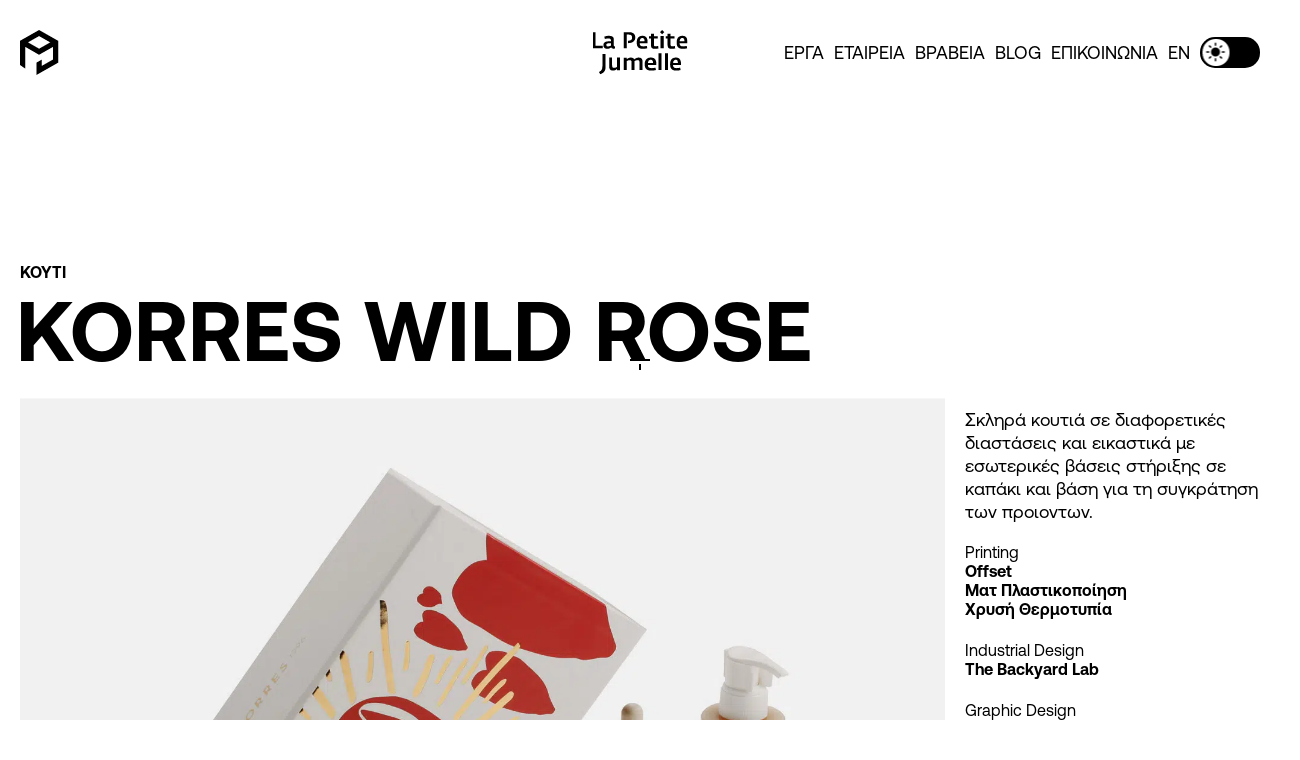

--- FILE ---
content_type: text/html; charset=UTF-8
request_url: https://www.lapetitejumelle.com/el/project/korres-wild-rose/
body_size: 12431
content:
<!doctype html>
<html lang="el">
  <head>
	<meta charset="utf-8">
	<meta http-equiv="x-ua-compatible" content="ie=edge">
	<meta name="viewport" content="width=device-width, initial-scale=1, shrink-to-fit=no">
	<link rel="shortcut icon" type="image/x-icon" href="https://www.lapetitejumelle.com/wp-content/themes/lapetitejumelle/dist/images/favicon/favicon_2cc532b9.ico">
	<link rel="apple-touch-icon" sizes="180x180" href="https://www.lapetitejumelle.com/wp-content/themes/lapetitejumelle/dist/images/favicon/apple-touch-icon_a8f1bb0a.png">
	<link rel="icon" type="image/png" sizes="32x32" href="https://www.lapetitejumelle.com/wp-content/themes/lapetitejumelle/dist/images/favicon/favicon-32x32_c2dba3a6.png">
	<link rel="icon" type="image/png" sizes="16x16" href="https://www.lapetitejumelle.com/wp-content/themes/lapetitejumelle/dist/images/favicon/favicon-16x16_df45bebc.png">
	<link rel="manifest" href="https://www.lapetitejumelle.com/wp-content/themes/lapetitejumelle/dist/images/favicon/site_b9aa277f.webmanifest">
	<meta name="msapplication-TileColor" content="#da532c">
	<meta name="theme-color" content="#ffffff">
	<!-- Google tag (gtag.js) -->
	<script async src="https://www.googletagmanager.com/gtag/js?id=G-VXJ42WFZL5"></script>
	<script> window.dataLayer = window.dataLayer || []; function gtag(){dataLayer.push(arguments);} gtag('js', new Date()); gtag('config', 'G-VXJ42WFZL5'); </script>
  	<meta name='robots' content='index, follow, max-image-preview:large, max-snippet:-1, max-video-preview:-1' />
<link rel="alternate" hreflang="en" href="https://www.lapetitejumelle.com/project/korres-wild-rose/" />
<link rel="alternate" hreflang="el" href="https://www.lapetitejumelle.com/el/project/korres-wild-rose/" />
<link rel="alternate" hreflang="x-default" href="https://www.lapetitejumelle.com/project/korres-wild-rose/" />

	<!-- This site is optimized with the Yoast SEO plugin v22.9 - https://yoast.com/wordpress/plugins/seo/ -->
	<title>KORRES WILD ROSE - La Petite Jumelle</title>
	<link rel="canonical" href="https://www.lapetitejumelle.com/el/project/korres-wild-rose/" />
	<meta property="og:locale" content="el_GR" />
	<meta property="og:type" content="article" />
	<meta property="og:title" content="KORRES WILD ROSE - La Petite Jumelle" />
	<meta property="og:description" content="Σκληρά κουτιά σε διαφορετικές διαστάσεις και εικαστικά με εσωτερικές βάσεις στήριξης σε καπάκι και βάση για τη συγκράτηση των προιοντων." />
	<meta property="og:url" content="https://www.lapetitejumelle.com/el/project/korres-wild-rose/" />
	<meta property="og:site_name" content="La Petite Jumelle" />
	<meta property="article:publisher" content="https://www.facebook.com/Lapetitejumellecom" />
	<meta property="article:modified_time" content="2024-06-11T15:18:21+00:00" />
	<meta property="og:image" content="https://www.lapetitejumelle.com/app/uploads/001-126.jpg" />
	<meta property="og:image:width" content="2000" />
	<meta property="og:image:height" content="1500" />
	<meta property="og:image:type" content="image/jpeg" />
	<meta name="twitter:card" content="summary_large_image" />
	<script type="application/ld+json" class="yoast-schema-graph">{"@context":"https://schema.org","@graph":[{"@type":"WebPage","@id":"https://www.lapetitejumelle.com/el/project/korres-wild-rose/","url":"https://www.lapetitejumelle.com/el/project/korres-wild-rose/","name":"KORRES WILD ROSE - La Petite Jumelle","isPartOf":{"@id":"https://www.lapetitejumelle.com/#website"},"primaryImageOfPage":{"@id":"https://www.lapetitejumelle.com/el/project/korres-wild-rose/#primaryimage"},"image":{"@id":"https://www.lapetitejumelle.com/el/project/korres-wild-rose/#primaryimage"},"thumbnailUrl":"https://www.lapetitejumelle.com/wp-content/uploads/001-126.jpg","datePublished":"2024-06-01T20:23:55+00:00","dateModified":"2024-06-11T15:18:21+00:00","breadcrumb":{"@id":"https://www.lapetitejumelle.com/el/project/korres-wild-rose/#breadcrumb"},"inLanguage":"el","potentialAction":[{"@type":"ReadAction","target":["https://www.lapetitejumelle.com/el/project/korres-wild-rose/"]}]},{"@type":"ImageObject","inLanguage":"el","@id":"https://www.lapetitejumelle.com/el/project/korres-wild-rose/#primaryimage","url":"https://www.lapetitejumelle.com/wp-content/uploads/001-126.jpg","contentUrl":"https://www.lapetitejumelle.com/wp-content/uploads/001-126.jpg","width":2000,"height":1500},{"@type":"BreadcrumbList","@id":"https://www.lapetitejumelle.com/el/project/korres-wild-rose/#breadcrumb","itemListElement":[{"@type":"ListItem","position":1,"name":"Home","item":"https://www.lapetitejumelle.com/el/"},{"@type":"ListItem","position":2,"name":"KORRES WILD ROSE"}]},{"@type":"WebSite","@id":"https://www.lapetitejumelle.com/#website","url":"https://www.lapetitejumelle.com/","name":"La Petite Jumelle","description":"Passion For Perfection","potentialAction":[{"@type":"SearchAction","target":{"@type":"EntryPoint","urlTemplate":"https://www.lapetitejumelle.com/search/{search_term_string}"},"query-input":"required name=search_term_string"}],"inLanguage":"el"}]}</script>
	<!-- / Yoast SEO plugin. -->


<style id='wp-img-auto-sizes-contain-inline-css'>
img:is([sizes=auto i],[sizes^="auto," i]){contain-intrinsic-size:3000px 1500px}
/*# sourceURL=wp-img-auto-sizes-contain-inline-css */
</style>
<link rel="stylesheet" href="https://www.lapetitejumelle.com/wp-content/plugins/contact-form-7/includes/css/styles.css"><link rel="stylesheet" href="https://www.lapetitejumelle.com/wp-content/themes/lapetitejumelle/dist/styles/main_bb68995d.css"><meta name="generator" content="WPML ver:4.6.10 stt:1,13;" />
<link rel="icon" href="https://www.lapetitejumelle.com/wp-content/uploads/lpj-150x150.png" sizes="32x32">
<link rel="icon" href="https://www.lapetitejumelle.com/wp-content/uploads/lpj-300x300.png" sizes="192x192">
<link rel="apple-touch-icon" href="https://www.lapetitejumelle.com/wp-content/uploads/lpj-300x300.png">
<meta name="msapplication-TileImage" content="https://www.lapetitejumelle.com/wp-content/uploads/lpj-300x300.png">
</head>
  <body data-barba="wrapper" class="wp-singular project-template-default single single-project postid-2387 wp-theme-lapetitejumelleresources korres-wild-rose app-data index-data singular-data single-data single-project-data single-project-korres-wild-rose-data">
    	<header class="site-header container-fluid js-in" data-component="SiteHeader" data-cursor-hide>
	<div class="site-header__main">
		<div class="row justify-content-between">
			<div class="col-4">
				<button class="toggler u-btn-unstyled d-xl-none is-active" data-component="Toggler">
					<span class="toggler__l"></span>
					<span class="toggler__r"></span>
					<span class="sr-only">Toggle Menu</span>
				</button>
				<div class="d-none d-xl-block">
					<a class="site-header-icon icond-inline-block" href="https://www.lapetitejumelle.com/el/">
	<svg class="site-header__icon" width="39" height="45" viewBox="0 0 39 45" fill="none" xmlns="http://www.w3.org/2000/svg">
		<path d="M19.0779 0L0 10.8203V34.9808L5.33955 38.6928V16.9114L19.073 24.7796L32.9938 16.8871V29.5282L21.7526 35.9034V29.6302L16.4106 32.6575V45L38.3333 32.5677V10.9174L19.0779 0ZM8.00193 12.3498L19.0779 6.06927L30.2229 12.3886L19.0878 18.7055L8.00439 12.3522L8.00193 12.3498Z" fill="black"/>
	</svg>
	<span class="sr-only">Play Intro</span>
</a>
				</div>
			</div>
			<div class="col-4 col-xl-2 text-center site-header__logo-wrapper">
				<a class="site-header__logo d-inline-block" href="https://www.lapetitejumelle.com/el/">
					<img class="site-header__logo--b" width="95" height="45" src="https://www.lapetitejumelle.com/wp-content/themes/lapetitejumelle/dist/images/logo_c00a7290.svg" alt="La Petite Jumelle">
					<img class="site-header__logo--w" width="95" height="45" src="https://www.lapetitejumelle.com/wp-content/themes/lapetitejumelle/dist/images/logo-w_ed0e5eb7.svg" alt="La Petite Jumelle">
				</a>
			</div>
			<div class="col-4 col-xl-6 d-flex align-items-center justify-content-end">
				<nav class="nav-primary justify-content-end align-items-center lead lead--3 text-uppercase d-none d-xl-flex overflow-hidden">
										  <ul id="menu-primary-navigation-el" class="d-nav nav"><li class="menu-item menu-%ce%b5%cf%81%ce%b3%ce%b1"><a href="https://www.lapetitejumelle.com/el/work/" class="menu-item__link" data-cursor-hide="1">Εργα</a></li>
<li class="menu-item menu-%ce%b5%cf%84%ce%b1%ce%b9%cf%81%ce%b5%ce%b9%ce%b1"><a href="https://www.lapetitejumelle.com/el/company/" class="menu-item__link" data-cursor-hide="1">Εταιρεια</a></li>
<li class="menu-item menu-%ce%b2%cf%81%ce%b1%ce%b2%ce%b5%ce%b9%ce%b1"><a href="https://www.lapetitejumelle.com/el/awards/" class="menu-item__link" data-cursor-hide="1">Βραβεια</a></li>
<li class="menu-item menu-blog"><a href="https://www.lapetitejumelle.com/el/blog/" class="menu-item__link" data-cursor-hide="1">Blog</a></li>
<li class="menu-item menu-%ce%b5%cf%80%ce%b9%ce%ba%ce%bf%ce%b9%ce%bd%cf%89%ce%bd%ce%b9%ce%b1"><a href="https://www.lapetitejumelle.com/el/contact/" class="menu-item__link" data-cursor-hide="1">Επικοινωνια</a></li>
</ul>
															
																
													<div class="lang-toggle">
								<a id="lang-toggle-link" class="menu-item__link" href="https://www.lapetitejumelle.com/project/korres-wild-rose/" data-barba-prevent>
																			en
																	</a>
							</div>
															</nav>
				<button class="m-toggle" data-component="MToggle">
					<span class="m-toggle__inner">
						<svg class="sun" width="21" height="21" viewBox="0 0 21 21" fill="none" xmlns="http://www.w3.org/2000/svg">
	<path d="M9.55 17.321C9.55 16.7963 9.97533 16.371 10.5 16.371C11.0247 16.371 11.45 16.7963 11.45 17.321V19.05C11.45 19.5747 11.0247 20 10.5 20C9.97533 20 9.55 19.5747 9.55 19.05V17.321ZM9.55 1.95C9.55 1.42533 9.97533 1 10.5 1C11.0247 1 11.45 1.42533 11.45 1.95V3.679C11.45 4.20367 11.0247 4.629 10.5 4.629C9.97533 4.629 9.55 4.20367 9.55 3.679V1.95ZM16.3707 10.5C16.3707 9.97533 16.796 9.55 17.3207 9.55H19.05C19.5747 9.55 20 9.97533 20 10.5C20 11.0247 19.5747 11.45 19.05 11.45H17.3207C16.796 11.45 16.3707 11.0247 16.3707 10.5ZM1 10.5C1 9.97533 1.42533 9.55 1.95 9.55H3.67932C4.20399 9.55 4.62932 9.97533 4.62932 10.5C4.62932 11.0247 4.20399 11.45 3.67932 11.45H1.95C1.42533 11.45 1 11.0247 1 10.5ZM5.12633 17.2178C4.7553 17.5887 4.15381 17.5886 3.78287 17.2176C3.41193 16.8466 3.412 16.2451 3.78303 15.8741L5.00567 14.6518C5.37671 14.2809 5.97819 14.2809 6.34913 14.652C6.72007 15.023 6.72 15.6245 6.34897 15.9954L5.12633 17.2178ZM15.8737 3.78254C16.2447 3.4116 16.8462 3.41168 17.2171 3.7827C17.5881 4.15374 17.588 4.75523 17.217 5.12617L15.9943 6.34851C15.6233 6.71945 15.0218 6.71937 14.6509 6.34835C14.2799 5.97731 14.28 5.37582 14.651 5.00488L15.8737 3.78254ZM17.216 17.2176C16.845 17.5886 16.2434 17.5886 15.8724 17.2176L14.6498 15.995C14.2787 15.6239 14.2787 15.0224 14.6498 14.6513C15.0208 14.2803 15.6223 14.2803 15.9934 14.6513L17.216 15.874C17.5871 16.245 17.5871 16.8466 17.216 17.2176ZM6.34858 6.3489C5.97761 6.71996 5.37606 6.71999 5.00504 6.34898L3.78223 5.12617C3.41128 4.75521 3.41124 4.15379 3.78215 3.78279C4.15313 3.41173 4.75467 3.41169 5.12569 3.78271L6.3485 5.00552C6.71945 5.37647 6.71949 5.9779 6.34858 6.3489ZM10.5 5.75C7.87673 5.75 5.75 7.87673 5.75 10.5C5.75 13.1233 7.87673 15.25 10.5 15.25C13.1233 15.25 15.25 13.1233 15.25 10.5C15.25 7.87673 13.1233 5.75 10.5 5.75Z" fill="black" stroke="white" stroke-width="0.5"/>
</svg>
						<svg class="moon" width="12" height="21" viewBox="0 0 12 21" fill="none" xmlns="http://www.w3.org/2000/svg">
	<path fill-rule="evenodd" clip-rule="evenodd" d="M0.264648 20.9282C5.74399 20.3008 9.99968 15.6475 9.99968 10.0002C9.99968 5.87421 7.72809 2.27883 4.36734 0.396423C8.77254 1.64418 11.9999 5.69525 11.9999 10.5001C11.9999 16.2991 7.29888 21.0001 1.49989 21.0001C1.08199 21.0001 0.669795 20.9757 0.264648 20.9282Z" fill="white"/>
</svg>
						<span class="sr-only">Toggle Dark Mode</span>
					</span>
				</button>
			</div>
		</div>
	</div>
	<nav class="mobile-nav d-xl-none">
		<div class="container-fluid">
			<nav class="nav-primary lead lead--3 text-uppercase">

				

								  <ul id="menu-primary-navigation-el-1" class="nav"><li class="menu-item menu-%ce%b5%cf%81%ce%b3%ce%b1"><a href="https://www.lapetitejumelle.com/el/work/" class="menu-item__link" data-cursor-hide="1">Εργα</a></li>
<li class="menu-item menu-%ce%b5%cf%84%ce%b1%ce%b9%cf%81%ce%b5%ce%b9%ce%b1"><a href="https://www.lapetitejumelle.com/el/company/" class="menu-item__link" data-cursor-hide="1">Εταιρεια</a></li>
<li class="menu-item menu-%ce%b2%cf%81%ce%b1%ce%b2%ce%b5%ce%b9%ce%b1"><a href="https://www.lapetitejumelle.com/el/awards/" class="menu-item__link" data-cursor-hide="1">Βραβεια</a></li>
<li class="menu-item menu-blog"><a href="https://www.lapetitejumelle.com/el/blog/" class="menu-item__link" data-cursor-hide="1">Blog</a></li>
<li class="menu-item menu-%ce%b5%cf%80%ce%b9%ce%ba%ce%bf%ce%b9%ce%bd%cf%89%ce%bd%ce%b9%ce%b1"><a href="https://www.lapetitejumelle.com/el/contact/" class="menu-item__link" data-cursor-hide="1">Επικοινωνια</a></li>
</ul>
																												<a id="lang-toggle-link-el" class="menu-item text-center d-block" href="https://www.lapetitejumelle.com/project/korres-wild-rose/" data-barba-prevent>
															en
													</a>
												</nav>
		</div>
	</nav>
</header>

	   	<main id="main" class="main" data-barba="container" data-body-classes="wp-singular project-template-default single single-project postid-2387 wp-theme-lapetitejumelleresources korres-wild-rose app-data index-data singular-data single-data single-project-data single-project-korres-wild-rose-data">
		<section class="sp-content container-fluid">
	<h2 class="sr-only">Project Details</h2>
	<article class="sp-content__article">
		<header class="project-header js-in row" data-component="ProjectHeader">
	<div class="col-md-9">
		<div class="project-header__category font-weight-bold overflow-hidden">
			<span class="d-inline-block text-uppercase project-header__category__cat">
				Κουτί
			</span>
		</div>
		<h2 class="project-header__title display display--fx display--5-1 font-weight-bold text-uppercase d-none d-md-block">
			KORRES WILD ROSE
		</h2>
		<div class="mrq d-md-none project-header__title display display--fx display--5 font-weight-bold text-uppercase" data-component="Marquee">
			<div class="mrq__inner" aria-hidden="true">
				<span class="text-uppercase">KORRES WILD ROSE</span>
				<span class="text-uppercase">KORRES WILD ROSE</span>
				<span class="text-uppercase">KORRES WILD ROSE</span>
				<span class="text-uppercase">KORRES WILD ROSE</span>
			</div>
		</div>
	</div>
</header>

		<section class="project-content row">
	<div class="col-md-3 order-md-2">
		<div class="project-details js-in" data-component="ProjectDetails">
	<div class="sp-content__details">
		<div class="sp-content__description lead lead--3">
			Σκληρά κουτιά σε διαφορετικές διαστάσεις και εικαστικά με εσωτερικές βάσεις στήριξης σε καπάκι και βάση για τη συγκράτηση των προιοντων.
		</div>

		<div class="sp-content__more">
			<button class="sp-content__more-toggle u-btn-unstyled d-md-none js-in">
				<svg width="26" height="26" viewBox="0 0 26 26" fill="none" xmlns="http://www.w3.org/2000/svg">
					<path fill-rule="evenodd" clip-rule="evenodd" d="M12 0.33313H13.5V7.95819C13.3356 7.94209 13.1689 7.93386 13.0003 7.93386C12.6579 7.93386 12.3234 7.96783 12 8.03258V0.33313ZM13.0003 18.0672C13.1689 18.0672 13.3356 18.059 13.5 18.0429V25.6665H12V17.9685C12.3234 18.0332 12.6579 18.0672 13.0003 18.0672ZM18.0669 13.0005C18.0669 13.0787 18.0651 13.1564 18.0616 13.2336H25.6669V11.7336H17.9072C18.0114 12.1386 18.0669 12.5631 18.0669 13.0005ZM0.333618 13.2336H7.93881C7.93531 13.1564 7.93354 13.0787 7.93354 13.0005C7.93354 12.5631 7.98898 12.1386 8.09322 11.7336H0.333618V13.2336Z" fill="black"/>
				</svg>
				<span class="font-weight-bold">
					ΠΕΡΙΣΣΟΤΕΡΑ				</span>
			</button>
			<div class="sp-content__more__inner">
				
															<div class="sp-content__meta">
		<h3 class="lead lead--4 sp-content__meta-item">
			Printing		</h3>
		<ul class="list-unstyled">
							<li class="lead lead--4 font-weight-bold sp-content__meta-item u-t">
										Offset
				</li>
							<li class="lead lead--4 font-weight-bold sp-content__meta-item u-t">
										ματ πλαστικοποίηση
				</li>
							<li class="lead lead--4 font-weight-bold sp-content__meta-item u-t">
										χρυσή θερμοτυπία
				</li>
					</ul>
	</div>
											<div class="sp-content__meta">
		<h3 class="lead lead--4 sp-content__meta-item">
			Industrial Design		</h3>
		<ul class="list-unstyled">
							<li class="lead lead--4 font-weight-bold sp-content__meta-item u-t">
										The Backyard Lab
				</li>
					</ul>
	</div>
											<div class="sp-content__meta">
		<h3 class="lead lead--4 sp-content__meta-item">
			Graphic Design		</h3>
		<ul class="list-unstyled">
							<li class="lead lead--4 font-weight-bold sp-content__meta-item u-t">
										KORRES
				</li>
					</ul>
	</div>
											<div class="sp-content__meta">
		<h3 class="lead lead--4 sp-content__meta-item">
			Client		</h3>
		<ul class="list-unstyled">
							<li class="lead lead--4 font-weight-bold sp-content__meta-item u-t">
										KORRES
				</li>
					</ul>
	</div>
																							</div>
		</div>
	</div>
	<div class="row align-items-end d-none d-lg-flex">
		<div class="col-8 col-lg-6 col-xl-7">
			<ul class="share-links list-unstyled" data-cursor-hide>
	<li class="share-links__item"><a href="https://www.facebook.com/sharer/sharer.php?quote=KORRES+WILD+ROSE&u=https%3A%2F%2Fwww.lapetitejumelle.com%2Fel%2Fproject%2Fkorres-wild-rose%2F" onclick="window.open(this.href,'targetWindow', 'toolbar=no, location=no, status=no, menubar=no, scrollbars=no, resizable=yes, width=500, height=400'); return false;"><span>FB</span></a></li><li class="share-links__item"><a href="https://www.linkedin.com/shareArticle?mini=true&title=KORRES+WILD+ROSE&summary=KORRES+WILD+ROSE&url=https%3A%2F%2Fwww.lapetitejumelle.com%2Fel%2Fproject%2Fkorres-wild-rose%2F" onclick="window.open(this.href,'targetWindow', 'toolbar=no, location=no, status=no, menubar=no, scrollbars=no, resizable=yes, width=500, height=400'); return false;"><span>LI</span></a></li><li class="share-links__item"><a href="https://pinterest.com/pin/create/button/?url=https%3A%2F%2Fwww.lapetitejumelle.com%2Fel%2Fproject%2Fkorres-wild-rose%2F&media=https%3A%2F%2Fwww.lapetitejumelle.com%2Fwp-content%2Fuploads%2F001-126.jpg&description=KORRES%20WILD%20ROSE" onclick="window.open(this.href,'targetWindow', 'toolbar=no, location=no, status=no, menubar=no, scrollbars=no, resizable=yes, width=500, height=400'); return false;"><span>PI</span></a></li><li class="share-links__item"><a href="mailto:?subject=KORRES%20WILD%20ROSE&body=https%3A%2F%2Fwww.lapetitejumelle.com%2Fel%2Fproject%2Fkorres-wild-rose%2F" onclick=""><svg width='19' height='14' viewBox='0 0 19 14' fill='none' xmlns='http://www.w3.org/2000/svg'><path d='M16.7646 0H1.28959C0.947568 0 0.619556 0.126114 0.377711 0.350597C0.135867 0.575081 0 0.879546 0 1.19701V11.8613C0 12.1788 0.135867 12.4833 0.377711 12.7077C0.619556 12.9322 0.947568 13.0583 1.28959 13.0583H16.7646C17.1067 13.0583 17.4347 12.9322 17.6765 12.7077C17.9184 12.4833 18.0542 12.1788 18.0542 11.8613V1.19701C18.0542 0.879546 17.9184 0.575081 17.6765 0.350597C17.4347 0.126114 17.1067 0 16.7646 0ZM15.3461 1.19701L9.02711 5.25489L2.70813 1.19701H15.3461ZM1.28959 11.8613V1.74166L8.65958 6.47585C8.76752 6.54535 8.89575 6.58259 9.02711 6.58259C9.15848 6.58259 9.28671 6.54535 9.39465 6.47585L16.7646 1.74166V11.8613H1.28959Z' fill='black'/></svg><span class="sr-only">Mail</span></a></li>
</ul>
		</div>
		<div class="col-4 col-lg-6 col-xl-5 sp-post__footer__cta">
						<a
	href="https://www.lapetitejumelle.com/el/work/"
	class="c-btn  c-btn--alt c-btn--l"
	data-cursor-hide
	
	target="self"
	data-component="CBtn">
					<span class="c-btn__circle">
				<svg width="7" height="12" viewBox="0 0 7 12" fill="none" xmlns="http://www.w3.org/2000/svg">
	<path d="M0.462049 5.76124C0.173369 6.05828 0.180152 6.53311 0.477199 6.82179L5.31786 11.5261C5.61491 11.8148 6.08973 11.808 6.37841 11.5109C6.66709 11.2139 6.66031 10.7391 6.36326 10.4504L2.06045 6.26879L6.24206 1.96598C6.53074 1.66893 6.52396 1.19411 6.22691 0.905426C5.92986 0.616746 5.45504 0.623529 5.16636 0.920577L0.462049 5.76124ZM0.989287 5.53401L0.989187 5.53401L1.01061 7.03386L1.01071 7.03386L0.989287 5.53401Z" fill="white"/>
</svg>
				<svg width="7" height="12" viewBox="0 0 7 12" fill="none" xmlns="http://www.w3.org/2000/svg">
	<path d="M0.462049 5.76124C0.173369 6.05828 0.180152 6.53311 0.477199 6.82179L5.31786 11.5261C5.61491 11.8148 6.08973 11.808 6.37841 11.5109C6.66709 11.2139 6.66031 10.7391 6.36326 10.4504L2.06045 6.26879L6.24206 1.96598C6.53074 1.66893 6.52396 1.19411 6.22691 0.905426C5.92986 0.616746 5.45504 0.623529 5.16636 0.920577L0.462049 5.76124ZM0.989287 5.53401L0.989187 5.53401L1.01061 7.03386L1.01071 7.03386L0.989287 5.53401Z" fill="white"/>
</svg>
			</span>
			<span class="text-uppercase">
				Έργα			</span>
		</a>
		</div>
	</div>
</div>
	</div>
	<div class="col-md-9">
		<div class="project-gallery js-in" data-component="ProjectGallery">
					<div class="project-gallery__item">
				<span class="c-media-wrapper ">
	<picture>
<source type="image/webp" srcset="https://www.lapetitejumelle.com/wp-content/uploads/001-126.jpg.webp 2000w, https://www.lapetitejumelle.com/wp-content/uploads/001-126-300x225.jpg.webp 300w, https://www.lapetitejumelle.com/wp-content/uploads/001-126-1024x768.jpg.webp 1024w, https://www.lapetitejumelle.com/wp-content/uploads/001-126-768x576.jpg.webp 768w, https://www.lapetitejumelle.com/wp-content/uploads/001-126-1536x1152.jpg.webp 1536w" sizes="(max-width: 2000px) 100vw, 2000px"/>
<img width="2000" height="1500" src="https://www.lapetitejumelle.com/wp-content/uploads/001-126.jpg" alt="" srcset="https://www.lapetitejumelle.com/wp-content/uploads/001-126.jpg 2000w, https://www.lapetitejumelle.com/wp-content/uploads/001-126-300x225.jpg 300w, https://www.lapetitejumelle.com/wp-content/uploads/001-126-1024x768.jpg 1024w, https://www.lapetitejumelle.com/wp-content/uploads/001-126-768x576.jpg 768w, https://www.lapetitejumelle.com/wp-content/uploads/001-126-1536x1152.jpg 1536w" sizes="(max-width: 2000px) 100vw, 2000px" class="c-media"/>
</picture>

</span>



			</div>
					<div class="project-gallery__item">
				<span class="c-media-wrapper ">
	<picture>
<source type="image/webp" srcset="https://www.lapetitejumelle.com/wp-content/uploads/002-122.jpg.webp 2000w, https://www.lapetitejumelle.com/wp-content/uploads/002-122-300x200.jpg.webp 300w, https://www.lapetitejumelle.com/wp-content/uploads/002-122-1024x682.jpg.webp 1024w, https://www.lapetitejumelle.com/wp-content/uploads/002-122-768x512.jpg.webp 768w, https://www.lapetitejumelle.com/wp-content/uploads/002-122-1536x1024.jpg.webp 1536w" sizes="(max-width: 2000px) 100vw, 2000px"/>
<img width="2000" height="1333" src="https://www.lapetitejumelle.com/wp-content/uploads/002-122.jpg" alt="" srcset="https://www.lapetitejumelle.com/wp-content/uploads/002-122.jpg 2000w, https://www.lapetitejumelle.com/wp-content/uploads/002-122-300x200.jpg 300w, https://www.lapetitejumelle.com/wp-content/uploads/002-122-1024x682.jpg 1024w, https://www.lapetitejumelle.com/wp-content/uploads/002-122-768x512.jpg 768w, https://www.lapetitejumelle.com/wp-content/uploads/002-122-1536x1024.jpg 1536w" sizes="(max-width: 2000px) 100vw, 2000px" class="c-media"/>
</picture>

</span>



			</div>
					<div class="project-gallery__item">
				<span class="c-media-wrapper ">
	<picture>
<source type="image/webp" srcset="https://www.lapetitejumelle.com/wp-content/uploads/003-109.jpg.webp 2000w, https://www.lapetitejumelle.com/wp-content/uploads/003-109-300x168.jpg.webp 300w, https://www.lapetitejumelle.com/wp-content/uploads/003-109-1024x572.jpg.webp 1024w, https://www.lapetitejumelle.com/wp-content/uploads/003-109-768x429.jpg.webp 768w, https://www.lapetitejumelle.com/wp-content/uploads/003-109-1536x859.jpg.webp 1536w" sizes="(max-width: 2000px) 100vw, 2000px"/>
<img width="2000" height="1118" src="https://www.lapetitejumelle.com/wp-content/uploads/003-109.jpg" alt="" srcset="https://www.lapetitejumelle.com/wp-content/uploads/003-109.jpg 2000w, https://www.lapetitejumelle.com/wp-content/uploads/003-109-300x168.jpg 300w, https://www.lapetitejumelle.com/wp-content/uploads/003-109-1024x572.jpg 1024w, https://www.lapetitejumelle.com/wp-content/uploads/003-109-768x429.jpg 768w, https://www.lapetitejumelle.com/wp-content/uploads/003-109-1536x859.jpg 1536w" sizes="(max-width: 2000px) 100vw, 2000px" class="c-media"/>
</picture>

</span>



			</div>
					<div class="project-gallery__item">
				<span class="c-media-wrapper ">
	<picture>
<source type="image/webp" srcset="https://www.lapetitejumelle.com/wp-content/uploads/004-77.jpg.webp 2000w, https://www.lapetitejumelle.com/wp-content/uploads/004-77-300x200.jpg.webp 300w, https://www.lapetitejumelle.com/wp-content/uploads/004-77-1024x682.jpg.webp 1024w, https://www.lapetitejumelle.com/wp-content/uploads/004-77-768x512.jpg.webp 768w, https://www.lapetitejumelle.com/wp-content/uploads/004-77-1536x1024.jpg.webp 1536w" sizes="(max-width: 2000px) 100vw, 2000px"/>
<img width="2000" height="1333" src="https://www.lapetitejumelle.com/wp-content/uploads/004-77.jpg" alt="" loading="lazy" srcset="https://www.lapetitejumelle.com/wp-content/uploads/004-77.jpg 2000w, https://www.lapetitejumelle.com/wp-content/uploads/004-77-300x200.jpg 300w, https://www.lapetitejumelle.com/wp-content/uploads/004-77-1024x682.jpg 1024w, https://www.lapetitejumelle.com/wp-content/uploads/004-77-768x512.jpg 768w, https://www.lapetitejumelle.com/wp-content/uploads/004-77-1536x1024.jpg 1536w" sizes="(max-width: 2000px) 100vw, 2000px" class="c-media"/>
</picture>

</span>



			</div>
					<div class="project-gallery__item">
				<span class="c-media-wrapper ">
	<picture>
<source type="image/webp" srcset="https://www.lapetitejumelle.com/wp-content/uploads/005-19.jpg.webp 2000w, https://www.lapetitejumelle.com/wp-content/uploads/005-19-300x225.jpg.webp 300w, https://www.lapetitejumelle.com/wp-content/uploads/005-19-1024x768.jpg.webp 1024w, https://www.lapetitejumelle.com/wp-content/uploads/005-19-768x576.jpg.webp 768w, https://www.lapetitejumelle.com/wp-content/uploads/005-19-1536x1152.jpg.webp 1536w" sizes="(max-width: 2000px) 100vw, 2000px"/>
<img width="2000" height="1500" src="https://www.lapetitejumelle.com/wp-content/uploads/005-19.jpg" alt="" loading="lazy" srcset="https://www.lapetitejumelle.com/wp-content/uploads/005-19.jpg 2000w, https://www.lapetitejumelle.com/wp-content/uploads/005-19-300x225.jpg 300w, https://www.lapetitejumelle.com/wp-content/uploads/005-19-1024x768.jpg 1024w, https://www.lapetitejumelle.com/wp-content/uploads/005-19-768x576.jpg 768w, https://www.lapetitejumelle.com/wp-content/uploads/005-19-1536x1152.jpg 1536w" sizes="(max-width: 2000px) 100vw, 2000px" class="c-media"/>
</picture>

</span>



			</div>
			</div>

<div class="project-cta-m d-lg-none row justify-content-between">
		<div class="col-8">
		<ul class="share-links list-unstyled" data-cursor-hide>
	<li class="share-links__item"><a href="https://www.facebook.com/sharer/sharer.php?quote=KORRES+WILD+ROSE&u=https%3A%2F%2Fwww.lapetitejumelle.com%2Fel%2Fproject%2Fkorres-wild-rose%2F" onclick="window.open(this.href,'targetWindow', 'toolbar=no, location=no, status=no, menubar=no, scrollbars=no, resizable=yes, width=500, height=400'); return false;"><span>FB</span></a></li><li class="share-links__item"><a href="https://www.linkedin.com/shareArticle?mini=true&title=KORRES+WILD+ROSE&summary=KORRES+WILD+ROSE&url=https%3A%2F%2Fwww.lapetitejumelle.com%2Fel%2Fproject%2Fkorres-wild-rose%2F" onclick="window.open(this.href,'targetWindow', 'toolbar=no, location=no, status=no, menubar=no, scrollbars=no, resizable=yes, width=500, height=400'); return false;"><span>LI</span></a></li><li class="share-links__item"><a href="https://pinterest.com/pin/create/button/?url=https%3A%2F%2Fwww.lapetitejumelle.com%2Fel%2Fproject%2Fkorres-wild-rose%2F&media=https%3A%2F%2Fwww.lapetitejumelle.com%2Fwp-content%2Fuploads%2F001-126.jpg&description=KORRES%20WILD%20ROSE" onclick="window.open(this.href,'targetWindow', 'toolbar=no, location=no, status=no, menubar=no, scrollbars=no, resizable=yes, width=500, height=400'); return false;"><span>PI</span></a></li><li class="share-links__item"><a href="mailto:?subject=KORRES%20WILD%20ROSE&body=https%3A%2F%2Fwww.lapetitejumelle.com%2Fel%2Fproject%2Fkorres-wild-rose%2F" onclick=""><svg width='19' height='14' viewBox='0 0 19 14' fill='none' xmlns='http://www.w3.org/2000/svg'><path d='M16.7646 0H1.28959C0.947568 0 0.619556 0.126114 0.377711 0.350597C0.135867 0.575081 0 0.879546 0 1.19701V11.8613C0 12.1788 0.135867 12.4833 0.377711 12.7077C0.619556 12.9322 0.947568 13.0583 1.28959 13.0583H16.7646C17.1067 13.0583 17.4347 12.9322 17.6765 12.7077C17.9184 12.4833 18.0542 12.1788 18.0542 11.8613V1.19701C18.0542 0.879546 17.9184 0.575081 17.6765 0.350597C17.4347 0.126114 17.1067 0 16.7646 0ZM15.3461 1.19701L9.02711 5.25489L2.70813 1.19701H15.3461ZM1.28959 11.8613V1.74166L8.65958 6.47585C8.76752 6.54535 8.89575 6.58259 9.02711 6.58259C9.15848 6.58259 9.28671 6.54535 9.39465 6.47585L16.7646 1.74166V11.8613H1.28959Z' fill='black'/></svg><span class="sr-only">Mail</span></a></li>
</ul>
	</div>
	<div class="col-4">
		<a
	href="https://www.lapetitejumelle.com/el/work/"
	class="c-btn  c-btn--alt c-btn--l"
	data-cursor-hide
	
	target="self"
	data-component="CBtn">
					<span class="c-btn__circle">
				<svg width="7" height="12" viewBox="0 0 7 12" fill="none" xmlns="http://www.w3.org/2000/svg">
	<path d="M0.462049 5.76124C0.173369 6.05828 0.180152 6.53311 0.477199 6.82179L5.31786 11.5261C5.61491 11.8148 6.08973 11.808 6.37841 11.5109C6.66709 11.2139 6.66031 10.7391 6.36326 10.4504L2.06045 6.26879L6.24206 1.96598C6.53074 1.66893 6.52396 1.19411 6.22691 0.905426C5.92986 0.616746 5.45504 0.623529 5.16636 0.920577L0.462049 5.76124ZM0.989287 5.53401L0.989187 5.53401L1.01061 7.03386L1.01071 7.03386L0.989287 5.53401Z" fill="white"/>
</svg>
				<svg width="7" height="12" viewBox="0 0 7 12" fill="none" xmlns="http://www.w3.org/2000/svg">
	<path d="M0.462049 5.76124C0.173369 6.05828 0.180152 6.53311 0.477199 6.82179L5.31786 11.5261C5.61491 11.8148 6.08973 11.808 6.37841 11.5109C6.66709 11.2139 6.66031 10.7391 6.36326 10.4504L2.06045 6.26879L6.24206 1.96598C6.53074 1.66893 6.52396 1.19411 6.22691 0.905426C5.92986 0.616746 5.45504 0.623529 5.16636 0.920577L0.462049 5.76124ZM0.989287 5.53401L0.989187 5.53401L1.01061 7.03386L1.01071 7.03386L0.989287 5.53401Z" fill="white"/>
</svg>
			</span>
			<span class="text-uppercase">
				ΠΙΣΩ			</span>
		</a>
	</div>
</div>


			</div>
</section>
		<footer class="project-footer js-in" data-component="ProjectFooter" data-cursor-hide>
	<aside class="cropmarks">
	<span></span>
	<span></span>
	<span></span>
	<span></span>
</aside>
			<a href="https://www.lapetitejumelle.com/el/project/erre-due-lipsticks/" class="project-footer__link d-inline-block">
			<div class="project-footer__header">
				<div class="font-weight-bold text-uppercase overflow-hidden">
					<span class="d-inline-block text-uppercase">
						Promo κουτί
					</span>
				</div>
				<h3 class="project-footer__header__title display display--5-1 font-weight-bold text-uppercase">
					ERRE DUE LIPSTICKS
				</h3>
				<span
					class="project-footer__cta c-btn c-btn--alt text-uppercase">
					<span>
						Δειτε το εργο					</span>
					<span class="c-btn__circle">
						<svg width="8" height="14" viewBox="0 0 8 14" fill="none" xmlns="http://www.w3.org/2000/svg">
	<path d="M7.61071 7.66432C7.94794 7.32709 7.94794 6.78033 7.61071 6.4431L2.11522 0.947617C1.77799 0.610387 1.23124 0.610387 0.894006 0.947617C0.556776 1.28485 0.556776 1.83161 0.894006 2.16884L5.77888 7.05371L0.894006 11.9386C0.556776 12.2758 0.556776 12.8226 0.894006 13.1598C1.23124 13.497 1.77799 13.497 2.11522 13.1598L7.61071 7.66432ZM7 7.91724H7.0001V6.19018H7V7.91724Z" fill="white"/>
</svg>
						<svg width="8" height="14" viewBox="0 0 8 14" fill="none" xmlns="http://www.w3.org/2000/svg">
	<path d="M7.61071 7.66432C7.94794 7.32709 7.94794 6.78033 7.61071 6.4431L2.11522 0.947617C1.77799 0.610387 1.23124 0.610387 0.894006 0.947617C0.556776 1.28485 0.556776 1.83161 0.894006 2.16884L5.77888 7.05371L0.894006 11.9386C0.556776 12.2758 0.556776 12.8226 0.894006 13.1598C1.23124 13.497 1.77799 13.497 2.11522 13.1598L7.61071 7.66432ZM7 7.91724H7.0001V6.19018H7V7.91724Z" fill="white"/>
</svg>
					</span>
				</span>
			</div>
			<span class="c-media-wrapper ">
	<picture>
<source type="image/webp" srcset="https://www.lapetitejumelle.com/wp-content/uploads/1-16-1.jpg.webp 2000w, https://www.lapetitejumelle.com/wp-content/uploads/1-16-1-300x263.jpg.webp 300w, https://www.lapetitejumelle.com/wp-content/uploads/1-16-1-1024x896.jpg.webp 1024w, https://www.lapetitejumelle.com/wp-content/uploads/1-16-1-768x672.jpg.webp 768w, https://www.lapetitejumelle.com/wp-content/uploads/1-16-1-1536x1344.jpg.webp 1536w, https://www.lapetitejumelle.com/wp-content/uploads/1-16-1-572x500.jpg.webp 572w, https://www.lapetitejumelle.com/wp-content/uploads/1-16-1-1144x1000.jpg.webp 1144w" sizes="(max-width: 2000px) 100vw, 2000px"/>
<img width="2000" height="1750" src="https://www.lapetitejumelle.com/wp-content/uploads/1-16-1.jpg" alt="" loading="lazy" srcset="https://www.lapetitejumelle.com/wp-content/uploads/1-16-1.jpg 2000w, https://www.lapetitejumelle.com/wp-content/uploads/1-16-1-300x263.jpg 300w, https://www.lapetitejumelle.com/wp-content/uploads/1-16-1-1024x896.jpg 1024w, https://www.lapetitejumelle.com/wp-content/uploads/1-16-1-768x672.jpg 768w, https://www.lapetitejumelle.com/wp-content/uploads/1-16-1-1536x1344.jpg 1536w, https://www.lapetitejumelle.com/wp-content/uploads/1-16-1-572x500.jpg 572w, https://www.lapetitejumelle.com/wp-content/uploads/1-16-1-1144x1000.jpg 1144w" sizes="(max-width: 2000px) 100vw, 2000px" class="project-footer__img"/>
</picture>

</span>



		</a>
	</footer>

	</article>
</section>
	</main>
  
	
	<footer class="site-footer lead lead--2 text-uppercase container-fluid" data-component="SiteFooter">
	<svg class="brand-title d-none d-xl-block" viewBox="0 0 1781 225" fill="none" xmlns="http://www.w3.org/2000/svg">
	<path d="M95.648 207H11.76V69.8H41.16V181.716H95.648V207ZM131.844 207H101.464L151.64 69.8H186.92L236.704 207H205.148L194.564 177.012H142.428L131.844 207ZM168.3 101.16L150.268 153.296H186.528L168.3 101.16ZM297.912 207V69.8H353.772C383.564 69.8 403.36 87.636 403.36 115.468C403.36 143.104 383.564 160.94 353.772 160.94H327.312V207H297.912ZM351.028 94.3H327.312V136.44H351.028C364.748 136.44 373.568 128.404 373.568 115.468C373.568 102.336 364.748 94.3 351.028 94.3ZM419.838 207V69.8H511.958V95.084H449.238V125.856H500.198V149.964H449.238V181.716H514.114V207H419.838ZM522.057 95.084V69.8H630.837V95.084H591.049V207H561.649V95.084H522.057ZM646.463 207V69.8H675.863V207H646.463ZM691.26 95.084V69.8H800.04V95.084H760.252V207H730.852V95.084H691.26ZM815.666 207V69.8H907.786V95.084H845.066V125.856H896.026V149.964H845.066V181.716H909.942V207H815.666ZM1001.15 164.86V69.8H1030.55V170.544C1030.55 193.672 1017.22 207 994.092 207H968.808V181.716H985.076C996.64 181.716 1001.15 176.228 1001.15 164.86ZM1053.18 147.808V69.8H1082.58V149.376C1082.58 171.132 1090.61 182.892 1109.43 182.892C1128.44 182.892 1136.48 171.132 1136.48 149.376V69.8H1165.88V147.808C1165.88 186.812 1146.47 208.176 1109.43 208.176C1072.58 208.176 1053.18 186.812 1053.18 147.808ZM1188.33 207V69.8H1226.95L1264.97 170.544L1301.82 69.8H1339.65V207H1311.62V115.076L1275.95 207H1252.03L1216.36 115.076V207H1188.33ZM1363.09 207V69.8H1455.21V95.084H1392.49V125.856H1443.45V149.964H1392.49V181.716H1457.36V207H1363.09ZM1558.95 207H1475.06V69.8H1504.46V181.716H1558.95V207ZM1658.48 207H1574.59V69.8H1603.99V181.716H1658.48V207ZM1674.12 207V69.8H1766.24V95.084H1703.52V125.856H1754.48V149.964H1703.52V181.716H1768.4V207H1674.12Z"/>
</svg>
<div class="mrq d-xl-none display display--2 font-weight-bold text-uppercase" data-component="Marquee">
	<div class="mrq__inner" aria-hidden="true">
		<span>La Petite Jumelle</span>
		<span>La Petite Jumelle</span>
		<span>La Petite Jumelle</span>
		<span>La Petite Jumelle</span>
	</div>
</div>
	<div class="row d-xl-none site-footer__m">
		<div class="col-6 ">
	<a href="mailto:info@lapetitejumelle.com" class="site-footer__m-link">
		info@lapetitejumelle.com
	</a>
	<a href="tel:+302102475500" class="site-footer__m-link">
		+30 210 2475500
	</a>
		<a
	href="https://maps.app.goo.gl/4NhUVShqPEFLRBwK8"
	class="c-btn  c-btn--alt "
	data-cursor-hide
	
	target="self"
	data-component="CBtn">
					<span class="text-uppercase">
				Google Maps			</span>
			<span class="c-btn__circle">
				<svg width="8" height="14" viewBox="0 0 8 14" fill="none" xmlns="http://www.w3.org/2000/svg">
	<path d="M7.61071 7.66432C7.94794 7.32709 7.94794 6.78033 7.61071 6.4431L2.11522 0.947617C1.77799 0.610387 1.23124 0.610387 0.894006 0.947617C0.556776 1.28485 0.556776 1.83161 0.894006 2.16884L5.77888 7.05371L0.894006 11.9386C0.556776 12.2758 0.556776 12.8226 0.894006 13.1598C1.23124 13.497 1.77799 13.497 2.11522 13.1598L7.61071 7.66432ZM7 7.91724H7.0001V6.19018H7V7.91724Z" fill="white"/>
</svg>
				<svg width="8" height="14" viewBox="0 0 8 14" fill="none" xmlns="http://www.w3.org/2000/svg">
	<path d="M7.61071 7.66432C7.94794 7.32709 7.94794 6.78033 7.61071 6.4431L2.11522 0.947617C1.77799 0.610387 1.23124 0.610387 0.894006 0.947617C0.556776 1.28485 0.556776 1.83161 0.894006 2.16884L5.77888 7.05371L0.894006 11.9386C0.556776 12.2758 0.556776 12.8226 0.894006 13.1598C1.23124 13.497 1.77799 13.497 2.11522 13.1598L7.61071 7.66432ZM7 7.91724H7.0001V6.19018H7V7.91724Z" fill="white"/>
</svg>
			</span>
		</a>
	<div class="js-in" data-component="BackToTop">
		<a
	href="#"
	class="c-btn c-btn--t c-btn--alt "
	data-cursor-hide
	data-barba-prevent
	target="self"
	data-component="CBtn">
					<span class="text-uppercase">
				Top			</span>
			<span class="c-btn__circle">
				<svg width="12" height="7" viewBox="0 0 12 7" fill="none" xmlns="http://www.w3.org/2000/svg">
	<path d="M6.53033 0.46957C6.23744 0.176677 5.76256 0.176677 5.46967 0.46957L0.696699 5.24254C0.403806 5.53543 0.403806 6.01031 0.696699 6.3032C0.989593 6.59609 1.46447 6.59609 1.75736 6.3032L6 2.06056L10.2426 6.3032C10.5355 6.59609 11.0104 6.59609 11.3033 6.3032C11.5962 6.01031 11.5962 5.53543 11.3033 5.24254L6.53033 0.46957ZM6.75 1L6.75 0.9999L5.25 0.9999L5.25 1L6.75 1Z" fill="white"/>
</svg>
				<svg width="12" height="7" viewBox="0 0 12 7" fill="none" xmlns="http://www.w3.org/2000/svg">
	<path d="M6.53033 0.46957C6.23744 0.176677 5.76256 0.176677 5.46967 0.46957L0.696699 5.24254C0.403806 5.53543 0.403806 6.01031 0.696699 6.3032C0.989593 6.59609 1.46447 6.59609 1.75736 6.3032L6 2.06056L10.2426 6.3032C10.5355 6.59609 11.0104 6.59609 11.3033 6.3032C11.5962 6.01031 11.5962 5.53543 11.3033 5.24254L6.53033 0.46957ZM6.75 1L6.75 0.9999L5.25 0.9999L5.25 1L6.75 1Z" fill="white"/>
</svg>
			</span>
		</a>
	</div>
</div>
<div class="col-6">
	<div class="contact-info__social text-right">
					<a href="https://www.instagram.com/lapetitejumelle" class="contact-info__link text-right">
				Instagram
			</a>
					<a href="https://www.youtube.com/user/LaPetiteJumelle" class="contact-info__link text-right">
				YouTube
			</a>
					<a href="https://pin.it/1kHMBXwf6" class="contact-info__link text-right">
				Pinterest
			</a>
					<a href="https://www.facebook.com/Lapetitejumellecom" class="contact-info__link text-right">
				Facebook
			</a>
					<a href="https://www.tiktok.com/@lapetitejumelle_" class="contact-info__link text-right">
				TikTok 
			</a>
					<a href="https://www.linkedin.com/company/77138500/admin/feed/posts/" class="contact-info__link text-right">
				Linkedin
			</a>
			</div>
</div>

	</div>
	<div class="contact-info row justify-content-between d-none d-xl-flex">
	<div class="col">
		<a href="mailto:info@lapetitejumelle.com" class="contact-info__link" data-cursor-hide>
			info@lapetitejumelle.com
		</a>
		<a href="tel:+302102475500" data-cursor-hide>
			+30 210 2475500
		</a>
	</div>
	<div class="col d-none d-xl-flex justify-content-end contact-info__social">
					<a href="https://www.instagram.com/lapetitejumelle" class="contact-info__link text-right" data-cursor-hide target="_blank">
				Instagram
			</a>
					<a href="https://www.youtube.com/user/LaPetiteJumelle" class="contact-info__link text-right" data-cursor-hide target="_blank">
				YouTube
			</a>
					<a href="https://pin.it/1kHMBXwf6" class="contact-info__link text-right" data-cursor-hide target="_blank">
				Pinterest
			</a>
					<a href="https://www.facebook.com/Lapetitejumellecom" class="contact-info__link text-right" data-cursor-hide target="_blank">
				Facebook
			</a>
					<a href="https://www.tiktok.com/@lapetitejumelle_" class="contact-info__link text-right" data-cursor-hide target="_blank">
				TikTok 
			</a>
					<a href="https://www.linkedin.com/company/77138500/admin/feed/posts/" class="contact-info__link text-right" data-cursor-hide target="_blank">
				Linkedin
			</a>
			</div>
</div>
	<div class="footer-cta row d-none d-xl-flex">
	<div class="col">
		<a
	href="https://maps.app.goo.gl/4NhUVShqPEFLRBwK8"
	class="c-btn  c-btn--alt "
	data-cursor-hide
	
	target="self"
	data-component="CBtn">
					<span class="text-uppercase">
				Google Maps			</span>
			<span class="c-btn__circle">
				<svg width="8" height="14" viewBox="0 0 8 14" fill="none" xmlns="http://www.w3.org/2000/svg">
	<path d="M7.61071 7.66432C7.94794 7.32709 7.94794 6.78033 7.61071 6.4431L2.11522 0.947617C1.77799 0.610387 1.23124 0.610387 0.894006 0.947617C0.556776 1.28485 0.556776 1.83161 0.894006 2.16884L5.77888 7.05371L0.894006 11.9386C0.556776 12.2758 0.556776 12.8226 0.894006 13.1598C1.23124 13.497 1.77799 13.497 2.11522 13.1598L7.61071 7.66432ZM7 7.91724H7.0001V6.19018H7V7.91724Z" fill="white"/>
</svg>
				<svg width="8" height="14" viewBox="0 0 8 14" fill="none" xmlns="http://www.w3.org/2000/svg">
	<path d="M7.61071 7.66432C7.94794 7.32709 7.94794 6.78033 7.61071 6.4431L2.11522 0.947617C1.77799 0.610387 1.23124 0.610387 0.894006 0.947617C0.556776 1.28485 0.556776 1.83161 0.894006 2.16884L5.77888 7.05371L0.894006 11.9386C0.556776 12.2758 0.556776 12.8226 0.894006 13.1598C1.23124 13.497 1.77799 13.497 2.11522 13.1598L7.61071 7.66432ZM7 7.91724H7.0001V6.19018H7V7.91724Z" fill="white"/>
</svg>
			</span>
		</a>
	</div>
	<div class="col footer-cta__r">
		<div class="js-in" data-component="BackToTop">
			<a
	href="#"
	class="c-btn c-btn--t c-btn--alt "
	data-cursor-hide
	data-barba-prevent
	target="self"
	data-component="CBtn">
					<span class="text-uppercase">
				Top			</span>
			<span class="c-btn__circle">
				<svg width="12" height="7" viewBox="0 0 12 7" fill="none" xmlns="http://www.w3.org/2000/svg">
	<path d="M6.53033 0.46957C6.23744 0.176677 5.76256 0.176677 5.46967 0.46957L0.696699 5.24254C0.403806 5.53543 0.403806 6.01031 0.696699 6.3032C0.989593 6.59609 1.46447 6.59609 1.75736 6.3032L6 2.06056L10.2426 6.3032C10.5355 6.59609 11.0104 6.59609 11.3033 6.3032C11.5962 6.01031 11.5962 5.53543 11.3033 5.24254L6.53033 0.46957ZM6.75 1L6.75 0.9999L5.25 0.9999L5.25 1L6.75 1Z" fill="white"/>
</svg>
				<svg width="12" height="7" viewBox="0 0 12 7" fill="none" xmlns="http://www.w3.org/2000/svg">
	<path d="M6.53033 0.46957C6.23744 0.176677 5.76256 0.176677 5.46967 0.46957L0.696699 5.24254C0.403806 5.53543 0.403806 6.01031 0.696699 6.3032C0.989593 6.59609 1.46447 6.59609 1.75736 6.3032L6 2.06056L10.2426 6.3032C10.5355 6.59609 11.0104 6.59609 11.3033 6.3032C11.5962 6.01031 11.5962 5.53543 11.3033 5.24254L6.53033 0.46957ZM6.75 1L6.75 0.9999L5.25 0.9999L5.25 1L6.75 1Z" fill="white"/>
</svg>
			</span>
		</a>
		</div>
	</div>
</div>
	<div class="colophon row align-items-center align-items-xl-end">
	<div class="col-7 col-md-4">
		<div class="colophon__info d-flex lead lead--5">
			<span class="colophon__item">La Petite Jumelle</span>
			<span class="colophon__item">&copy;2026</span>
							<ul id="menu-footer-menu-gr" class="nav"><li class="menu-item menu-%ce%bf%cf%81%ce%bf%ce%b9-%cf%87%cf%81%ce%b7%cf%83%ce%b7%cf%82"><a href="https://www.lapetitejumelle.com/el/terms-of-use/" class="menu-item__link" data-cursor-hide="1">Οροι Χρησης</a></li>
</ul>
					</div>
		<div class="d-xl-none">
			<div class="colophon__credits lead lead--5">
				Made by <a href="https://www.bighorrorathens.com/" target="_blank" data-cursor-hide>Big Horror</a> + <a href="https://www.neundex.com/" target="_blank" data-cursor-hide>Neundex</a><br>
				PHOTOS BY <a href="https://dpoupalos.com/" target="_blank" data-cursor-hide>D. POUPALOS</a>
			</div>
		</div>
	</div>
	<div class="col-5 col-md-4 text-right text-xl-center">
							<span class="cert-wrapper position-relative d-inline-block" data-cursor-hide>
					<span class="c-media-wrapper cert-img--d">
	<img width="68" height="79" src="https://www.lapetitejumelle.com/wp-content/uploads/cert-0-w.svg" class="cert-img cert-img--d" alt="" loading="lazy" >
</span>



					<span class="c-media-wrapper cert-img--n">
	<img width="68" height="79" src="https://www.lapetitejumelle.com/wp-content/uploads/cert-0-b.svg" class="cert-img " alt="" loading="lazy" >
</span>



				</span>
							<span class="cert-wrapper position-relative d-inline-block" data-cursor-hide>
					<span class="c-media-wrapper cert-img--d">
	<img width="82" height="83" src="https://www.lapetitejumelle.com/wp-content/uploads/cert-1-w.svg" class="cert-img cert-img--d" alt="" loading="lazy" >
</span>



					<span class="c-media-wrapper cert-img--n">
	<img width="82" height="83" src="https://www.lapetitejumelle.com/wp-content/uploads/cert-1-b.svg" class="cert-img " alt="" loading="lazy" >
</span>



				</span>
				</div>
	<div class="col-md-4 d-none d-xl-block">
		<div class="colophon__credits text-right lead lead--5">
			Made by <a href="https://www.bighorrorathens.com/" target="_blank" data-cursor-hide>Big Horror</a> + <a href="https://www.neundex.com/" target="_blank" data-cursor-hide>Neundex</a><br>
			PHOTOS BY <a href="https://dpoupalos.com/" target="_blank" data-cursor-hide>D. POUPALOS</a>
		</div>
	</div>
</div>
</footer>

	<div class="c-cursor js-in" data-component="CCursor">
	<svg class="c-cursor__svg" width="38" height="38" viewBox="0 0 38 38" fill="none" xmlns="http://www.w3.org/2000/svg">
		
		<path class="d-path" d="M18 9H20V15.126C19.6804 15.0438 19.3453 15 19 15C18.6547 15 18.3196 15.0438 18 15.126V9Z" fill="black"/>
		<path class="d-path" d="M15.126 18H9V20H15.126C15.0438 19.6804 15 19.3453 15 19C15 18.6547 15.0438 18.3196 15.126 18Z" fill="black"/>
		<path class="d-path" d="M18 22.874V29H20V22.874C19.6804 22.9562 19.3453 23 19 23C18.6547 23 18.3196 22.9562 18 22.874Z" fill="black"/>
		<path class="d-path" d="M22.874 20H29V18H22.874C22.9562 18.3196 23 18.6547 23 19C23 19.3453 22.9562 19.6804 22.874 20Z" fill="black"/>
		<path id="d-cross" d="M20 0H18V18H0V20H18V38H20V20H38V18H20V0Z"/>
	</svg>
	<span class="c-cursor__bg"></span>
</div>

	<div class="scrubber js-in d-none d-xl-block is-idle">
	<div class="scrubber__spacer"></div>

	<video class="scrubber__video" src="https://www.lapetitejumelle.com/wp-content/uploads/output.mp4" preload="auto" muted playsinline></video>
	<audio class="scrubber__audio" loop src="https://www.lapetitejumelle.com/wp-content/uploads/lpj-audio.mp3" preload="auto"></audio>

			<div class="scrubber__content">
			<div class="scrubber__title">
			<div class="scrubber__title__inner">
				<h2 class="scrubber__title__heading text-uppercase font-weight-bold display display--1">
					From Conception
				</h2>
			</div>
		</div>
			<div class="scrubber__title">
			<div class="scrubber__title__inner">
				<h2 class="scrubber__title__heading text-uppercase font-weight-bold display display--5-1">
					Rigid Boxes
				</h2>
			</div>
		</div>
			<div class="scrubber__title">
			<div class="scrubber__title__inner">
				<h2 class="scrubber__title__heading text-uppercase font-weight-bold display display--5-1">
					Stands & Displays
				</h2>
			</div>
		</div>
			<div class="scrubber__title">
			<div class="scrubber__title__inner">
				<h2 class="scrubber__title__heading text-uppercase font-weight-bold display display--1">
					Το production
				</h2>
			</div>
		</div>
	</div>
	
	<div class="scrubber__layer lead lead--3 font-weight-bold text-uppercase">
	<div class="scrubber__layer__label js-in">
		Loading
	</div>
	<div class="scrubber__layer__label js-in">
		Click to enter
	</div>
</div>

	<div class="scrubber__cta js-in">
	<button class="scrubber__btn u-btn-unstyled c-btn lead lead--4 text-uppercase">
		<span>
			Scroll to explore
		</span>
		<svg width="8" height="9" viewBox="0 0 8 9" fill="none" xmlns="http://www.w3.org/2000/svg">
			<path d="M3.64645 8.77028C3.84171 8.96554 4.15829 8.96554 4.35355 8.77028L7.53553 5.5883C7.7308 5.39304 7.7308 5.07645 7.53553 4.88119C7.34027 4.68593 7.02369 4.68593 6.82843 4.88119L4 7.70962L1.17157 4.88119C0.976311 4.68593 0.659728 4.68593 0.464466 4.88119C0.269204 5.07645 0.269204 5.39304 0.464466 5.5883L3.64645 8.77028ZM3.5 8.41663V8.41673H4.5V8.41663H3.5Z" fill="white"/>
			<path d="M3.64645 4.35365C3.84171 4.54892 4.15829 4.54892 4.35355 4.35365L7.53553 1.17167C7.7308 0.976411 7.7308 0.659828 7.53553 0.464566C7.34027 0.269304 7.02369 0.269304 6.82843 0.464566L4 3.29299L1.17157 0.464566C0.976311 0.269304 0.659728 0.269304 0.464466 0.464566C0.269204 0.659828 0.269204 0.976411 0.464466 1.17167L3.64645 4.35365ZM3.5 4V4.0001H4.5V4H3.5Z" fill="white"/>
		</svg>
	</button>
</div>

<button class="scrubber__skip u-btn-unstyled c-btn lead lead--4 text-uppercase js-in a-btn">
	<span>Skip</span>
</button>
	<div class="scrubber__spacer--bt"></div>
	<div class="scrubber__blank"></div>
</div>

	<div class="m-scrubber js-in d-xl-none is-idle">
	<div class="m-scrubber__spacer"></div>
			<div class="m-scrubber__content">
			<div class="m-scrubber__title text-uppercase font-weight-bold display display--5-1">
			<div class="m-scrubber__title__inner">
				From Conception
			</div>
		</div>
			<div class="m-scrubber__title text-uppercase font-weight-bold display display--5-2">
			<div class="m-scrubber__title__inner">
				Rigid Boxes
			</div>
		</div>
			<div class="m-scrubber__title text-uppercase font-weight-bold display display--5-2">
			<div class="m-scrubber__title__inner">
				Stands & Displays
			</div>
		</div>
			<div class="m-scrubber__title text-uppercase font-weight-bold display display--5-1">
			<div class="m-scrubber__title__inner">
				Το production
			</div>
		</div>
	</div>
		<div class="m-scrubber__layer lead lead--3 font-weight-bold text-uppercase">
	<div class="m-scrubber__layer__label js-in">
		Loading
	</div>
	<div class="m-scrubber__layer__label js-in">
		Click to enter
	</div>
</div>
	<div class="m-scrubber__cta js-in">
	<button class="m-scrubber__btn u-btn-unstyled c-btn lead lead--4 text-uppercase">
		<span>
			Scroll to explore
		</span>
		<svg width="8" height="9" viewBox="0 0 8 9" fill="none" xmlns="http://www.w3.org/2000/svg">
			<path d="M3.64645 8.77028C3.84171 8.96554 4.15829 8.96554 4.35355 8.77028L7.53553 5.5883C7.7308 5.39304 7.7308 5.07645 7.53553 4.88119C7.34027 4.68593 7.02369 4.68593 6.82843 4.88119L4 7.70962L1.17157 4.88119C0.976311 4.68593 0.659728 4.68593 0.464466 4.88119C0.269204 5.07645 0.269204 5.39304 0.464466 5.5883L3.64645 8.77028ZM3.5 8.41663V8.41673H4.5V8.41663H3.5Z" fill="white"/>
			<path d="M3.64645 4.35365C3.84171 4.54892 4.15829 4.54892 4.35355 4.35365L7.53553 1.17167C7.7308 0.976411 7.7308 0.659828 7.53553 0.464566C7.34027 0.269304 7.02369 0.269304 6.82843 0.464566L4 3.29299L1.17157 0.464566C0.976311 0.269304 0.659728 0.269304 0.464466 0.464566C0.269204 0.659828 0.269204 0.976411 0.464466 1.17167L3.64645 4.35365ZM3.5 4V4.0001H4.5V4H3.5Z" fill="white"/>
		</svg>
	</button>
</div>

<button class="m-scrubber__skip u-btn-unstyled c-btn lead lead--4 text-uppercase js-in a-btn">
	<span>Skip</span>
</button>
	<div class="m-scrubber__icons">
	<div class="m-scrubber__icon m-scrubber__icon--main js-in">
		<img src="https://www.lapetitejumelle.com/wp-content/themes/lapetitejumelle/dist/images/mobile/1_8145115a.svg" alt="icon">
	</div>
			<div class="m-scrubber__icon m-scrubber__icon--alt js-in">
			<img src="https://www.lapetitejumelle.com/wp-content/themes/lapetitejumelle/dist/images/mobile/2_1f635579.svg" alt="icon">
		</div>
			<div class="m-scrubber__icon m-scrubber__icon--alt js-in">
			<img src="https://www.lapetitejumelle.com/wp-content/themes/lapetitejumelle/dist/images/mobile/3_5b83fb02.svg" alt="icon">
		</div>
			<div class="m-scrubber__icon m-scrubber__icon--alt js-in">
			<img src="https://www.lapetitejumelle.com/wp-content/themes/lapetitejumelle/dist/images/mobile/4_af3cb753.svg" alt="icon">
		</div>
			<div class="m-scrubber__icon m-scrubber__icon--alt js-in">
			<img src="https://www.lapetitejumelle.com/wp-content/themes/lapetitejumelle/dist/images/mobile/5_2979b804.svg" alt="icon">
		</div>
			<div class="m-scrubber__icon m-scrubber__icon--alt js-in">
			<img src="https://www.lapetitejumelle.com/wp-content/themes/lapetitejumelle/dist/images/mobile/6_50ef762c.svg" alt="icon">
		</div>
			<div class="m-scrubber__icon m-scrubber__icon--alt js-in">
			<img src="https://www.lapetitejumelle.com/wp-content/themes/lapetitejumelle/dist/images/mobile/7_0b70ced7.svg" alt="icon">
		</div>
	</div>
	<div class="m-scrubber__blank"></div>
</div>


	<div class="cookie-notice" data-component="CookieNotice">
	<a href="/el/terms-of-use" class="text-uppercase">We use cookies</a>
	<div class="cookie-notice__cta d-flex">
		<button class="cookie-notice__ok u-btn-unstyled font-weight-bold">
			YES		</button>
		<button class="cookie-notice__notok u-btn-unstyled font-weight-bold">
			NO		</button>
	</div>
</div>

	<div id="c-transition" class="c-transition">
	<div class="c-transition__inner"></div>
</div>

	<div class="t-layer js-in d-none">
	<svg class="t-layer__overlay" width="100%" height="100%" viewBox="0 0 100 100" preserveAspectRatio="none">
		
		<path class="t-layer__path" vector-effect="non-scaling-stroke" d="M 0 100 V 100 Q 50 100 100 100 V 100 z" />
	</svg>
	
</div>

	    <script type="speculationrules">
{"prefetch":[{"source":"document","where":{"and":[{"href_matches":"/el/*"},{"not":{"href_matches":["/wp-*.php","/wp-admin/*","/wp-content/uploads/*","/wp-content/*","/wp-content/plugins/*","/wp-content/themes/lapetitejumelle/resources/*","/el/*\\?(.+)"]}},{"not":{"selector_matches":"a[rel~=\"nofollow\"]"}},{"not":{"selector_matches":".no-prefetch, .no-prefetch a"}}]},"eagerness":"conservative"}]}
</script>
<style id='global-styles-inline-css'>
:root{--wp--preset--aspect-ratio--square: 1;--wp--preset--aspect-ratio--4-3: 4/3;--wp--preset--aspect-ratio--3-4: 3/4;--wp--preset--aspect-ratio--3-2: 3/2;--wp--preset--aspect-ratio--2-3: 2/3;--wp--preset--aspect-ratio--16-9: 16/9;--wp--preset--aspect-ratio--9-16: 9/16;--wp--preset--color--black: #000000;--wp--preset--color--cyan-bluish-gray: #abb8c3;--wp--preset--color--white: #ffffff;--wp--preset--color--pale-pink: #f78da7;--wp--preset--color--vivid-red: #cf2e2e;--wp--preset--color--luminous-vivid-orange: #ff6900;--wp--preset--color--luminous-vivid-amber: #fcb900;--wp--preset--color--light-green-cyan: #7bdcb5;--wp--preset--color--vivid-green-cyan: #00d084;--wp--preset--color--pale-cyan-blue: #8ed1fc;--wp--preset--color--vivid-cyan-blue: #0693e3;--wp--preset--color--vivid-purple: #9b51e0;--wp--preset--gradient--vivid-cyan-blue-to-vivid-purple: linear-gradient(135deg,rgb(6,147,227) 0%,rgb(155,81,224) 100%);--wp--preset--gradient--light-green-cyan-to-vivid-green-cyan: linear-gradient(135deg,rgb(122,220,180) 0%,rgb(0,208,130) 100%);--wp--preset--gradient--luminous-vivid-amber-to-luminous-vivid-orange: linear-gradient(135deg,rgb(252,185,0) 0%,rgb(255,105,0) 100%);--wp--preset--gradient--luminous-vivid-orange-to-vivid-red: linear-gradient(135deg,rgb(255,105,0) 0%,rgb(207,46,46) 100%);--wp--preset--gradient--very-light-gray-to-cyan-bluish-gray: linear-gradient(135deg,rgb(238,238,238) 0%,rgb(169,184,195) 100%);--wp--preset--gradient--cool-to-warm-spectrum: linear-gradient(135deg,rgb(74,234,220) 0%,rgb(151,120,209) 20%,rgb(207,42,186) 40%,rgb(238,44,130) 60%,rgb(251,105,98) 80%,rgb(254,248,76) 100%);--wp--preset--gradient--blush-light-purple: linear-gradient(135deg,rgb(255,206,236) 0%,rgb(152,150,240) 100%);--wp--preset--gradient--blush-bordeaux: linear-gradient(135deg,rgb(254,205,165) 0%,rgb(254,45,45) 50%,rgb(107,0,62) 100%);--wp--preset--gradient--luminous-dusk: linear-gradient(135deg,rgb(255,203,112) 0%,rgb(199,81,192) 50%,rgb(65,88,208) 100%);--wp--preset--gradient--pale-ocean: linear-gradient(135deg,rgb(255,245,203) 0%,rgb(182,227,212) 50%,rgb(51,167,181) 100%);--wp--preset--gradient--electric-grass: linear-gradient(135deg,rgb(202,248,128) 0%,rgb(113,206,126) 100%);--wp--preset--gradient--midnight: linear-gradient(135deg,rgb(2,3,129) 0%,rgb(40,116,252) 100%);--wp--preset--font-size--small: 13px;--wp--preset--font-size--medium: 20px;--wp--preset--font-size--large: 36px;--wp--preset--font-size--x-large: 42px;--wp--preset--spacing--20: 0.44rem;--wp--preset--spacing--30: 0.67rem;--wp--preset--spacing--40: 1rem;--wp--preset--spacing--50: 1.5rem;--wp--preset--spacing--60: 2.25rem;--wp--preset--spacing--70: 3.38rem;--wp--preset--spacing--80: 5.06rem;--wp--preset--shadow--natural: 6px 6px 9px rgba(0, 0, 0, 0.2);--wp--preset--shadow--deep: 12px 12px 50px rgba(0, 0, 0, 0.4);--wp--preset--shadow--sharp: 6px 6px 0px rgba(0, 0, 0, 0.2);--wp--preset--shadow--outlined: 6px 6px 0px -3px rgb(255, 255, 255), 6px 6px rgb(0, 0, 0);--wp--preset--shadow--crisp: 6px 6px 0px rgb(0, 0, 0);}:where(.is-layout-flex){gap: 0.5em;}:where(.is-layout-grid){gap: 0.5em;}body .is-layout-flex{display: flex;}.is-layout-flex{flex-wrap: wrap;align-items: center;}.is-layout-flex > :is(*, div){margin: 0;}body .is-layout-grid{display: grid;}.is-layout-grid > :is(*, div){margin: 0;}:where(.wp-block-columns.is-layout-flex){gap: 2em;}:where(.wp-block-columns.is-layout-grid){gap: 2em;}:where(.wp-block-post-template.is-layout-flex){gap: 1.25em;}:where(.wp-block-post-template.is-layout-grid){gap: 1.25em;}.has-black-color{color: var(--wp--preset--color--black) !important;}.has-cyan-bluish-gray-color{color: var(--wp--preset--color--cyan-bluish-gray) !important;}.has-white-color{color: var(--wp--preset--color--white) !important;}.has-pale-pink-color{color: var(--wp--preset--color--pale-pink) !important;}.has-vivid-red-color{color: var(--wp--preset--color--vivid-red) !important;}.has-luminous-vivid-orange-color{color: var(--wp--preset--color--luminous-vivid-orange) !important;}.has-luminous-vivid-amber-color{color: var(--wp--preset--color--luminous-vivid-amber) !important;}.has-light-green-cyan-color{color: var(--wp--preset--color--light-green-cyan) !important;}.has-vivid-green-cyan-color{color: var(--wp--preset--color--vivid-green-cyan) !important;}.has-pale-cyan-blue-color{color: var(--wp--preset--color--pale-cyan-blue) !important;}.has-vivid-cyan-blue-color{color: var(--wp--preset--color--vivid-cyan-blue) !important;}.has-vivid-purple-color{color: var(--wp--preset--color--vivid-purple) !important;}.has-black-background-color{background-color: var(--wp--preset--color--black) !important;}.has-cyan-bluish-gray-background-color{background-color: var(--wp--preset--color--cyan-bluish-gray) !important;}.has-white-background-color{background-color: var(--wp--preset--color--white) !important;}.has-pale-pink-background-color{background-color: var(--wp--preset--color--pale-pink) !important;}.has-vivid-red-background-color{background-color: var(--wp--preset--color--vivid-red) !important;}.has-luminous-vivid-orange-background-color{background-color: var(--wp--preset--color--luminous-vivid-orange) !important;}.has-luminous-vivid-amber-background-color{background-color: var(--wp--preset--color--luminous-vivid-amber) !important;}.has-light-green-cyan-background-color{background-color: var(--wp--preset--color--light-green-cyan) !important;}.has-vivid-green-cyan-background-color{background-color: var(--wp--preset--color--vivid-green-cyan) !important;}.has-pale-cyan-blue-background-color{background-color: var(--wp--preset--color--pale-cyan-blue) !important;}.has-vivid-cyan-blue-background-color{background-color: var(--wp--preset--color--vivid-cyan-blue) !important;}.has-vivid-purple-background-color{background-color: var(--wp--preset--color--vivid-purple) !important;}.has-black-border-color{border-color: var(--wp--preset--color--black) !important;}.has-cyan-bluish-gray-border-color{border-color: var(--wp--preset--color--cyan-bluish-gray) !important;}.has-white-border-color{border-color: var(--wp--preset--color--white) !important;}.has-pale-pink-border-color{border-color: var(--wp--preset--color--pale-pink) !important;}.has-vivid-red-border-color{border-color: var(--wp--preset--color--vivid-red) !important;}.has-luminous-vivid-orange-border-color{border-color: var(--wp--preset--color--luminous-vivid-orange) !important;}.has-luminous-vivid-amber-border-color{border-color: var(--wp--preset--color--luminous-vivid-amber) !important;}.has-light-green-cyan-border-color{border-color: var(--wp--preset--color--light-green-cyan) !important;}.has-vivid-green-cyan-border-color{border-color: var(--wp--preset--color--vivid-green-cyan) !important;}.has-pale-cyan-blue-border-color{border-color: var(--wp--preset--color--pale-cyan-blue) !important;}.has-vivid-cyan-blue-border-color{border-color: var(--wp--preset--color--vivid-cyan-blue) !important;}.has-vivid-purple-border-color{border-color: var(--wp--preset--color--vivid-purple) !important;}.has-vivid-cyan-blue-to-vivid-purple-gradient-background{background: var(--wp--preset--gradient--vivid-cyan-blue-to-vivid-purple) !important;}.has-light-green-cyan-to-vivid-green-cyan-gradient-background{background: var(--wp--preset--gradient--light-green-cyan-to-vivid-green-cyan) !important;}.has-luminous-vivid-amber-to-luminous-vivid-orange-gradient-background{background: var(--wp--preset--gradient--luminous-vivid-amber-to-luminous-vivid-orange) !important;}.has-luminous-vivid-orange-to-vivid-red-gradient-background{background: var(--wp--preset--gradient--luminous-vivid-orange-to-vivid-red) !important;}.has-very-light-gray-to-cyan-bluish-gray-gradient-background{background: var(--wp--preset--gradient--very-light-gray-to-cyan-bluish-gray) !important;}.has-cool-to-warm-spectrum-gradient-background{background: var(--wp--preset--gradient--cool-to-warm-spectrum) !important;}.has-blush-light-purple-gradient-background{background: var(--wp--preset--gradient--blush-light-purple) !important;}.has-blush-bordeaux-gradient-background{background: var(--wp--preset--gradient--blush-bordeaux) !important;}.has-luminous-dusk-gradient-background{background: var(--wp--preset--gradient--luminous-dusk) !important;}.has-pale-ocean-gradient-background{background: var(--wp--preset--gradient--pale-ocean) !important;}.has-electric-grass-gradient-background{background: var(--wp--preset--gradient--electric-grass) !important;}.has-midnight-gradient-background{background: var(--wp--preset--gradient--midnight) !important;}.has-small-font-size{font-size: var(--wp--preset--font-size--small) !important;}.has-medium-font-size{font-size: var(--wp--preset--font-size--medium) !important;}.has-large-font-size{font-size: var(--wp--preset--font-size--large) !important;}.has-x-large-font-size{font-size: var(--wp--preset--font-size--x-large) !important;}
/*# sourceURL=global-styles-inline-css */
</style>
<script id="wpml-cookie-js-extra">
var wpml_cookies = {"wp-wpml_current_language":{"value":"el","expires":1,"path":"/"}};
var wpml_cookies = {"wp-wpml_current_language":{"value":"el","expires":1,"path":"/"}};
//# sourceURL=wpml-cookie-js-extra
</script>
<script src="https://www.lapetitejumelle.com/wp-content/plugins/sitepress-multilingual-cms/res/js/cookies/language-cookie.js" defer data-wp-strategy="defer"></script><script src="https://www.lapetitejumelle.com/wp-content/plugins/contact-form-7/includes/swv/js/index.js"></script><script id="contact-form-7-js-extra">
var wpcf7 = {"api":{"root":"https://www.lapetitejumelle.com/el/wp-json/","namespace":"contact-form-7/v1"}};
//# sourceURL=contact-form-7-js-extra
</script>
<script src="https://www.lapetitejumelle.com/wp-content/plugins/contact-form-7/includes/js/index.js"></script><script id="sage/main.js-js-extra">
var app = {"environment":"production","ajaxURL":"https://www.lapetitejumelle.com/wp-admin/admin-ajax.php","assetsURL":"https://www.lapetitejumelle.com/wp-content/themes/lapetitejumelle/resources"};
//# sourceURL=sage%2Fmain.js-js-extra
</script>
<script src="https://www.lapetitejumelle.com/wp-content/themes/lapetitejumelle/dist/scripts/main_bb68995d.js"></script>  </body>
</html>


--- FILE ---
content_type: image/svg+xml
request_url: https://www.lapetitejumelle.com/wp-content/themes/lapetitejumelle/dist/images/logo-w_ed0e5eb7.svg
body_size: 1349
content:
<svg width="95" height="45" viewBox="0 0 95 45" fill="none" xmlns="http://www.w3.org/2000/svg"><path d="M6.527 42.008c2.753-1.488 3.355-2.793 3.355-5.541V23.93h3.172v12.49c0 3.29-.534 6.13-5.345 7.818l-1.182-2.23v.002zm10.154-6.426v-8.025h2.934v7.673c0 1.85.289 2.646 1.876 2.646 1.257 0 2.561-.68 3.133-1.008v-9.31h2.933v12.775h-2.933V38.95c-.796.609-2.338 1.66-4.061 1.66-3.615 0-3.884-2.406-3.884-5.03h.002zm14.502-7.714h3.036v1.297c1.026-.791 2.533-1.608 4.038-1.608 1.85 0 2.967.727 3.473 1.805.955-.814 2.6-1.805 4.358-1.805 3.904 0 3.95 2.666 3.95 4.71v7.618h-3.036V32.6c0-1.63-.367-2.487-1.962-2.487-1.028 0-2.171.483-2.99.988.044.376.067.77.067 1.145v7.64h-3.01V32.6c0-1.738-.344-2.465-1.919-2.465-.983 0-2.169.483-2.966.966v8.783h-3.037V27.866l-.002.002zm21.031 6.434c0-5.1 2.683-6.745 6.335-6.745 3.653 0 5.268 2.375 5.268 6.288v1.096H55.37c0 2.744 1.781 3.2 4.081 3.2.902 0 2.444-.298 3.51-.504l.5 2.358c-1.066.32-2.8.616-4.579.616-4.081 0-6.668-1.418-6.668-6.309zm8.35-1.396c.027-1.873-.756-3.179-2.323-3.179s-2.66 1.123-2.8 3.179h5.124zm5.428-9.7h2.901v16.68h-2.9v-16.68zm6.527 0h2.9v16.68h-2.9v-16.68zm5.076 11.096c0-5.1 2.514-6.745 5.939-6.745 3.424 0 4.94 2.375 4.94 6.288v1.096h-7.92c0 2.744 1.669 3.2 3.825 3.2.848 0 2.29-.298 3.294-.504l.468 2.358c-1.002.32-2.627.616-4.295.616-3.825 0-6.25-1.418-6.25-6.309zm7.829-1.396c.022-1.873-.71-3.179-2.177-3.179-1.468 0-2.496 1.123-2.632 3.179h4.809zM0 2.176h3.117v13.47h7.036v2.484H0V2.176zm10.885 12.978c0-3.15 2.801-3.793 5.085-3.812l2.443-.024v-1.104c0-1.445-.813-1.793-2.601-1.793-1.177 0-2.535.322-3.44.551l-.61-2.274c1.085-.416 2.692-.896 4.59-.896 3.417 0 4.998 1.034 4.998 3.723v6.11c0 .598.499.736 1.131.783l-.138 2.344h-.655c-1.312 0-2.735-.325-3.008-1.425-.793.596-2.06 1.518-3.845 1.518-2.512 0-3.957-1.287-3.957-3.7h.007zm7.53.505v-2.48l-2.284.091c-1.425.024-2.33.621-2.33 1.656 0 1.102.768 1.517 1.72 1.517 1.04 0 2.26-.574 2.892-.782l.003-.002zm25.822-3.112c0-5.101 2.513-6.745 5.94-6.745 3.426 0 4.938 2.38 4.938 6.285v1.096h-7.92c0 2.743 1.668 3.203 3.827 3.203.845 0 2.287-.297 3.29-.502l.466 2.35c-1.001.324-2.622.62-4.292.62-3.826 0-6.25-1.418-6.25-6.307zm7.829-1.396c.022-1.872-.712-3.178-2.181-3.178-1.47 0-2.49 1.122-2.624 3.178h4.805zm6.338 3.744V8.497h-1.84V6.175h1.84V3.626h3.035v2.549h3.909v2.322h-3.91v6.375c0 1.254.412 1.41 1.772 1.41.78 0 2.322-.247 2.437-.272l.345 2.412c-.71.23-1.862.433-2.738.433-2.39 0-4.848.044-4.848-3.962l-.002.002zm9.039-12.793L69.608 0l2.186 2.102-2.186 2.127-2.165-2.127zm.67 3.806h3.063V18.13h-3.064V5.908zm6.967 8.987V8.497h-1.836V6.175h1.837V3.626h3.037v2.549h3.909v2.322h-3.91v6.375c0 1.254.412 1.41 1.772 1.41.78 0 2.325-.247 2.437-.272l.346 2.412c-.713.23-1.862.433-2.736.433-2.39 0-4.855.044-4.855-3.962v.002zm9.042-2.348c0-5.101 2.514-6.745 5.939-6.745 3.424 0 4.939 2.38 4.939 6.285v1.096h-7.921c0 2.743 1.67 3.203 3.827 3.203.845 0 2.294-.297 3.296-.502l.468 2.35c-1.002.324-2.627.62-4.297.62-3.825 0-6.25-1.418-6.25-6.307zm7.83-1.396c.021-1.872-.711-3.178-2.178-3.178-1.468 0-2.494 1.122-2.625 3.178h4.804zM37.006 2.176h-5.823V18.13h3.092V4.61h2.236c2.234 0 3.092 1.153 3.092 3.07 0 1.918-1.197 3.046-3.633 3.046h-.438v2.415h.3c4.606 0 6.954-2.527 6.954-5.552 0-3.454-2.346-5.414-5.78-5.414z" fill="#fff"/></svg>

--- FILE ---
content_type: image/svg+xml
request_url: https://www.lapetitejumelle.com/wp-content/themes/lapetitejumelle/dist/images/mobile/5_2979b804.svg
body_size: 248
content:
<svg width="123" height="116" viewBox="0 0 123 116" fill="none" xmlns="http://www.w3.org/2000/svg"><path fill-rule="evenodd" clip-rule="evenodd" d="M1.076 113.431h102.106v1.621H1.076v-1.621z" fill="#F2F2F2"/><path fill-rule="evenodd" clip-rule="evenodd" d="M102.659 113.681l17.714-18.942 1.184 1.107-17.714 18.943-1.184-1.108zm-101.871.038V7.183h1.62v106.536H.789z" fill="#F2F2F2"/><path fill-rule="evenodd" clip-rule="evenodd" d="M102.893 113.719V7.183h1.621v106.536h-1.621z" fill="#F2F2F2"/><path fill-rule="evenodd" clip-rule="evenodd" d="M1.076 6.601h102.106v1.621H1.076v-1.62zM18.65.711h102.238v1.622H18.65V.71z" fill="#F2F2F2"/><path fill-rule="evenodd" clip-rule="evenodd" d="M103.053 6.624l17.714-5.89.511 1.538-17.714 5.89-.511-1.538zm-102.309 0L18.451.734l.512 1.538-17.707 5.89-.512-1.538z" fill="#F2F2F2"/><path fill-rule="evenodd" clip-rule="evenodd" d="M120.6 94.751V1h1.621v93.751H120.6z" fill="#F2F2F2"/></svg>

--- FILE ---
content_type: image/svg+xml
request_url: https://www.lapetitejumelle.com/wp-content/themes/lapetitejumelle/dist/images/mobile/4_af3cb753.svg
body_size: 675
content:
<svg width="94" height="190" viewBox="0 0 94 190" fill="none" xmlns="http://www.w3.org/2000/svg"><g clip-path="url(#clip0_8241_4623)" fill-rule="evenodd" clip-rule="evenodd" fill="#F2F2F2"><path d="M65.716 69.894l.576-.035 19.476 7.495.446.649V82.7l-.36.61-63.007 34.756-.594.037-8.023-3.201.515-1.292 7.718 3.078 62.36-34.399v-3.808l-18.736-7.209-53.863 28.492-.65-1.23 54.142-28.64z"/><path d="M27.125 181.523L1.485 40.331l-1.37.249 25.823 142.194 1.05.468 66.354-40.783-.729-1.185-65.487 40.249zM66.738 70.509V.703h1.391v69.806h-1.391z"/><path d="M66.738 130.163v-37.27h1.391v37.27h-1.391zM.383 38.361l1.38-.125 25.544 139.208.012.126v10.813l-1.052.598L.721 173.763l-.34-.598V38.361zm1.391 7.648V172.77l24.153 14.388v-9.525L1.774 46.009z"/><path d="M92.281 136.846L82.15 84.314l1.366-.264 10.145 52.598.013.132v10.535l-.33.592-66.354 41.068-.733-1.184 66.025-40.864v-10.081zM66.924 1.792L1.422 38.967l-.687-1.21L67.09.096l1.028.482L81.875 76.43l-1.37.249L66.924 1.792z"/><path d="M21.832 155.945l44.736-26.838.716 1.193-44.736 26.838-.715-1.193zm.356-43.304l63.658-34.024-.656-1.228-64.472 34.46.529 5.783 1.386-.127-.445-4.864z"/><path d="M92.18 141.992l-25.543-11.656.577-1.266 25.544 11.655-.577 1.267zm-77.798-33.438l7.195 2.763-.499 1.299-7.195-2.762.499-1.3z"/></g><defs><clipPath id="clip0_8241_4623"><path fill="#fff" d="M0 0h93.791v189.079H0z"/></clipPath></defs></svg>

--- FILE ---
content_type: image/svg+xml
request_url: https://www.lapetitejumelle.com/wp-content/themes/lapetitejumelle/dist/images/mobile/1_8145115a.svg
body_size: 157
content:
<svg width="131" height="154" viewBox="0 0 131 154" fill="none" xmlns="http://www.w3.org/2000/svg"><path d="M64.88 0L0 36.795v82.154l18.159 12.62v-74.06l46.709 26.755 47.343-26.837v42.986l-38.232 21.675v-21.329L55.814 111.05v41.968l74.556-42.27V37.121L64.88 0zM27.213 41.994L64.88 20.639l37.907 21.487-37.869 21.48L27.226 42h-.007l-.006-.006z" fill="#fff"/></svg>

--- FILE ---
content_type: image/svg+xml
request_url: https://www.lapetitejumelle.com/wp-content/themes/lapetitejumelle/dist/images/mobile/6_50ef762c.svg
body_size: 298
content:
<svg width="57" height="59" viewBox="0 0 57 59" fill="none" xmlns="http://www.w3.org/2000/svg"><g clip-path="url(#clip0_8241_4665)" fill-rule="evenodd" clip-rule="evenodd" fill="#F2F2F2"><path d="M55.477 57.81l.548-.567.842.815-.548.567-.843-.816z"/><path d="M55.394 58.019V.44h1.172v57.578h-1.172z"/><path d="M55.806-.002l.548.203-.408 1.099-.548-.203.408-1.1zM.398 57.713h55.296v1.172H.398v-1.172z"/><path d="M.093 58.019V.44h1.172v57.578H.093z"/><path d="M.398-.02h55.296v1.173H.398V-.02z"/><path d="M.854.179h55.369V1.35H.853V.179z"/><path d="M.387-.005L.955.2.559 1.302-.008 1.1.387-.005zm54.988 54.538V3.868h1.172v50.665h-1.172z"/></g><defs><clipPath id="clip0_8241_4665"><path fill="#fff" d="M0 0h56.853v58.866H0z"/></clipPath></defs></svg>

--- FILE ---
content_type: image/svg+xml
request_url: https://www.lapetitejumelle.com/wp-content/themes/lapetitejumelle/dist/images/mobile/2_1f635579.svg
body_size: 193
content:
<svg width="124" height="147" viewBox="0 0 124 147" fill="none" xmlns="http://www.w3.org/2000/svg"><g clip-path="url(#clip0_8241_4597)"><path d="M1.447 35.982L61.53 70.844l60.458-34.862M61.702 70.926v74.833M.742 35.657L61.53.853l60.788 34.81.933 70.183-61.753 40.295L.742 112.826V35.657z" stroke="#F2F2F2" stroke-width="1.392"/></g><defs><clipPath id="clip0_8241_4597"><path fill="#fff" d="M0 0h124v147H0z"/></clipPath></defs></svg>

--- FILE ---
content_type: image/svg+xml
request_url: https://www.lapetitejumelle.com/wp-content/themes/lapetitejumelle/dist/images/mobile/7_0b70ced7.svg
body_size: 181
content:
<svg width="375" height="667" viewBox="0 0 375 667" fill="none" xmlns="http://www.w3.org/2000/svg"><g clip-path="url(#clip0_8241_4688)"><path fill="#000" d="M0 0h375v667H0z"/><path d="M45 2v665M102 2v665M159 2v665M216 2v665M273 2v665M329 2v665" stroke="#F2F2F2" stroke-width="1.172"/><path d="M386 2H-12m398 60H-12m398 121H-12m398 61H-12m398 59H-12m398 61H-12m398 121H-12m398 60H-12m398 60H-12m398 60H-12m398-542H-12m398 302H-12" stroke="#F2F2F2" stroke-width="1.092"/></g><defs><clipPath id="clip0_8241_4688"><path fill="#fff" d="M0 0h375v667H0z"/></clipPath></defs></svg>

--- FILE ---
content_type: application/javascript
request_url: https://www.lapetitejumelle.com/wp-content/themes/lapetitejumelle/dist/scripts/main_bb68995d.js
body_size: 108572
content:
!function(t){var e={};function i(n){if(e[n])return e[n].exports;var r=e[n]={i:n,l:!1,exports:{}};return t[n].call(r.exports,r,r.exports,i),r.l=!0,r.exports}i.m=t,i.c=e,i.d=function(t,e,n){i.o(t,e)||Object.defineProperty(t,e,{configurable:!1,enumerable:!0,get:n})},i.n=function(t){var e=t&&t.__esModule?function(){return t.default}:function(){return t};return i.d(e,"a",e),e},i.o=function(t,e){return Object.prototype.hasOwnProperty.call(t,e)},i.p="/app/themes/lapetitejumelle/dist/",i(i.s=21)}([function(t,e,i){"use strict";i.d(e,"a",function(){return o});var n=i(12),r=i(28),o=n.y.registerPlugin(r.a)||n.y;o.core.Tween},function(t,e,i){"use strict";e.a=function(t){return Math.pow(t,4)},e.c=function(t){return Math.pow(t-1,3)*(1-t)+1},e.b=function(t){return t<.5?8*Math.pow(t,4):-8*Math.pow(t-1,4)+1}},function(t,e,i){"use strict";i.d(e,"a",function(){return he});var n,r,o,s,a,u,l,c,h,d,p,f,g,m,v,y,b,D,_,w,x,E,S,C,T,A,k,P,F,O,L,M,I,j,B,z,q,R,N=i(8),W=1,X=Date.now,H=X(),Y=0,U=0,V=function(t,e,i){var n=st(t)&&("clamp("===t.substr(0,6)||t.indexOf("max")>-1);return i["_"+e+"Clamp"]=n,n?t.substr(6,t.length-7):t},G=function(t,e){return!e||st(t)&&"clamp("===t.substr(0,6)?t:"clamp("+t+")"},$=function(){return m=1},Q=function(){return m=0},K=function(t){return t},J=function(t){return Math.round(1e5*t)/1e5||0},Z=function(){return"undefined"!=typeof window},tt=function(){return n||Z()&&(n=window.gsap)&&n.registerPlugin&&n},et=function(t){return!!~l.indexOf(t)},it=function(t){return("Height"===t?L:o["inner"+t])||a["client"+t]||u["client"+t]},nt=function(t){return Object(N.b)(t,"getBoundingClientRect")||(et(t)?function(){return re.width=o.innerWidth,re.height=L,re}:function(){return vt(t)})},rt=function(t,e){var i=e.s,n=e.d2,r=e.d,o=e.a;return Math.max(0,(i="scroll"+n)&&(o=Object(N.b)(t,i))?o()-nt(t)()[r]:et(t)?(a[i]||u[i])-it(n):t[i]-t["offset"+n])},ot=function(t,e){for(var i=0;i<_.length;i+=3)(!e||~e.indexOf(_[i+1]))&&t(_[i],_[i+1],_[i+2])},st=function(t){return"string"==typeof t},at=function(t){return"function"==typeof t},ut=function(t){return"number"==typeof t},lt=function(t){return"object"==typeof t},ct=function(t,e,i){return t&&t.progress(e?0:1)&&i&&t.pause()},ht=function(t,e){if(t.enabled){var i=t._ctx?t._ctx.add(function(){return e(t)}):e(t);i&&i.totalTime&&(t.callbackAnimation=i)}},dt=Math.abs,pt="padding",ft="px",gt=function(t){return o.getComputedStyle(t)},mt=function(t,e){for(var i in e)i in t||(t[i]=e[i]);return t},vt=function(t,e){var i=e&&"matrix(1, 0, 0, 1, 0, 0)"!==gt(t)[v]&&n.to(t,{x:0,y:0,xPercent:0,yPercent:0,rotation:0,rotationX:0,rotationY:0,scale:1,skewX:0,skewY:0}).progress(1),r=t.getBoundingClientRect();return i&&i.progress(0).kill(),r},yt=function(t,e){var i=e.d2;return t["offset"+i]||t["client"+i]||0},bt=function(t){var e,i=[],n=t.labels,r=t.duration();for(e in n)i.push(n[e]/r);return i},Dt=function(t){var e=n.utils.snap(t),i=Array.isArray(t)&&t.slice(0).sort(function(t,e){return t-e});return i?function(t,n,r){var o;if(void 0===r&&(r=.001),!n)return e(t);if(n>0){for(t-=r,o=0;o<i.length;o++)if(i[o]>=t)return i[o];return i[o-1]}for(o=i.length,t+=r;o--;)if(i[o]<=t)return i[o];return i[0]}:function(i,n,r){void 0===r&&(r=.001);var o=e(i);return!n||Math.abs(o-i)<r||o-i<0==n<0?o:e(n<0?i-t:i+t)}},_t=function(t,e,i,n){return i.split(",").forEach(function(i){return t(e,i,n)})},wt=function(t,e,i,n,r){return t.addEventListener(e,i,{passive:!n,capture:!!r})},xt=function(t,e,i,n){return t.removeEventListener(e,i,!!n)},Et=function(t,e,i){(i=i&&i.wheelHandler)&&(t(e,"wheel",i),t(e,"touchmove",i))},St={startColor:"green",endColor:"red",indent:0,fontSize:"16px",fontWeight:"normal"},Ct={toggleActions:"play",anticipatePin:0},Tt={top:0,left:0,center:.5,bottom:1,right:1},At=function(t,e){if(st(t)){var i=t.indexOf("="),n=~i?+(t.charAt(i-1)+1)*parseFloat(t.substr(i+1)):0;~i&&(t.indexOf("%")>i&&(n*=e/100),t=t.substr(0,i-1)),t=n+(t in Tt?Tt[t]*e:~t.indexOf("%")?parseFloat(t)*e/100:parseFloat(t)||0)}return t},kt=function(t,e,i,n,r,o,a,l){var c=r.startColor,h=r.endColor,d=r.fontSize,p=r.indent,f=r.fontWeight,g=s.createElement("div"),m=et(i)||"fixed"===Object(N.b)(i,"pinType"),v=-1!==t.indexOf("scroller"),y=m?u:i,b=-1!==t.indexOf("start"),D=b?c:h,_="border-color:"+D+";font-size:"+d+";color:"+D+";font-weight:"+f+";pointer-events:none;white-space:nowrap;font-family:sans-serif,Arial;z-index:1000;padding:4px 8px;border-width:0;border-style:solid;";return _+="position:"+((v||l)&&m?"fixed;":"absolute;"),(v||l||!m)&&(_+=(n===N.i?"right":"bottom")+":"+(o+parseFloat(p))+"px;"),a&&(_+="box-sizing:border-box;text-align:left;width:"+a.offsetWidth+"px;"),g._isStart=b,g.setAttribute("class","gsap-marker-"+t+(e?" marker-"+e:"")),g.style.cssText=_,g.innerText=e||0===e?t+"-"+e:t,y.children[0]?y.insertBefore(g,y.children[0]):y.appendChild(g),g._offset=g["offset"+n.op.d2],Pt(g,0,n,b),g},Pt=function(t,e,i,r){var o={display:"block"},s=i[r?"os2":"p2"],a=i[r?"p2":"os2"];t._isFlipped=r,o[i.a+"Percent"]=r?-100:0,o[i.a]=r?"1px":0,o["border"+s+"Width"]=1,o["border"+a+"Width"]=0,o[i.p]=e+"px",n.set(t,o)},Ft=[],Ot={},Lt=function(){return X()-Y>34&&(B||(B=requestAnimationFrame(Kt)))},Mt=function(){(!S||!S.isPressed||S.startX>u.clientWidth)&&(N.h.cache++,S?B||(B=requestAnimationFrame(Kt)):Kt(),Y||Rt("scrollStart"),Y=X())},It=function(){A=o.innerWidth,T=o.innerHeight},jt=function(){N.h.cache++,!g&&!E&&!s.fullscreenElement&&!s.webkitFullscreenElement&&(!C||A!==o.innerWidth||Math.abs(o.innerHeight-T)>.25*o.innerHeight)&&c.restart(!0)},Bt={},zt=[],qt=function t(){return xt(he,"scrollEnd",t)||Gt(!0)},Rt=function(t){return Bt[t]&&Bt[t].map(function(t){return t()})||zt},Nt=[],Wt=function(t){for(var e=0;e<Nt.length;e+=5)(!t||Nt[e+4]&&Nt[e+4].query===t)&&(Nt[e].style.cssText=Nt[e+1],Nt[e].getBBox&&Nt[e].setAttribute("transform",Nt[e+2]||""),Nt[e+3].uncache=1)},Xt=function(t,e){var i;for(y=0;y<Ft.length;y++)!(i=Ft[y])||e&&i._ctx!==e||(t?i.kill(1):i.revert(!0,!0));M=!0,e&&Wt(e),e||Rt("revert")},Ht=function(t,e){N.h.cache++,(e||!z)&&N.h.forEach(function(t){return at(t)&&t.cacheID++&&(t.rec=0)}),st(t)&&(o.history.scrollRestoration=F=t)},Yt=0,Ut=function(){u.appendChild(O),L=!S&&O.offsetHeight||o.innerHeight,u.removeChild(O)},Vt=function(t){return h(".gsap-marker-start, .gsap-marker-end, .gsap-marker-scroller-start, .gsap-marker-scroller-end").forEach(function(e){return e.style.display=t?"none":"block"})},Gt=function(t,e){if(!Y||t||M){Ut(),z=he.isRefreshing=!0,N.h.forEach(function(t){return at(t)&&++t.cacheID&&(t.rec=t())});var i=Rt("refreshInit");w&&he.sort(),e||Xt(),N.h.forEach(function(t){at(t)&&(t.smooth&&(t.target.style.scrollBehavior="auto"),t(0))}),Ft.slice(0).forEach(function(t){return t.refresh()}),M=!1,Ft.forEach(function(t){if(t._subPinOffset&&t.pin){var e=t.vars.horizontal?"offsetWidth":"offsetHeight",i=t.pin[e];t.revert(!0,1),t.adjustPinSpacing(t.pin[e]-i),t.refresh()}}),I=1,Vt(!0),Ft.forEach(function(t){var e=rt(t.scroller,t._dir),i="max"===t.vars.end||t._endClamp&&t.end>e,n=t._startClamp&&t.start>=e;(i||n)&&t.setPositions(n?e-1:t.start,i?Math.max(n?e:t.start+1,e):t.end,!0)}),Vt(!1),I=0,i.forEach(function(t){return t&&t.render&&t.render(-1)}),N.h.forEach(function(t){at(t)&&(t.smooth&&requestAnimationFrame(function(){return t.target.style.scrollBehavior="smooth"}),t.rec&&t(t.rec))}),Ht(F,1),c.pause(),Yt++,z=2,Kt(2),Ft.forEach(function(t){return at(t.vars.onRefresh)&&t.vars.onRefresh(t)}),z=he.isRefreshing=!1,Rt("refresh")}else wt(he,"scrollEnd",qt)},$t=0,Qt=1,Kt=function(t){if(2===t||!z&&!M){he.isUpdating=!0,R&&R.update(0);var e=Ft.length,i=X(),n=i-H>=50,r=e&&Ft[0].scroll();if(Qt=$t>r?-1:1,z||($t=r),n&&(Y&&!m&&i-Y>200&&(Y=0,Rt("scrollEnd")),p=H,H=i),Qt<0){for(y=e;y-- >0;)Ft[y]&&Ft[y].update(0,n);Qt=1}else for(y=0;y<e;y++)Ft[y]&&Ft[y].update(0,n);he.isUpdating=!1}B=0},Jt=["left","top","bottom","right","marginBottom","marginRight","marginTop","marginLeft","display","flexShrink","float","zIndex","gridColumnStart","gridColumnEnd","gridRowStart","gridRowEnd","gridArea","justifySelf","alignSelf","placeSelf","order"],Zt=Jt.concat(["width","height","boxSizing","maxWidth","maxHeight","position","margin",pt,"paddingTop","paddingRight","paddingBottom","paddingLeft"]),te=function(t,e,i,n){if(!t._gsap.swappedIn){for(var r,o=Jt.length,s=e.style,a=t.style;o--;)s[r=Jt[o]]=i[r];s.position="absolute"===i.position?"absolute":"relative","inline"===i.display&&(s.display="inline-block"),a.bottom=a.right="auto",s.flexBasis=i.flexBasis||"auto",s.overflow="visible",s.boxSizing="border-box",s.width=yt(t,N.f)+ft,s.height=yt(t,N.i)+ft,s.padding=a.margin=a.top=a.left="0",ie(n),a.width=a.maxWidth=i.width,a.height=a.maxHeight=i.height,a.padding=i.padding,t.parentNode!==e&&(t.parentNode.insertBefore(e,t),e.appendChild(t)),t._gsap.swappedIn=!0}},ee=/([A-Z])/g,ie=function(t){if(t){var e,i,r=t.t.style,o=t.length,s=0;for((t.t._gsap||n.core.getCache(t.t)).uncache=1;s<o;s+=2)i=t[s+1],e=t[s],i?r[e]=i:r[e]&&r.removeProperty(e.replace(ee,"-$1").toLowerCase())}},ne=function(t){for(var e=Zt.length,i=t.style,n=[],r=0;r<e;r++)n.push(Zt[r],i[Zt[r]]);return n.t=t,n},re={left:0,top:0},oe=function(t,e,i,r,o,s,l,c,h,d,p,f,g,m){at(t)&&(t=t(c)),st(t)&&"max"===t.substr(0,3)&&(t=f+("="===t.charAt(4)?At("0"+t.substr(3),i):0));var v,y,b,D=g?g.time():0;if(g&&g.seek(0),isNaN(t)||(t=+t),ut(t))g&&(t=n.utils.mapRange(g.scrollTrigger.start,g.scrollTrigger.end,0,f,t)),l&&Pt(l,i,r,!0);else{at(e)&&(e=e(c));var _,w,x,E,S=(t||"0").split(" ");b=Object(N.d)(e,c)||u,(_=vt(b)||{})&&(_.left||_.top)||"none"!==gt(b).display||(E=b.style.display,b.style.display="block",_=vt(b),E?b.style.display=E:b.style.removeProperty("display")),w=At(S[0],_[r.d]),x=At(S[1]||"0",i),t=_[r.p]-h[r.p]-d+w+o-x,l&&Pt(l,x,r,i-x<20||l._isStart&&x>20),i-=i-x}if(m&&(c[m]=t||-.001,t<0&&(t=0)),s){var C=t+i,T=s._isStart;v="scroll"+r.d2,Pt(s,C,r,T&&C>20||!T&&(p?Math.max(u[v],a[v]):s.parentNode[v])<=C+1),p&&(h=vt(l),p&&(s.style[r.op.p]=h[r.op.p]-r.op.m-s._offset+ft))}return g&&b&&(v=vt(b),g.seek(f),y=vt(b),g._caScrollDist=v[r.p]-y[r.p],t=t/g._caScrollDist*f),g&&g.seek(D),g?t:Math.round(t)},se=/(webkit|moz|length|cssText|inset)/i,ae=function(t,e,i,r){if(t.parentNode!==e){var o,s,a=t.style;if(e===u){for(o in t._stOrig=a.cssText,s=gt(t))+o||se.test(o)||!s[o]||"string"!=typeof a[o]||"0"===o||(a[o]=s[o]);a.top=i,a.left=r}else a.cssText=t._stOrig;n.core.getCache(t).uncache=1,e.appendChild(t)}},ue=function(t,e,i){var n=e,r=n;return function(e){var o=Math.round(t());return o!==n&&o!==r&&Math.abs(o-n)>3&&Math.abs(o-r)>3&&(e=o,i&&i()),r=n,n=e,e}},le=function(t,e,i){var r={};r[e.p]="+="+i,n.set(t,r)},ce=function(t,e){var i=Object(N.c)(t,e),r="_scroll"+e.p2,o=function e(o,s,a,u,l){var c=e.tween,h=s.onComplete,d={};a=a||i();var p=ue(i,a,function(){c.kill(),e.tween=0});return l=u&&l||0,u=u||o-a,c&&c.kill(),s[r]=o,s.inherit=!1,s.modifiers=d,d[r]=function(){return p(a+u*c.ratio+l*c.ratio*c.ratio)},s.onUpdate=function(){N.h.cache++,e.tween&&Kt()},s.onComplete=function(){e.tween=0,h&&h.call(c)},c=e.tween=n.to(t,s)};return t[r]=i,i.wheelHandler=function(){return o.tween&&o.tween.kill()&&(o.tween=0)},wt(t,"wheel",i.wheelHandler),he.isTouch&&wt(t,"touchmove",i.wheelHandler),o},he=function(){function t(e,i){r||t.register(n),P(this),this.init(e,i)}return t.prototype.init=function(e,i){if(this.progress=this.start=0,this.vars&&this.kill(!0,!0),U){var r,l,c,f,v,b,D,_,E,S,C,T,A,k,P,F,O,L,M,B,H,$,Q,Z,tt,ot,_t,Et,Tt,Pt,Lt,It,Bt,zt,Rt,Nt,Wt,Xt,Ht,Ut,Vt,$t,Kt=e=mt(st(e)||ut(e)||e.nodeType?{trigger:e}:e,Ct),Jt=Kt.onUpdate,Zt=Kt.toggleClass,ee=Kt.id,se=Kt.onToggle,ue=Kt.onRefresh,he=Kt.scrub,de=Kt.trigger,pe=Kt.pin,fe=Kt.pinSpacing,ge=Kt.invalidateOnRefresh,me=Kt.anticipatePin,ve=Kt.onScrubComplete,ye=Kt.onSnapComplete,be=Kt.once,De=Kt.snap,_e=Kt.pinReparent,we=Kt.pinSpacer,xe=Kt.containerAnimation,Ee=Kt.fastScrollEnd,Se=Kt.preventOverlaps,Ce=e.horizontal||e.containerAnimation&&!1!==e.horizontal?N.f:N.i,Te=!he&&0!==he,Ae=Object(N.d)(e.scroller||o),ke=n.core.getCache(Ae),Pe=et(Ae),Fe="fixed"===("pinType"in e?e.pinType:Object(N.b)(Ae,"pinType")||Pe&&"fixed"),Oe=[e.onEnter,e.onLeave,e.onEnterBack,e.onLeaveBack],Le=Te&&e.toggleActions.split(" "),Me="markers"in e?e.markers:Ct.markers,Ie=Pe?0:parseFloat(gt(Ae)["border"+Ce.p2+"Width"])||0,je=this,Be=e.onRefreshInit&&function(){return e.onRefreshInit(je)},ze=function(t,e,i){var n=i.d,r=i.d2,o=i.a;return(o=Object(N.b)(t,"getBoundingClientRect"))?function(){return o()[n]}:function(){return(e?it(r):t["client"+r])||0}}(Ae,Pe,Ce),qe=function(t,e){return!e||~N.g.indexOf(t)?nt(t):function(){return re}}(Ae,Pe),Re=0,Ne=0,We=0,Xe=Object(N.c)(Ae,Ce);if(je._startClamp=je._endClamp=!1,je._dir=Ce,me*=45,je.scroller=Ae,je.scroll=xe?xe.time.bind(xe):Xe,f=Xe(),je.vars=e,i=i||e.animation,"refreshPriority"in e&&(w=1,-9999===e.refreshPriority&&(R=je)),ke.tweenScroll=ke.tweenScroll||{top:ce(Ae,N.i),left:ce(Ae,N.f)},je.tweenTo=r=ke.tweenScroll[Ce.p],je.scrubDuration=function(t){(Bt=ut(t)&&t)?It?It.duration(t):It=n.to(i,{ease:"expo",totalProgress:"+=0",inherit:!1,duration:Bt,paused:!0,onComplete:function(){return ve&&ve(je)}}):(It&&It.progress(1).kill(),It=0)},i&&(i.vars.lazy=!1,i._initted&&!je.isReverted||!1!==i.vars.immediateRender&&!1!==e.immediateRender&&i.duration()&&i.render(0,!0,!0),je.animation=i.pause(),i.scrollTrigger=je,je.scrubDuration(he),Pt=0,ee||(ee=i.vars.id)),De&&(lt(De)&&!De.push||(De={snapTo:De}),"scrollBehavior"in u.style&&n.set(Pe?[u,a]:Ae,{scrollBehavior:"auto"}),N.h.forEach(function(t){return at(t)&&t.target===(Pe?s.scrollingElement||a:Ae)&&(t.smooth=!1)}),c=at(De.snapTo)?De.snapTo:"labels"===De.snapTo?function(t){return function(e){return n.utils.snap(bt(t),e)}}(i):"labelsDirectional"===De.snapTo?(Ut=i,function(t,e){return Dt(bt(Ut))(t,e.direction)}):!1!==De.directional?function(t,e){return Dt(De.snapTo)(t,X()-Ne<500?0:e.direction)}:n.utils.snap(De.snapTo),zt=De.duration||{min:.1,max:2},zt=lt(zt)?d(zt.min,zt.max):d(zt,zt),Rt=n.delayedCall(De.delay||Bt/2||.1,function(){var t=Xe(),e=X()-Ne<500,o=r.tween;if(!(e||Math.abs(je.getVelocity())<10)||o||m||Re===t)je.isActive&&Re!==t&&Rt.restart(!0);else{var s,a,u=(t-b)/k,l=i&&!Te?i.totalProgress():u,h=e?0:(l-Lt)/(X()-p)*1e3||0,d=n.utils.clamp(-u,1-u,dt(h/2)*h/.185),f=u+(!1===De.inertia?0:d),g=De,v=g.onStart,y=g.onInterrupt,_=g.onComplete;if(s=c(f,je),ut(s)||(s=f),a=Math.round(b+s*k),t<=D&&t>=b&&a!==t){if(o&&!o._initted&&o.data<=dt(a-t))return;!1===De.inertia&&(d=s-u),r(a,{duration:zt(dt(.185*Math.max(dt(f-l),dt(s-l))/h/.05||0)),ease:De.ease||"power3",data:dt(a-t),onInterrupt:function(){return Rt.restart(!0)&&y&&y(je)},onComplete:function(){je.update(),Re=Xe(),i&&(It?It.resetTo("totalProgress",s,i._tTime/i._tDur):i.progress(s)),Pt=Lt=i&&!Te?i.totalProgress():je.progress,ye&&ye(je),_&&_(je)}},t,d*k,a-t-d*k),v&&v(je,r.tween)}}}).pause()),ee&&(Ot[ee]=je),(Ht=(de=je.trigger=Object(N.d)(de||!0!==pe&&pe))&&de._gsap&&de._gsap.stRevert)&&(Ht=Ht(je)),pe=!0===pe?de:Object(N.d)(pe),st(Zt)&&(Zt={targets:de,className:Zt}),pe&&(!1===fe||"margin"===fe||(fe=!(!fe&&pe.parentNode&&pe.parentNode.style&&"flex"===gt(pe.parentNode).display)&&pt),je.pin=pe,(l=n.core.getCache(pe)).spacer?P=l.pinState:(we&&((we=Object(N.d)(we))&&!we.nodeType&&(we=we.current||we.nativeElement),l.spacerIsNative=!!we,we&&(l.spacerState=ne(we))),l.spacer=L=we||s.createElement("div"),L.classList.add("pin-spacer"),ee&&L.classList.add("pin-spacer-"+ee),l.pinState=P=ne(pe)),!1!==e.force3D&&n.set(pe,{force3D:!0}),je.spacer=L=l.spacer,Tt=gt(pe),Z=Tt[fe+Ce.os2],B=n.getProperty(pe),H=n.quickSetter(pe,Ce.a,ft),te(pe,L,Tt),O=ne(pe)),Me){T=lt(Me)?mt(Me,St):St,S=kt("scroller-start",ee,Ae,Ce,T,0),C=kt("scroller-end",ee,Ae,Ce,T,0,S),M=S["offset"+Ce.op.d2];var He=Object(N.d)(Object(N.b)(Ae,"content")||Ae);_=this.markerStart=kt("start",ee,He,Ce,T,M,0,xe),E=this.markerEnd=kt("end",ee,He,Ce,T,M,0,xe),xe&&(Xt=n.quickSetter([_,E],Ce.a,ft)),Fe||N.g.length&&!0===Object(N.b)(Ae,"fixedMarkers")||($t=gt(Vt=Pe?u:Ae).position,Vt.style.position="absolute"===$t||"fixed"===$t?$t:"relative",n.set([S,C],{force3D:!0}),ot=n.quickSetter(S,Ce.a,ft),Et=n.quickSetter(C,Ce.a,ft))}if(xe){var Ye=xe.vars.onUpdate,Ue=xe.vars.onUpdateParams;xe.eventCallback("onUpdate",function(){je.update(0,0,1),Ye&&Ye.apply(xe,Ue||[])})}if(je.previous=function(){return Ft[Ft.indexOf(je)-1]},je.next=function(){return Ft[Ft.indexOf(je)+1]},je.revert=function(t,e){if(!e)return je.kill(!0);var n=!1!==t||!je.enabled,r=g;n!==je.isReverted&&(n&&(Nt=Math.max(Xe(),je.scroll.rec||0),We=je.progress,Wt=i&&i.progress()),_&&[_,E,S,C].forEach(function(t){return t.style.display=n?"none":"block"}),n&&(g=je,je.update(n)),!pe||_e&&je.isActive||(n?function(t,e,i){ie(i);var n=t._gsap;if(n.spacerIsNative)ie(n.spacerState);else if(t._gsap.swappedIn){var r=e.parentNode;r&&(r.insertBefore(t,e),r.removeChild(e))}t._gsap.swappedIn=!1}(pe,L,P):te(pe,L,gt(pe),tt)),n||je.update(n),g=r,je.isReverted=n)},je.refresh=function(o,l,c,h){if(!g&&je.enabled||l)if(pe&&o&&Y)wt(t,"scrollEnd",qt);else{!z&&Be&&Be(je),g=je,r.tween&&!c&&(r.tween.kill(),r.tween=0),It&&It.pause(),ge&&i&&i.revert({kill:!1}).invalidate(),je.isReverted||je.revert(!0,!0),je._subPinOffset=!1;var d,p,m,y,w,T,M,j,q,R,W,H,U,G=ze(),K=qe(),J=xe?xe.duration():rt(Ae,Ce),Z=k<=.01,et=0,it=h||0,nt=lt(c)?c.end:e.end,ot=e.endTrigger||de,ut=lt(c)?c.start:e.start||(0!==e.start&&de?pe?"0 0":"0 100%":0),ct=je.pinnedContainer=e.pinnedContainer&&Object(N.d)(e.pinnedContainer,je),ht=de&&Math.max(0,Ft.indexOf(je))||0,dt=ht;for(Me&&lt(c)&&(H=n.getProperty(S,Ce.p),U=n.getProperty(C,Ce.p));dt--;)(T=Ft[dt]).end||T.refresh(0,1)||(g=je),!(M=T.pin)||M!==de&&M!==pe&&M!==ct||T.isReverted||(R||(R=[]),R.unshift(T),T.revert(!0,!0)),T!==Ft[dt]&&(ht--,dt--);for(at(ut)&&(ut=ut(je)),ut=V(ut,"start",je),b=oe(ut,de,G,Ce,Xe(),_,S,je,K,Ie,Fe,J,xe,je._startClamp&&"_startClamp")||(pe?-.001:0),at(nt)&&(nt=nt(je)),st(nt)&&!nt.indexOf("+=")&&(~nt.indexOf(" ")?nt=(st(ut)?ut.split(" ")[0]:"")+nt:(et=At(nt.substr(2),G),nt=st(ut)?ut:(xe?n.utils.mapRange(0,xe.duration(),xe.scrollTrigger.start,xe.scrollTrigger.end,b):b)+et,ot=de)),nt=V(nt,"end",je),D=Math.max(b,oe(nt||(ot?"100% 0":J),ot,G,Ce,Xe()+et,E,C,je,K,Ie,Fe,J,xe,je._endClamp&&"_endClamp"))||-.001,et=0,dt=ht;dt--;)(M=(T=Ft[dt]).pin)&&T.start-T._pinPush<=b&&!xe&&T.end>0&&(d=T.end-(je._startClamp?Math.max(0,T.start):T.start),(M===de&&T.start-T._pinPush<b||M===ct)&&isNaN(ut)&&(et+=d*(1-T.progress)),M===pe&&(it+=d));if(b+=et,D+=et,je._startClamp&&(je._startClamp+=et),je._endClamp&&!z&&(je._endClamp=D||-.001,D=Math.min(D,rt(Ae,Ce))),k=D-b||(b-=.01)&&.001,Z&&(We=n.utils.clamp(0,1,n.utils.normalize(b,D,Nt))),je._pinPush=it,_&&et&&((d={})[Ce.a]="+="+et,ct&&(d[Ce.p]="-="+Xe()),n.set([_,E],d)),!pe||I&&je.end>=rt(Ae,Ce)){if(de&&Xe()&&!xe)for(p=de.parentNode;p&&p!==u;)p._pinOffset&&(b-=p._pinOffset,D-=p._pinOffset),p=p.parentNode}else d=gt(pe),y=Ce===N.i,m=Xe(),$=parseFloat(B(Ce.a))+it,!J&&D>1&&(W={style:W=(Pe?s.scrollingElement||a:Ae).style,value:W["overflow"+Ce.a.toUpperCase()]},Pe&&"scroll"!==gt(u)["overflow"+Ce.a.toUpperCase()]&&(W.style["overflow"+Ce.a.toUpperCase()]="scroll")),te(pe,L,d),O=ne(pe),p=vt(pe,!0),j=Fe&&Object(N.c)(Ae,y?N.f:N.i)(),fe?((tt=[fe+Ce.os2,k+it+ft]).t=L,(dt=fe===pt?yt(pe,Ce)+k+it:0)&&(tt.push(Ce.d,dt+ft),"auto"!==L.style.flexBasis&&(L.style.flexBasis=dt+ft)),ie(tt),ct&&Ft.forEach(function(t){t.pin===ct&&!1!==t.vars.pinSpacing&&(t._subPinOffset=!0)}),Fe&&Xe(Nt)):(dt=yt(pe,Ce))&&"auto"!==L.style.flexBasis&&(L.style.flexBasis=dt+ft),Fe&&((w={top:p.top+(y?m-b:j)+ft,left:p.left+(y?j:m-b)+ft,boxSizing:"border-box",position:"fixed"}).width=w.maxWidth=Math.ceil(p.width)+ft,w.height=w.maxHeight=Math.ceil(p.height)+ft,w.margin=w.marginTop=w.marginRight=w.marginBottom=w.marginLeft="0",w.padding=d.padding,w.paddingTop=d.paddingTop,w.paddingRight=d.paddingRight,w.paddingBottom=d.paddingBottom,w.paddingLeft=d.paddingLeft,F=function(t,e,i){for(var n,r=[],o=t.length,s=i?8:0;s<o;s+=2)n=t[s],r.push(n,n in e?e[n]:t[s+1]);return r.t=t.t,r}(P,w,_e),z&&Xe(0)),i?(q=i._initted,x(1),i.render(i.duration(),!0,!0),Q=B(Ce.a)-$+k+it,_t=Math.abs(k-Q)>1,Fe&&_t&&F.splice(F.length-2,2),i.render(0,!0,!0),q||i.invalidate(!0),i.parent||i.totalTime(i.totalTime()),x(0)):Q=k,W&&(W.value?W.style["overflow"+Ce.a.toUpperCase()]=W.value:W.style.removeProperty("overflow-"+Ce.a));R&&R.forEach(function(t){return t.revert(!1,!0)}),je.start=b,je.end=D,f=v=z?Nt:Xe(),xe||z||(f<Nt&&Xe(Nt),je.scroll.rec=0),je.revert(!1,!0),Ne=X(),Rt&&(Re=-1,Rt.restart(!0)),g=0,i&&Te&&(i._initted||Wt)&&i.progress()!==Wt&&i.progress(Wt||0,!0).render(i.time(),!0,!0),(Z||We!==je.progress||xe||ge)&&(i&&!Te&&i.totalProgress(xe&&b<-.001&&!We?n.utils.normalize(b,D,0):We,!0),je.progress=Z||(f-b)/k===We?0:We),pe&&fe&&(L._pinOffset=Math.round(je.progress*Q)),It&&It.invalidate(),isNaN(H)||(H-=n.getProperty(S,Ce.p),U-=n.getProperty(C,Ce.p),le(S,Ce,H),le(_,Ce,H-(h||0)),le(C,Ce,U),le(E,Ce,U-(h||0))),Z&&!z&&je.update(),!ue||z||A||(A=!0,ue(je),A=!1)}},je.getVelocity=function(){return(Xe()-v)/(X()-p)*1e3||0},je.endAnimation=function(){ct(je.callbackAnimation),i&&(It?It.progress(1):i.paused()?Te||ct(i,je.direction<0,1):ct(i,i.reversed()))},je.labelToScroll=function(t){return i&&i.labels&&(b||je.refresh()||b)+i.labels[t]/i.duration()*k||0},je.getTrailing=function(t){var e=Ft.indexOf(je),i=je.direction>0?Ft.slice(0,e).reverse():Ft.slice(e+1);return(st(t)?i.filter(function(e){return e.vars.preventOverlaps===t}):i).filter(function(t){return je.direction>0?t.end<=b:t.start>=D})},je.update=function(t,e,n){if(!xe||n||t){var o,s,a,l,c,d,m,y=!0===z?Nt:je.scroll(),_=t?0:(y-b)/k,w=_<0?0:_>1?1:_||0,x=je.progress;if(e&&(v=f,f=xe?Xe():y,De&&(Lt=Pt,Pt=i&&!Te?i.totalProgress():w)),me&&pe&&!g&&!W&&Y&&(!w&&b<y+(y-v)/(X()-p)*me?w=1e-4:1===w&&D>y+(y-v)/(X()-p)*me&&(w=.9999)),w!==x&&je.enabled){if(l=(c=(o=je.isActive=!!w&&w<1)!==(!!x&&x<1))||!!w!=!!x,je.direction=w>x?1:-1,je.progress=w,l&&!g&&(s=w&&!x?0:1===w?1:1===x?2:3,Te&&(a=!c&&"none"!==Le[s+1]&&Le[s+1]||Le[s],m=i&&("complete"===a||"reset"===a||a in i))),Se&&(c||m)&&(m||he||!i)&&(at(Se)?Se(je):je.getTrailing(Se).forEach(function(t){return t.endAnimation()})),Te||(!It||g||W?i&&i.totalProgress(w,!(!g||!Ne&&!t)):(It._dp._time-It._start!==It._time&&It.render(It._dp._time-It._start),It.resetTo?It.resetTo("totalProgress",w,i._tTime/i._tDur):(It.vars.totalProgress=w,It.invalidate().restart()))),pe)if(t&&fe&&(L.style[fe+Ce.os2]=Z),Fe){if(l){if(d=!t&&w>x&&D+1>y&&y+1>=rt(Ae,Ce),_e)if(t||!o&&!d)ae(pe,L);else{var E=vt(pe,!0),C=y-b;ae(pe,u,E.top+(Ce===N.i?C:0)+ft,E.left+(Ce===N.i?0:C)+ft)}ie(o||d?F:O),_t&&w<1&&o||H($+(1!==w||d?0:Q))}}else H(J($+Q*w));De&&!r.tween&&!g&&!W&&Rt.restart(!0),Zt&&(c||be&&w&&(w<1||!j))&&h(Zt.targets).forEach(function(t){return t.classList[o||be?"add":"remove"](Zt.className)}),Jt&&!Te&&!t&&Jt(je),l&&!g?(Te&&(m&&("complete"===a?i.pause().totalProgress(1):"reset"===a?i.restart(!0).pause():"restart"===a?i.restart(!0):i[a]()),Jt&&Jt(je)),!c&&j||(se&&c&&ht(je,se),Oe[s]&&ht(je,Oe[s]),be&&(1===w?je.kill(!1,1):Oe[s]=0),c||Oe[s=1===w?1:3]&&ht(je,Oe[s])),Ee&&!o&&Math.abs(je.getVelocity())>(ut(Ee)?Ee:2500)&&(ct(je.callbackAnimation),It?It.progress(1):ct(i,"reverse"===a?1:!w,1))):Te&&Jt&&!g&&Jt(je)}if(Et){var T=xe?y/xe.duration()*(xe._caScrollDist||0):y;ot(T+(S._isFlipped?1:0)),Et(T)}Xt&&Xt(-y/xe.duration()*(xe._caScrollDist||0))}},je.enable=function(e,i){je.enabled||(je.enabled=!0,wt(Ae,"resize",jt),Pe||wt(Ae,"scroll",Mt),Be&&wt(t,"refreshInit",Be),!1!==e&&(je.progress=We=0,f=v=Re=Xe()),!1!==i&&je.refresh())},je.getTween=function(t){return t&&r?r.tween:It},je.setPositions=function(t,e,i,n){if(xe){var r=xe.scrollTrigger,o=xe.duration(),s=r.end-r.start;t=r.start+s*t/o,e=r.start+s*e/o}je.refresh(!1,!1,{start:G(t,i&&!!je._startClamp),end:G(e,i&&!!je._endClamp)},n),je.update()},je.adjustPinSpacing=function(t){if(tt&&t){var e=tt.indexOf(Ce.d)+1;tt[e]=parseFloat(tt[e])+t+ft,tt[1]=parseFloat(tt[1])+t+ft,ie(tt)}},je.disable=function(e,i){if(je.enabled&&(!1!==e&&je.revert(!0,!0),je.enabled=je.isActive=!1,i||It&&It.pause(),Nt=0,l&&(l.uncache=1),Be&&xt(t,"refreshInit",Be),Rt&&(Rt.pause(),r.tween&&r.tween.kill()&&(r.tween=0)),!Pe)){for(var n=Ft.length;n--;)if(Ft[n].scroller===Ae&&Ft[n]!==je)return;xt(Ae,"resize",jt),Pe||xt(Ae,"scroll",Mt)}},je.kill=function(t,n){je.disable(t,n),It&&!n&&It.kill(),ee&&delete Ot[ee];var r=Ft.indexOf(je);r>=0&&Ft.splice(r,1),r===y&&Qt>0&&y--,r=0,Ft.forEach(function(t){return t.scroller===je.scroller&&(r=1)}),r||z||(je.scroll.rec=0),i&&(i.scrollTrigger=null,t&&i.revert({kill:!1}),n||i.kill()),_&&[_,E,S,C].forEach(function(t){return t.parentNode&&t.parentNode.removeChild(t)}),R===je&&(R=0),pe&&(l&&(l.uncache=1),r=0,Ft.forEach(function(t){return t.pin===pe&&r++}),r||(l.spacer=0)),e.onKill&&e.onKill(je)},Ft.push(je),je.enable(!1,!1),Ht&&Ht(je),i&&i.add&&!k){var Ve=je.update;je.update=function(){je.update=Ve,b||D||je.refresh()},n.delayedCall(.01,je.update),k=.01,b=D=0}else je.refresh();pe&&function(){if(q!==Yt){var t=q=Yt;requestAnimationFrame(function(){return t===Yt&&Gt(!0)})}}()}else this.update=this.refresh=this.kill=K},t.register=function(e){return r||(n=e||tt(),Z()&&window.document&&t.enable(),r=U),r},t.defaults=function(t){if(t)for(var e in t)Ct[e]=t[e];return Ct},t.disable=function(t,e){U=0,Ft.forEach(function(i){return i[e?"kill":"disable"](t)}),xt(o,"wheel",Mt),xt(s,"scroll",Mt),clearInterval(f),xt(s,"touchcancel",K),xt(u,"touchstart",K),_t(xt,s,"pointerdown,touchstart,mousedown",$),_t(xt,s,"pointerup,touchend,mouseup",Q),c.kill(),ot(xt);for(var i=0;i<N.h.length;i+=3)Et(xt,N.h[i],N.h[i+1]),Et(xt,N.h[i],N.h[i+2])},t.enable=function(){if(o=window,s=document,a=s.documentElement,u=s.body,n&&(h=n.utils.toArray,d=n.utils.clamp,P=n.core.context||K,x=n.core.suppressOverwrites||K,F=o.history.scrollRestoration||"auto",$t=o.pageYOffset,n.core.globals("ScrollTrigger",t),u)){U=1,(O=document.createElement("div")).style.height="100vh",O.style.position="absolute",Ut(),function t(){return U&&requestAnimationFrame(t)}(),N.a.register(n),t.isTouch=N.a.isTouch,k=N.a.isTouch&&/(iPad|iPhone|iPod|Mac)/g.test(navigator.userAgent),C=1===N.a.isTouch,wt(o,"wheel",Mt),l=[o,s,a,u],n.matchMedia&&(t.matchMedia=function(t){var e,i=n.matchMedia();for(e in t)i.add(e,t[e]);return i},n.addEventListener("matchMediaInit",function(){return Xt()}),n.addEventListener("matchMediaRevert",function(){return Wt()}),n.addEventListener("matchMedia",function(){Gt(0,1),Rt("matchMedia")}),n.matchMedia("(orientation: portrait)",function(){return It(),It})),It(),wt(s,"scroll",Mt);var e,i,p=u.style,g=p.borderTopStyle,m=n.core.Animation.prototype;for(m.revert||Object.defineProperty(m,"revert",{value:function(){return this.time(-.01,!0)}}),p.borderTopStyle="solid",e=vt(u),N.i.m=Math.round(e.top+N.i.sc())||0,N.f.m=Math.round(e.left+N.f.sc())||0,g?p.borderTopStyle=g:p.removeProperty("border-top-style"),f=setInterval(Lt,250),n.delayedCall(.5,function(){return W=0}),wt(s,"touchcancel",K),wt(u,"touchstart",K),_t(wt,s,"pointerdown,touchstart,mousedown",$),_t(wt,s,"pointerup,touchend,mouseup",Q),v=n.utils.checkPrefix("transform"),Zt.push(v),r=X(),c=n.delayedCall(.2,Gt).pause(),_=[s,"visibilitychange",function(){var t=o.innerWidth,e=o.innerHeight;s.hidden?(b=t,D=e):b===t&&D===e||jt()},s,"DOMContentLoaded",Gt,o,"load",Gt,o,"resize",jt],ot(wt),Ft.forEach(function(t){return t.enable(0,1)}),i=0;i<N.h.length;i+=3)Et(xt,N.h[i],N.h[i+1]),Et(xt,N.h[i],N.h[i+2])}},t.config=function(e){"limitCallbacks"in e&&(j=!!e.limitCallbacks);var i=e.syncInterval;i&&clearInterval(f)||(f=i)&&setInterval(Lt,i),"ignoreMobileResize"in e&&(C=1===t.isTouch&&e.ignoreMobileResize),"autoRefreshEvents"in e&&(ot(xt)||ot(wt,e.autoRefreshEvents||"none"),E=-1===(e.autoRefreshEvents+"").indexOf("resize"))},t.scrollerProxy=function(t,e){var i=Object(N.d)(t),n=N.h.indexOf(i),r=et(i);~n&&N.h.splice(n,r?6:2),e&&(r?N.g.unshift(o,e,u,e,a,e):N.g.unshift(i,e))},t.clearMatchMedia=function(t){Ft.forEach(function(e){return e._ctx&&e._ctx.query===t&&e._ctx.kill(!0,!0)})},t.isInViewport=function(t,e,i){var n=(st(t)?Object(N.d)(t):t).getBoundingClientRect(),r=n[i?"width":"height"]*e||0;return i?n.right-r>0&&n.left+r<o.innerWidth:n.bottom-r>0&&n.top+r<o.innerHeight},t.positionInViewport=function(t,e,i){st(t)&&(t=Object(N.d)(t));var n=t.getBoundingClientRect(),r=n[i?"width":"height"],s=null==e?r/2:e in Tt?Tt[e]*r:~e.indexOf("%")?parseFloat(e)*r/100:parseFloat(e)||0;return i?(n.left+s)/o.innerWidth:(n.top+s)/o.innerHeight},t.killAll=function(t){if(Ft.slice(0).forEach(function(t){return"ScrollSmoother"!==t.vars.id&&t.kill()}),!0!==t){var e=Bt.killAll||[];Bt={},e.forEach(function(t){return t()})}},t}();
/*!
 * ScrollTrigger 3.12.5
 * https://gsap.com
 *
 * @license Copyright 2008-2024, GreenSock. All rights reserved.
 * Subject to the terms at https://gsap.com/standard-license or for
 * Club GSAP members, the agreement issued with that membership.
 * @author: Jack Doyle, jack@greensock.com
*/he.version="3.12.5",he.saveStyles=function(t){return t?h(t).forEach(function(t){if(t&&t.style){var e=Nt.indexOf(t);e>=0&&Nt.splice(e,5),Nt.push(t,t.style.cssText,t.getBBox&&t.getAttribute("transform"),n.core.getCache(t),P())}}):Nt},he.revert=function(t,e){return Xt(!t,e)},he.create=function(t,e){return new he(t,e)},he.refresh=function(t){return t?jt():(r||he.register())&&Gt(!0)},he.update=function(t){return++N.h.cache&&Kt(!0===t?2:0)},he.clearScrollMemory=Ht,he.maxScroll=function(t,e){return rt(t,e?N.f:N.i)},he.getScrollFunc=function(t,e){return Object(N.c)(Object(N.d)(t),e?N.f:N.i)},he.getById=function(t){return Ot[t]},he.getAll=function(){return Ft.filter(function(t){return"ScrollSmoother"!==t.vars.id})},he.isScrolling=function(){return!!Y},he.snapDirectional=Dt,he.addEventListener=function(t,e){var i=Bt[t]||(Bt[t]=[]);~i.indexOf(e)||i.push(e)},he.removeEventListener=function(t,e){var i=Bt[t],n=i&&i.indexOf(e);n>=0&&i.splice(n,1)},he.batch=function(t,e){var i,r=[],o={},s=e.interval||.016,a=e.batchMax||1e9,u=function(t,e){var i=[],r=[],o=n.delayedCall(s,function(){e(i,r),i=[],r=[]}).pause();return function(t){i.length||o.restart(!0),i.push(t.trigger),r.push(t),a<=i.length&&o.progress(1)}};for(i in e)o[i]="on"===i.substr(0,2)&&at(e[i])&&"onRefreshInit"!==i?u(0,e[i]):e[i];return at(a)&&(a=a(),wt(he,"refresh",function(){return a=e.batchMax()})),h(t).forEach(function(t){var e={};for(i in o)e[i]=o[i];e.trigger=t,r.push(he.create(e))}),r};var de,pe=function(t,e,i,n){return e>n?t(n):e<0&&t(0),i>n?(n-e)/(i-e):i<0?e/(e-i):1},fe=function t(e,i){!0===i?e.style.removeProperty("touch-action"):e.style.touchAction=!0===i?"auto":i?"pan-"+i+(N.a.isTouch?" pinch-zoom":""):"none",e===a&&t(u,i)},ge={auto:1,scroll:1},me=function(t){var e,i=t.event,r=t.target,o=t.axis,s=(i.changedTouches?i.changedTouches[0]:i).target,a=s._gsap||n.core.getCache(s),l=X();if(!a._isScrollT||l-a._isScrollT>2e3){for(;s&&s!==u&&(s.scrollHeight<=s.clientHeight&&s.scrollWidth<=s.clientWidth||!ge[(e=gt(s)).overflowY]&&!ge[e.overflowX]);)s=s.parentNode;a._isScroll=s&&s!==r&&!et(s)&&(ge[(e=gt(s)).overflowY]||ge[e.overflowX]),a._isScrollT=l}(a._isScroll||"x"===o)&&(i.stopPropagation(),i._gsapAllow=!0)},ve=function(t,e,i,n){return N.a.create({target:t,capture:!0,debounce:!1,lockAxis:!0,type:e,onWheel:n=n&&me,onPress:n,onDrag:n,onScroll:n,onEnable:function(){return i&&wt(s,N.a.eventTypes[0],be,!1,!0)},onDisable:function(){return xt(s,N.a.eventTypes[0],be,!0)}})},ye=/(input|label|select|textarea)/i,be=function(t){var e=ye.test(t.target.tagName);(e||de)&&(t._gsapAllow=!0,de=e)},De=function(t){lt(t)||(t={}),t.preventDefault=t.isNormalizer=t.allowClicks=!0,t.type||(t.type="wheel,touch"),t.debounce=!!t.debounce,t.id=t.id||"normalizer";var e,i,r,s,u,l,c,h,p=t,f=p.normalizeScrollX,g=p.momentum,m=p.allowNestedScroll,v=p.onRelease,y=Object(N.d)(t.target)||a,b=n.core.globals().ScrollSmoother,D=b&&b.get(),_=k&&(t.content&&Object(N.d)(t.content)||D&&!1!==t.content&&!D.smooth()&&D.content()),w=Object(N.c)(y,N.i),x=Object(N.c)(y,N.f),E=1,S=(N.a.isTouch&&o.visualViewport?o.visualViewport.scale*o.visualViewport.width:o.outerWidth)/o.innerWidth,C=0,T=at(g)?function(){return g(e)}:function(){return g||2.8},A=ve(y,t.type,!0,m),P=function(){return s=!1},F=K,O=K,L=function(){i=rt(y,N.i),O=d(k?1:0,i),f&&(F=d(0,rt(y,N.f))),r=Yt},M=function(){_._gsap.y=J(parseFloat(_._gsap.y)+w.offset)+"px",_.style.transform="matrix3d(1, 0, 0, 0, 0, 1, 0, 0, 0, 0, 1, 0, 0, "+parseFloat(_._gsap.y)+", 0, 1)",w.offset=w.cacheID=0},I=function(){L(),u.isActive()&&u.vars.scrollY>i&&(w()>i?u.progress(1)&&w(i):u.resetTo("scrollY",i))};return _&&n.set(_,{y:"+=0"}),t.ignoreCheck=function(t){return k&&"touchmove"===t.type&&function(){if(s){requestAnimationFrame(P);var t=J(e.deltaY/2),i=O(w.v-t);if(_&&i!==w.v+w.offset){w.offset=i-w.v;var n=J((parseFloat(_&&_._gsap.y)||0)-w.offset);_.style.transform="matrix3d(1, 0, 0, 0, 0, 1, 0, 0, 0, 0, 1, 0, 0, "+n+", 0, 1)",_._gsap.y=n+"px",w.cacheID=N.h.cache,Kt()}return!0}w.offset&&M(),s=!0}()||E>1.05&&"touchstart"!==t.type||e.isGesturing||t.touches&&t.touches.length>1},t.onPress=function(){s=!1;var t=E;E=J((o.visualViewport&&o.visualViewport.scale||1)/S),u.pause(),t!==E&&fe(y,E>1.01||!f&&"x"),l=x(),c=w(),L(),r=Yt},t.onRelease=t.onGestureStart=function(t,e){if(w.offset&&M(),e){N.h.cache++;var r,o,s=T();f&&(o=(r=x())+.05*s*-t.velocityX/.227,s*=pe(x,r,o,rt(y,N.f)),u.vars.scrollX=F(o)),o=(r=w())+.05*s*-t.velocityY/.227,s*=pe(w,r,o,rt(y,N.i)),u.vars.scrollY=O(o),u.invalidate().duration(s).play(.01),(k&&u.vars.scrollY>=i||r>=i-1)&&n.to({},{onUpdate:I,duration:s})}else h.restart(!0);v&&v(t)},t.onWheel=function(){u._ts&&u.pause(),X()-C>1e3&&(r=0,C=X())},t.onChange=function(t,e,i,n,o){if(Yt!==r&&L(),e&&f&&x(F(n[2]===e?l+(t.startX-t.x):x()+e-n[1])),i){w.offset&&M();var s=o[2]===i,a=s?c+t.startY-t.y:w()+i-o[1],u=O(a);s&&a!==u&&(c+=u-a),w(u)}(i||e)&&Kt()},t.onEnable=function(){fe(y,!f&&"x"),he.addEventListener("refresh",I),wt(o,"resize",I),w.smooth&&(w.target.style.scrollBehavior="auto",w.smooth=x.smooth=!1),A.enable()},t.onDisable=function(){fe(y,!0),xt(o,"resize",I),he.removeEventListener("refresh",I),A.kill()},t.lockAxis=!1!==t.lockAxis,(e=new N.a(t)).iOS=k,k&&!w()&&w(1),k&&n.ticker.add(K),h=e._dc,u=n.to(e,{ease:"power4",paused:!0,inherit:!1,scrollX:f?"+=0.1":"+=0",scrollY:"+=0.1",modifiers:{scrollY:ue(w,w(),function(){return u.pause()})},onUpdate:Kt,onComplete:h.vars.onComplete}),e};he.sort=function(t){return Ft.sort(t||function(t,e){return-1e6*(t.vars.refreshPriority||0)+t.start-(e.start+-1e6*(e.vars.refreshPriority||0))})},he.observe=function(t){return new N.a(t)},he.normalizeScroll=function(t){if(void 0===t)return S;if(!0===t&&S)return S.enable();if(!1===t)return S&&S.kill(),void(S=t);var e=t instanceof N.a?t:De(t);return S&&S.target===e.target&&S.kill(),et(e.target)&&(S=e),e},he.core={_getVelocityProp:N.e,_inputObserver:ve,_scrollers:N.h,_proxies:N.g,bridge:{ss:function(){Y||Rt("scrollStart"),Y=X()},ref:function(){return g}}},tt()&&n.registerPlugin(he)},function(t,e){},function(t,e,i){"use strict";i.d(e,"a",function(){return C});var n,r,o,s,a,u,l=i(52),c=/(?:\r|\n|\t\t)/g,h=/(?:\s\s+)/g,d=String.fromCharCode(160),p=function(t){n=document,r=window,(s=s||t||r.gsap||void 0)&&(u=s.utils.toArray,a=s.core.context||function(){},o=1)},f=1,g=function(t){return r.getComputedStyle(t)},m=function(t){return"absolute"===t.position||!0===t.absolute},v=function(t,e){for(var i,n=e.length;--n>-1;)if(i=e[n],t.substr(0,i.length)===i)return i.length},y=function(t,e){void 0===t&&(t="");var i=~t.indexOf("++"),n=1;return i&&(t=t.split("++").join("")),function(){return"<"+e+" style='position:relative;display:inline-block;'"+(t?" class='"+t+(i?n++:"")+"'>":">")}},b=function t(e,i,n){var r=e.nodeType;if(1===r||9===r||11===r)for(e=e.firstChild;e;e=e.nextSibling)t(e,i,n);else 3!==r&&4!==r||(e.nodeValue=e.nodeValue.split(i).join(n))},D=function(t,e){for(var i=e.length;--i>-1;)t.push(e[i])},_=function(t,e,i){for(var n;t&&t!==e;){if(n=t._next||t.nextSibling)return n.textContent.charAt(0)===i;t=t.parentNode||t._parent}},w=function t(e){var i,n,r=u(e.childNodes),o=r.length;for(i=0;i<o;i++)(n=r[i])._isSplit?t(n):i&&n.previousSibling&&3===n.previousSibling.nodeType?(n.previousSibling.nodeValue+=3===n.nodeType?n.nodeValue:n.firstChild.nodeValue,e.removeChild(n)):3!==n.nodeType&&(e.insertBefore(n.firstChild,n),e.removeChild(n))},x=function(t,e){return parseFloat(e[t])||0},E=function(t,e,i,r,o,s,a){var u,l,c,h,d,p,f,v,y,E,S,C,T=g(t),A=x("paddingLeft",T),k=-999,P=x("borderBottomWidth",T)+x("borderTopWidth",T),F=x("borderLeftWidth",T)+x("borderRightWidth",T),O=x("paddingTop",T)+x("paddingBottom",T),L=x("paddingLeft",T)+x("paddingRight",T),M=x("fontSize",T)*(e.lineThreshold||.2),I=T.textAlign,j=[],B=[],z=[],q=e.wordDelimiter||" ",R=e.tag?e.tag:e.span?"span":"div",N=e.type||e.split||"chars,words,lines",W=o&&~N.indexOf("lines")?[]:null,X=~N.indexOf("words"),H=~N.indexOf("chars"),Y=m(e),U=e.linesClass,V=~(U||"").indexOf("++"),G=[],$="flex"===T.display,Q=t.style.display;for(V&&(U=U.split("++").join("")),$&&(t.style.display="block"),c=(l=t.getElementsByTagName("*")).length,d=[],u=0;u<c;u++)d[u]=l[u];if(W||Y)for(u=0;u<c;u++)((p=(h=d[u]).parentNode===t)||Y||H&&!X)&&(C=h.offsetTop,W&&p&&Math.abs(C-k)>M&&("BR"!==h.nodeName||0===u)&&(f=[],W.push(f),k=C),Y&&(h._x=h.offsetLeft,h._y=C,h._w=h.offsetWidth,h._h=h.offsetHeight),W&&((h._isSplit&&p||!H&&p||X&&p||!X&&h.parentNode.parentNode===t&&!h.parentNode._isSplit)&&(f.push(h),h._x-=A,_(h,t,q)&&(h._wordEnd=!0)),"BR"===h.nodeName&&(h.nextSibling&&"BR"===h.nextSibling.nodeName||0===u)&&W.push([])));for(u=0;u<c;u++)if(p=(h=d[u]).parentNode===t,"BR"!==h.nodeName)if(Y&&(y=h.style,X||p||(h._x+=h.parentNode._x,h._y+=h.parentNode._y),y.left=h._x+"px",y.top=h._y+"px",y.position="absolute",y.display="block",y.width=h._w+1+"px",y.height=h._h+"px"),!X&&H)if(h._isSplit)for(h._next=l=h.nextSibling,h.parentNode.appendChild(h);l&&3===l.nodeType&&" "===l.textContent;)h._next=l.nextSibling,h.parentNode.appendChild(l),l=l.nextSibling;else h.parentNode._isSplit?(h._parent=h.parentNode,!h.previousSibling&&h.firstChild&&(h.firstChild._isFirst=!0),h.nextSibling&&" "===h.nextSibling.textContent&&!h.nextSibling.nextSibling&&G.push(h.nextSibling),h._next=h.nextSibling&&h.nextSibling._isFirst?null:h.nextSibling,h.parentNode.removeChild(h),d.splice(u--,1),c--):p||(C=!h.nextSibling&&_(h.parentNode,t,q),h.parentNode._parent&&h.parentNode._parent.appendChild(h),C&&h.parentNode.appendChild(n.createTextNode(" ")),"span"===R&&(h.style.display="inline"),j.push(h));else h.parentNode._isSplit&&!h._isSplit&&""!==h.innerHTML?B.push(h):H&&!h._isSplit&&("span"===R&&(h.style.display="inline"),j.push(h));else W||Y?(h.parentNode&&h.parentNode.removeChild(h),d.splice(u--,1),c--):X||t.appendChild(h);for(u=G.length;--u>-1;)G[u].parentNode.removeChild(G[u]);if(W){for(Y&&(E=n.createElement(R),t.appendChild(E),S=E.offsetWidth+"px",C=E.offsetParent===t?0:t.offsetLeft,t.removeChild(E)),y=t.style.cssText,t.style.cssText="display:none;";t.firstChild;)t.removeChild(t.firstChild);for(v=" "===q&&(!Y||!X&&!H),u=0;u<W.length;u++){for(f=W[u],(E=n.createElement(R)).style.cssText="display:block;text-align:"+I+";position:"+(Y?"absolute;":"relative;"),U&&(E.className=U+(V?u+1:"")),z.push(E),c=f.length,l=0;l<c;l++)"BR"!==f[l].nodeName&&(h=f[l],E.appendChild(h),v&&h._wordEnd&&E.appendChild(n.createTextNode(" ")),Y&&(0===l&&(E.style.top=h._y+"px",E.style.left=A+C+"px"),h.style.top="0px",C&&(h.style.left=h._x-C+"px")));0===c?E.innerHTML="&nbsp;":X||H||(w(E),b(E,String.fromCharCode(160)," ")),Y&&(E.style.width=S,E.style.height=h._h+"px"),t.appendChild(E)}t.style.cssText=y}Y&&(a>t.clientHeight&&(t.style.height=a-O+"px",t.clientHeight<a&&(t.style.height=a+P+"px")),s>t.clientWidth&&(t.style.width=s-L+"px",t.clientWidth<s&&(t.style.width=s+F+"px"))),$&&(Q?t.style.display=Q:t.style.removeProperty("display")),D(i,j),X&&D(r,B),D(o,z)},S=function t(e,i,r,o){var s,a,p=u(e.childNodes),f=p.length,y=m(i);if(3!==e.nodeType||f>1){for(i.absolute=!1,s=0;s<f;s++)(a=p[s])._next=a._isFirst=a._parent=a._wordEnd=null,(3!==a.nodeType||/\S+/.test(a.nodeValue))&&(y&&3!==a.nodeType&&"inline"===g(a).display&&(a.style.display="inline-block",a.style.position="relative"),a._isSplit=!0,t(a,i,r,o));return i.absolute=y,void(e._isSplit=!0)}!function(t,e,i,r){var o,s,a,u,p,f,g,y,D=e.tag?e.tag:e.span?"span":"div",_=~(e.type||e.split||"chars,words,lines").indexOf("chars"),w=m(e),x=e.wordDelimiter||" ",E=function(t){return t===x||t===d&&" "===x},S=" "!==x?"":w?"&#173; ":" ",C="</"+D+">",T=1,A=e.specialChars?"function"==typeof e.specialChars?e.specialChars:v:null,k=n.createElement("div"),P=t.parentNode;for(P.insertBefore(k,t),k.textContent=t.nodeValue,P.removeChild(t),t=k,g=-1!==(o=Object(l.b)(t)).indexOf("<"),!1!==e.reduceWhiteSpace&&(o=o.replace(h," ").replace(c,"")),g&&(o=o.split("<").join("{{LT}}")),p=o.length,s=(" "===o.charAt(0)?S:"")+i(),a=0;a<p;a++)if(f=o.charAt(a),A&&(y=A(o.substr(a),e.specialChars)))f=o.substr(a,y||1),s+=_&&" "!==f?r()+f+"</"+D+">":f,a+=y-1;else if(E(f)&&!E(o.charAt(a-1))&&a){for(s+=T?C:"",T=0;E(o.charAt(a+1));)s+=S,a++;a===p-1?s+=S:")"!==o.charAt(a+1)&&(s+=S+i(),T=1)}else"{"===f&&"{{LT}}"===o.substr(a,6)?(s+=_?r()+"{{LT}}</"+D+">":"{{LT}}",a+=5):f.charCodeAt(0)>=55296&&f.charCodeAt(0)<=56319||o.charCodeAt(a+1)>=65024&&o.charCodeAt(a+1)<=65039?(u=((o.substr(a,12).split(l.a)||[])[1]||"").length||2,s+=_&&" "!==f?r()+o.substr(a,u)+"</"+D+">":o.substr(a,u),a+=u-1):s+=_&&" "!==f?r()+f+"</"+D+">":f;t.outerHTML=s+(T?C:""),g&&b(P,"{{LT}}","<")}(e,i,r,o)},C=function(){function t(t,e){o||p(),this.elements=u(t),this.chars=[],this.words=[],this.lines=[],this._originals=[],this.vars=e||{},a(this),f&&this.split(e)}var e=t.prototype;return e.split=function(t){this.isSplit&&this.revert(),this.vars=t=t||this.vars,this._originals.length=this.chars.length=this.words.length=this.lines.length=0;for(var e,i,n,r=this.elements.length,o=t.tag?t.tag:t.span?"span":"div",s=y(t.wordsClass,o),a=y(t.charsClass,o);--r>-1;)n=this.elements[r],this._originals[r]={html:n.innerHTML,style:n.getAttribute("style")},e=n.clientHeight,i=n.clientWidth,S(n,t,s,a),E(n,t,this.chars,this.words,this.lines,i,e);return this.chars.reverse(),this.words.reverse(),this.lines.reverse(),this.isSplit=!0,this},e.revert=function(){var t=this._originals;if(!t)throw"revert() call wasn't scoped properly.";return this.elements.forEach(function(e,i){e.innerHTML=t[i].html,e.setAttribute("style",t[i].style)}),this.chars=[],this.words=[],this.lines=[],this.isSplit=!1,this},t.create=function(e,i){return new t(e,i)},t}();
/*!
 * SplitText: 3.12.5
 * https://gsap.com
 *
 * @license Copyright 2008-2024, GreenSock. All rights reserved.
 * Subject to the terms at https://gsap.com/standard-license or for
 * Club GSAP members, the agreement issued with that membership.
 * @author: Jack Doyle, jack@greensock.com
*/C.version="3.12.5",C.register=p},function(t,e,i){var n,r;!function(o,s){n=[i(71)],void 0===(r=function(t){return s(o,t)}.apply(e,n))||(t.exports=r)}(window,function(t,e){"use strict";var i={extend:function(t,e){for(var i in e)t[i]=e[i];return t},modulo:function(t,e){return(t%e+e)%e}},n=Array.prototype.slice;i.makeArray=function(t){return Array.isArray(t)?t:null===t||void 0===t?[]:"object"==typeof t&&"number"==typeof t.length?n.call(t):[t]},i.removeFrom=function(t,e){var i=t.indexOf(e);-1!=i&&t.splice(i,1)},i.getParent=function(t,i){for(;t.parentNode&&t!=document.body;)if(t=t.parentNode,e(t,i))return t},i.getQueryElement=function(t){return"string"==typeof t?document.querySelector(t):t},i.handleEvent=function(t){var e="on"+t.type;this[e]&&this[e](t)},i.filterFindElements=function(t,n){var r=[];return(t=i.makeArray(t)).forEach(function(t){if(t instanceof HTMLElement)if(n){e(t,n)&&r.push(t);for(var i=t.querySelectorAll(n),o=0;o<i.length;o++)r.push(i[o])}else r.push(t)}),r},i.debounceMethod=function(t,e,i){i=i||100;var n=t.prototype[e],r=e+"Timeout";t.prototype[e]=function(){var t=this[r];clearTimeout(t);var e=arguments,o=this;this[r]=setTimeout(function(){n.apply(o,e),delete o[r]},i)}},i.docReady=function(t){var e=document.readyState;"complete"==e||"interactive"==e?setTimeout(t):document.addEventListener("DOMContentLoaded",t)},i.toDashed=function(t){return t.replace(/(.)([A-Z])/g,function(t,e,i){return e+"-"+i}).toLowerCase()};var r=t.console;return i.htmlInit=function(e,n){i.docReady(function(){var o=i.toDashed(n),s="data-"+o,a=document.querySelectorAll("["+s+"]"),u=document.querySelectorAll(".js-"+o),l=i.makeArray(a).concat(i.makeArray(u)),c=s+"-options",h=t.jQuery;l.forEach(function(t){var i,o=t.getAttribute(s)||t.getAttribute(c);try{i=o&&JSON.parse(o)}catch(e){return void(r&&r.error("Error parsing "+s+" on "+t.className+": "+e))}var a=new e(t,i);h&&h.data(t,n,a)})})},i})},function(t,e,i){var n,r;!function(o,s){n=[i(7),i(18),i(5),i(72),i(73),i(74)],void 0===(r=function(t,e,i,n,r,a){return s(o,t,e,i,n,r,a)}.apply(e,n))||(t.exports=r)}(window,function(t,e,i,n,r,o,s){"use strict";var a=t.jQuery,u=t.getComputedStyle,l=t.console;function c(t,e){for(t=n.makeArray(t);t.length;)e.appendChild(t.shift())}var h=0,d={};function p(t,e){var i=n.getQueryElement(t);if(i){if(this.element=i,this.element.flickityGUID){var r=d[this.element.flickityGUID];return r&&r.option(e),r}a&&(this.$element=a(this.element)),this.options=n.extend({},this.constructor.defaults),this.option(e),this._create()}else l&&l.error("Bad element for Flickity: "+(i||t))}p.defaults={accessibility:!0,cellAlign:"center",freeScrollFriction:.075,friction:.28,namespaceJQueryEvents:!0,percentPosition:!0,resize:!0,selectedAttraction:.025,setGallerySize:!0},p.createMethods=[];var f=p.prototype;n.extend(f,e.prototype),f._create=function(){var e=this.guid=++h;for(var i in this.element.flickityGUID=e,d[e]=this,this.selectedIndex=0,this.restingFrames=0,this.x=0,this.velocity=0,this.originSide=this.options.rightToLeft?"right":"left",this.viewport=document.createElement("div"),this.viewport.className="flickity-viewport",this._createSlider(),(this.options.resize||this.options.watchCSS)&&t.addEventListener("resize",this),this.options.on){var n=this.options.on[i];this.on(i,n)}p.createMethods.forEach(function(t){this[t]()},this),this.options.watchCSS?this.watchCSS():this.activate()},f.option=function(t){n.extend(this.options,t)},f.activate=function(){this.isActive||(this.isActive=!0,this.element.classList.add("flickity-enabled"),this.options.rightToLeft&&this.element.classList.add("flickity-rtl"),this.getSize(),c(this._filterFindCellElements(this.element.children),this.slider),this.viewport.appendChild(this.slider),this.element.appendChild(this.viewport),this.reloadCells(),this.options.accessibility&&(this.element.tabIndex=0,this.element.addEventListener("keydown",this)),this.emitEvent("activate"),this.selectInitialIndex(),this.isInitActivated=!0,this.dispatchEvent("ready"))},f._createSlider=function(){var t=document.createElement("div");t.className="flickity-slider",t.style[this.originSide]=0,this.slider=t},f._filterFindCellElements=function(t){return n.filterFindElements(t,this.options.cellSelector)},f.reloadCells=function(){this.cells=this._makeCells(this.slider.children),this.positionCells(),this._getWrapShiftCells(),this.setGallerySize()},f._makeCells=function(t){return this._filterFindCellElements(t).map(function(t){return new r(t,this)},this)},f.getLastCell=function(){return this.cells[this.cells.length-1]},f.getLastSlide=function(){return this.slides[this.slides.length-1]},f.positionCells=function(){this._sizeCells(this.cells),this._positionCells(0)},f._positionCells=function(t){t=t||0,this.maxCellHeight=t&&this.maxCellHeight||0;var e=0;if(t>0){var i=this.cells[t-1];e=i.x+i.size.outerWidth}for(var n=this.cells.length,r=t;r<n;r++){var o=this.cells[r];o.setPosition(e),e+=o.size.outerWidth,this.maxCellHeight=Math.max(o.size.outerHeight,this.maxCellHeight)}this.slideableWidth=e,this.updateSlides(),this._containSlides(),this.slidesWidth=n?this.getLastSlide().target-this.slides[0].target:0},f._sizeCells=function(t){t.forEach(function(t){t.getSize()})},f.updateSlides=function(){if(this.slides=[],this.cells.length){var t=new o(this);this.slides.push(t);var e="left"==this.originSide?"marginRight":"marginLeft",i=this._getCanCellFit();this.cells.forEach(function(n,r){if(t.cells.length){var s=t.outerWidth-t.firstMargin+(n.size.outerWidth-n.size[e]);i.call(this,r,s)?t.addCell(n):(t.updateTarget(),t=new o(this),this.slides.push(t),t.addCell(n))}else t.addCell(n)},this),t.updateTarget(),this.updateSelectedSlide()}},f._getCanCellFit=function(){var t=this.options.groupCells;if(!t)return function(){return!1};if("number"==typeof t){var e=parseInt(t,10);return function(t){return t%e!=0}}var i="string"==typeof t&&t.match(/^(\d+)%$/),n=i?parseInt(i[1],10)/100:1;return function(t,e){return e<=(this.size.innerWidth+1)*n}},f._init=f.reposition=function(){this.positionCells(),this.positionSliderAtSelected()},f.getSize=function(){this.size=i(this.element),this.setCellAlign(),this.cursorPosition=this.size.innerWidth*this.cellAlign};var g={center:{left:.5,right:.5},left:{left:0,right:1},right:{right:0,left:1}};return f.setCellAlign=function(){var t=g[this.options.cellAlign];this.cellAlign=t?t[this.originSide]:this.options.cellAlign},f.setGallerySize=function(){if(this.options.setGallerySize){var t=this.options.adaptiveHeight&&this.selectedSlide?this.selectedSlide.height:this.maxCellHeight;this.viewport.style.height=t+"px"}},f._getWrapShiftCells=function(){if(this.options.wrapAround){this._unshiftCells(this.beforeShiftCells),this._unshiftCells(this.afterShiftCells);var t=this.cursorPosition,e=this.cells.length-1;this.beforeShiftCells=this._getGapCells(t,e,-1),t=this.size.innerWidth-this.cursorPosition,this.afterShiftCells=this._getGapCells(t,0,1)}},f._getGapCells=function(t,e,i){for(var n=[];t>0;){var r=this.cells[e];if(!r)break;n.push(r),e+=i,t-=r.size.outerWidth}return n},f._containSlides=function(){if(this.options.contain&&!this.options.wrapAround&&this.cells.length){var t=this.options.rightToLeft,e=t?"marginRight":"marginLeft",i=t?"marginLeft":"marginRight",n=this.slideableWidth-this.getLastCell().size[i],r=n<this.size.innerWidth,o=this.cursorPosition+this.cells[0].size[e],s=n-this.size.innerWidth*(1-this.cellAlign);this.slides.forEach(function(t){r?t.target=n*this.cellAlign:(t.target=Math.max(t.target,o),t.target=Math.min(t.target,s))},this)}},f.dispatchEvent=function(t,e,i){var n=e?[e].concat(i):i;if(this.emitEvent(t,n),a&&this.$element){var r=t+=this.options.namespaceJQueryEvents?".flickity":"";if(e){var o=new a.Event(e);o.type=t,r=o}this.$element.trigger(r,i)}},f.select=function(t,e,i){if(this.isActive&&(t=parseInt(t,10),this._wrapSelect(t),(this.options.wrapAround||e)&&(t=n.modulo(t,this.slides.length)),this.slides[t])){var r=this.selectedIndex;this.selectedIndex=t,this.updateSelectedSlide(),i?this.positionSliderAtSelected():this.startAnimation(),this.options.adaptiveHeight&&this.setGallerySize(),this.dispatchEvent("select",null,[t]),t!=r&&this.dispatchEvent("change",null,[t]),this.dispatchEvent("cellSelect")}},f._wrapSelect=function(t){var e=this.slides.length;if(!(this.options.wrapAround&&e>1))return t;var i=n.modulo(t,e),r=Math.abs(i-this.selectedIndex),o=Math.abs(i+e-this.selectedIndex),s=Math.abs(i-e-this.selectedIndex);!this.isDragSelect&&o<r?t+=e:!this.isDragSelect&&s<r&&(t-=e),t<0?this.x-=this.slideableWidth:t>=e&&(this.x+=this.slideableWidth)},f.previous=function(t,e){this.select(this.selectedIndex-1,t,e)},f.next=function(t,e){this.select(this.selectedIndex+1,t,e)},f.updateSelectedSlide=function(){var t=this.slides[this.selectedIndex];t&&(this.unselectSelectedSlide(),this.selectedSlide=t,t.select(),this.selectedCells=t.cells,this.selectedElements=t.getCellElements(),this.selectedCell=t.cells[0],this.selectedElement=this.selectedElements[0])},f.unselectSelectedSlide=function(){this.selectedSlide&&this.selectedSlide.unselect()},f.selectInitialIndex=function(){var t=this.options.initialIndex;if(this.isInitActivated)this.select(this.selectedIndex,!1,!0);else{if(t&&"string"==typeof t)if(this.queryCell(t))return void this.selectCell(t,!1,!0);var e=0;t&&this.slides[t]&&(e=t),this.select(e,!1,!0)}},f.selectCell=function(t,e,i){var n=this.queryCell(t);if(n){var r=this.getCellSlideIndex(n);this.select(r,e,i)}},f.getCellSlideIndex=function(t){for(var e=0;e<this.slides.length;e++){if(-1!=this.slides[e].cells.indexOf(t))return e}},f.getCell=function(t){for(var e=0;e<this.cells.length;e++){var i=this.cells[e];if(i.element==t)return i}},f.getCells=function(t){var e=[];return(t=n.makeArray(t)).forEach(function(t){var i=this.getCell(t);i&&e.push(i)},this),e},f.getCellElements=function(){return this.cells.map(function(t){return t.element})},f.getParentCell=function(t){var e=this.getCell(t);return e||(t=n.getParent(t,".flickity-slider > *"),this.getCell(t))},f.getAdjacentCellElements=function(t,e){if(!t)return this.selectedSlide.getCellElements();e=void 0===e?this.selectedIndex:e;var i=this.slides.length;if(1+2*t>=i)return this.getCellElements();for(var r=[],o=e-t;o<=e+t;o++){var s=this.options.wrapAround?n.modulo(o,i):o,a=this.slides[s];a&&(r=r.concat(a.getCellElements()))}return r},f.queryCell=function(t){if("number"==typeof t)return this.cells[t];if("string"==typeof t){if(t.match(/^[#.]?[\d/]/))return;t=this.element.querySelector(t)}return this.getCell(t)},f.uiChange=function(){this.emitEvent("uiChange")},f.childUIPointerDown=function(t){"touchstart"!=t.type&&t.preventDefault(),this.focus()},f.onresize=function(){this.watchCSS(),this.resize()},n.debounceMethod(p,"onresize",150),f.resize=function(){if(this.isActive&&!this.isAnimating&&!this.isDragging){this.getSize(),this.options.wrapAround&&(this.x=n.modulo(this.x,this.slideableWidth)),this.positionCells(),this._getWrapShiftCells(),this.setGallerySize(),this.emitEvent("resize");var t=this.selectedElements&&this.selectedElements[0];this.selectCell(t,!1,!0)}},f.watchCSS=function(){this.options.watchCSS&&(-1!=u(this.element,":after").content.indexOf("flickity")?this.activate():this.deactivate())},f.onkeydown=function(t){var e=document.activeElement&&document.activeElement!=this.element;if(this.options.accessibility&&!e){var i=p.keyboardHandlers[t.keyCode];i&&i.call(this)}},p.keyboardHandlers={37:function(){var t=this.options.rightToLeft?"next":"previous";this.uiChange(),this[t]()},39:function(){var t=this.options.rightToLeft?"previous":"next";this.uiChange(),this[t]()}},f.focus=function(){var e=t.pageYOffset;this.element.focus({preventScroll:!0}),t.pageYOffset!=e&&t.scrollTo(t.pageXOffset,e)},f.deactivate=function(){this.isActive&&(this.element.classList.remove("flickity-enabled"),this.element.classList.remove("flickity-rtl"),this.unselectSelectedSlide(),this.cells.forEach(function(t){t.destroy()}),this.element.removeChild(this.viewport),c(this.slider.children,this.element),this.options.accessibility&&(this.element.removeAttribute("tabIndex"),this.element.removeEventListener("keydown",this)),this.isActive=!1,this.emitEvent("deactivate"))},f.destroy=function(){this.deactivate(),t.removeEventListener("resize",this),this.allOff(),this.emitEvent("destroy"),a&&this.$element&&a.removeData(this.element,"flickity"),delete this.element.flickityGUID,delete d[this.guid]},n.extend(f,s),p.data=function(t){var e=(t=n.getQueryElement(t))&&t.flickityGUID;return e&&d[e]},n.htmlInit(p,"flickity"),a&&a.bridget&&a.bridget("flickity",p),p.setJQuery=function(t){a=t},p.Cell=r,p.Slide=o,p})},function(t,e,i){var n,r;"undefined"!=typeof window&&window,void 0===(r="function"==typeof(n=function(){"use strict";function t(){}var e=t.prototype;return e.on=function(t,e){if(t&&e){var i=this._events=this._events||{},n=i[t]=i[t]||[];return-1==n.indexOf(e)&&n.push(e),this}},e.once=function(t,e){if(t&&e){this.on(t,e);var i=this._onceEvents=this._onceEvents||{};return(i[t]=i[t]||{})[e]=!0,this}},e.off=function(t,e){var i=this._events&&this._events[t];if(i&&i.length){var n=i.indexOf(e);return-1!=n&&i.splice(n,1),this}},e.emitEvent=function(t,e){var i=this._events&&this._events[t];if(i&&i.length){i=i.slice(0),e=e||[];for(var n=this._onceEvents&&this._onceEvents[t],r=0;r<i.length;r++){var o=i[r];n&&n[o]&&(this.off(t,o),delete n[o]),o.apply(this,e)}return this}},e.allOff=function(){delete this._events,delete this._onceEvents},t})?n.call(e,i,e,t):n)||(t.exports=r)},function(t,e,i){"use strict";function n(t,e){for(var i=0;i<e.length;i++){var n=e[i];n.enumerable=n.enumerable||!1,n.configurable=!0,"value"in n&&(n.writable=!0),Object.defineProperty(t,n.key,n)}}i.d(e,"a",function(){return q}),i.d(e,"j",function(){return q}),i.d(e,"h",function(){return D}),i.d(e,"c",function(){return L}),i.d(e,"b",function(){return E}),i.d(e,"g",function(){return _}),i.d(e,"e",function(){return M}),i.d(e,"i",function(){return F}),i.d(e,"f",function(){return P}),i.d(e,"d",function(){return O});
/*!
 * Observer 3.12.5
 * https://gsap.com
 *
 * @license Copyright 2008-2024, GreenSock. All rights reserved.
 * Subject to the terms at https://gsap.com/standard-license or for
 * Club GSAP members, the agreement issued with that membership.
 * @author: Jack Doyle, jack@greensock.com
*/
var r,o,s,a,u,l,c,h,d,p,f,g,m,v=function(){return r||"undefined"!=typeof window&&(r=window.gsap)&&r.registerPlugin&&r},y=1,b=[],D=[],_=[],w=Date.now,x=function(t,e){return e},E=function(t,e){return~_.indexOf(t)&&_[_.indexOf(t)+1][e]},S=function(t){return!!~p.indexOf(t)},C=function(t,e,i,n,r){return t.addEventListener(e,i,{passive:!1!==n,capture:!!r})},T=function(t,e,i,n){return t.removeEventListener(e,i,!!n)},A=function(){return f&&f.isPressed||D.cache++},k=function(t,e){var i=function i(n){if(n||0===n){y&&(s.history.scrollRestoration="manual");var r=f&&f.isPressed;n=i.v=Math.round(n)||(f&&f.iOS?1:0),t(n),i.cacheID=D.cache,r&&x("ss",n)}else(e||D.cache!==i.cacheID||x("ref"))&&(i.cacheID=D.cache,i.v=t());return i.v+i.offset};return i.offset=0,t&&i},P={s:"scrollLeft",p:"left",p2:"Left",os:"right",os2:"Right",d:"width",d2:"Width",a:"x",sc:k(function(t){return arguments.length?s.scrollTo(t,F.sc()):s.pageXOffset||a.scrollLeft||u.scrollLeft||l.scrollLeft||0})},F={s:"scrollTop",p:"top",p2:"Top",os:"bottom",os2:"Bottom",d:"height",d2:"Height",a:"y",op:P,sc:k(function(t){return arguments.length?s.scrollTo(P.sc(),t):s.pageYOffset||a.scrollTop||u.scrollTop||l.scrollTop||0})},O=function(t,e){return(e&&e._ctx&&e._ctx.selector||r.utils.toArray)(t)[0]||("string"==typeof t&&!1!==r.config().nullTargetWarn?void 0:null)},L=function(t,e){var i=e.s,n=e.sc;S(t)&&(t=a.scrollingElement||u);var o=D.indexOf(t),s=n===F.sc?1:2;!~o&&(o=D.push(t)-1),D[o+s]||C(t,"scroll",A);var l=D[o+s],c=l||(D[o+s]=k(E(t,i),!0)||(S(t)?n:k(function(e){return arguments.length?t[i]=e:t[i]})));return c.target=t,l||(c.smooth="smooth"===r.getProperty(t,"scrollBehavior")),c},M=function(t,e,i){var n=t,r=t,o=w(),s=o,a=e||50,u=Math.max(500,3*a),l=function(t,e){var u=w();e||u-o>a?(r=n,n=t,s=o,o=u):i?n+=t:n=r+(t-r)/(u-s)*(o-s)};return{update:l,reset:function(){r=n=i?0:n,s=o=0},getVelocity:function(t){var e=s,a=r,c=w();return(t||0===t)&&t!==n&&l(t),o===s||c-s>u?0:(n+(i?a:-a))/((i?c:o)-e)*1e3}}},I=function(t,e){return e&&!t._gsapAllow&&t.preventDefault(),t.changedTouches?t.changedTouches[0]:t},j=function(t){var e=Math.max.apply(Math,t),i=Math.min.apply(Math,t);return Math.abs(e)>=Math.abs(i)?e:i},B=function(){var t,e,i,n;(d=r.core.globals().ScrollTrigger)&&d.core&&(t=d.core,e=t.bridge||{},i=t._scrollers,n=t._proxies,i.push.apply(i,D),n.push.apply(n,_),D=i,_=n,x=function(t,i){return e[t](i)})},z=function(t){return r=t||v(),!o&&r&&"undefined"!=typeof document&&document.body&&(s=window,a=document,u=a.documentElement,l=a.body,p=[s,a,u,l],r.utils.clamp,m=r.core.context||function(){},h="onpointerenter"in l?"pointer":"mouse",c=q.isTouch=s.matchMedia&&s.matchMedia("(hover: none), (pointer: coarse)").matches?1:"ontouchstart"in s||navigator.maxTouchPoints>0||navigator.msMaxTouchPoints>0?2:0,g=q.eventTypes=("ontouchstart"in u?"touchstart,touchmove,touchcancel,touchend":"onpointerdown"in u?"pointerdown,pointermove,pointercancel,pointerup":"mousedown,mousemove,mouseup,mouseup").split(","),setTimeout(function(){return y=0},500),B(),o=1),o};P.op=F,D.cache=0;var q=function(){function t(t){this.init(t)}var e,i,p;return t.prototype.init=function(t){o||z(r),d||B();var e=t.tolerance,i=t.dragMinimum,n=t.type,p=t.target,v=t.lineHeight,y=t.debounce,D=t.preventDefault,_=t.onStop,x=t.onStopDelay,E=t.ignore,k=t.wheelSpeed,q=t.event,R=t.onDragStart,N=t.onDragEnd,W=t.onDrag,X=t.onPress,H=t.onRelease,Y=t.onRight,U=t.onLeft,V=t.onUp,G=t.onDown,$=t.onChangeX,Q=t.onChangeY,K=t.onChange,J=t.onToggleX,Z=t.onToggleY,tt=t.onHover,et=t.onHoverEnd,it=t.onMove,nt=t.ignoreCheck,rt=t.isNormalizer,ot=t.onGestureStart,st=t.onGestureEnd,at=t.onWheel,ut=t.onEnable,lt=t.onDisable,ct=t.onClick,ht=t.scrollSpeed,dt=t.capture,pt=t.allowClicks,ft=t.lockAxis,gt=t.onLockAxis;this.target=p=O(p)||u,this.vars=t,E&&(E=r.utils.toArray(E)),e=e||1e-9,i=i||0,k=k||1,ht=ht||1,n=n||"wheel,touch,pointer",y=!1!==y,v||(v=parseFloat(s.getComputedStyle(l).lineHeight)||22);var mt,vt,yt,bt,Dt,_t,wt,xt=this,Et=0,St=0,Ct=t.passive||!D,Tt=L(p,P),At=L(p,F),kt=Tt(),Pt=At(),Ft=~n.indexOf("touch")&&!~n.indexOf("pointer")&&"pointerdown"===g[0],Ot=S(p),Lt=p.ownerDocument||a,Mt=[0,0,0],It=[0,0,0],jt=0,Bt=function(){return jt=w()},zt=function(t,e){return(xt.event=t)&&E&&~E.indexOf(t.target)||e&&Ft&&"touch"!==t.pointerType||nt&&nt(t,e)},qt=function(){var t=xt.deltaX=j(Mt),i=xt.deltaY=j(It),n=Math.abs(t)>=e,r=Math.abs(i)>=e;K&&(n||r)&&K(xt,t,i,Mt,It),n&&(Y&&xt.deltaX>0&&Y(xt),U&&xt.deltaX<0&&U(xt),$&&$(xt),J&&xt.deltaX<0!=Et<0&&J(xt),Et=xt.deltaX,Mt[0]=Mt[1]=Mt[2]=0),r&&(G&&xt.deltaY>0&&G(xt),V&&xt.deltaY<0&&V(xt),Q&&Q(xt),Z&&xt.deltaY<0!=St<0&&Z(xt),St=xt.deltaY,It[0]=It[1]=It[2]=0),(bt||yt)&&(it&&it(xt),yt&&(W(xt),yt=!1),bt=!1),_t&&!(_t=!1)&&gt&&gt(xt),Dt&&(at(xt),Dt=!1),mt=0},Rt=function(t,e,i){Mt[i]+=t,It[i]+=e,xt._vx.update(t),xt._vy.update(e),y?mt||(mt=requestAnimationFrame(qt)):qt()},Nt=function(t,e){ft&&!wt&&(xt.axis=wt=Math.abs(t)>Math.abs(e)?"x":"y",_t=!0),"y"!==wt&&(Mt[2]+=t,xt._vx.update(t,!0)),"x"!==wt&&(It[2]+=e,xt._vy.update(e,!0)),y?mt||(mt=requestAnimationFrame(qt)):qt()},Wt=function(t){if(!zt(t,1)){var e=(t=I(t,D)).clientX,n=t.clientY,r=e-xt.x,o=n-xt.y,s=xt.isDragging;xt.x=e,xt.y=n,(s||Math.abs(xt.startX-e)>=i||Math.abs(xt.startY-n)>=i)&&(W&&(yt=!0),s||(xt.isDragging=!0),Nt(r,o),s||R&&R(xt))}},Xt=xt.onPress=function(t){zt(t,1)||t&&t.button||(xt.axis=wt=null,vt.pause(),xt.isPressed=!0,t=I(t),Et=St=0,xt.startX=xt.x=t.clientX,xt.startY=xt.y=t.clientY,xt._vx.reset(),xt._vy.reset(),C(rt?p:Lt,g[1],Wt,Ct,!0),xt.deltaX=xt.deltaY=0,X&&X(xt))},Ht=xt.onRelease=function(t){if(!zt(t,1)){T(rt?p:Lt,g[1],Wt,!0);var e=!isNaN(xt.y-xt.startY),i=xt.isDragging,n=i&&(Math.abs(xt.x-xt.startX)>3||Math.abs(xt.y-xt.startY)>3),o=I(t);!n&&e&&(xt._vx.reset(),xt._vy.reset(),D&&pt&&r.delayedCall(.08,function(){if(w()-jt>300&&!t.defaultPrevented)if(t.target.click)t.target.click();else if(Lt.createEvent){var e=Lt.createEvent("MouseEvents");e.initMouseEvent("click",!0,!0,s,1,o.screenX,o.screenY,o.clientX,o.clientY,!1,!1,!1,!1,0,null),t.target.dispatchEvent(e)}})),xt.isDragging=xt.isGesturing=xt.isPressed=!1,_&&i&&!rt&&vt.restart(!0),N&&i&&N(xt),H&&H(xt,n)}},Yt=function(t){return t.touches&&t.touches.length>1&&(xt.isGesturing=!0)&&ot(t,xt.isDragging)},Ut=function(){return(xt.isGesturing=!1)||st(xt)},Vt=function(t){if(!zt(t)){var e=Tt(),i=At();Rt((e-kt)*ht,(i-Pt)*ht,1),kt=e,Pt=i,_&&vt.restart(!0)}},Gt=function(t){if(!zt(t)){t=I(t,D),at&&(Dt=!0);var e=(1===t.deltaMode?v:2===t.deltaMode?s.innerHeight:1)*k;Rt(t.deltaX*e,t.deltaY*e,0),_&&!rt&&vt.restart(!0)}},$t=function(t){if(!zt(t)){var e=t.clientX,i=t.clientY,n=e-xt.x,r=i-xt.y;xt.x=e,xt.y=i,bt=!0,_&&vt.restart(!0),(n||r)&&Nt(n,r)}},Qt=function(t){xt.event=t,tt(xt)},Kt=function(t){xt.event=t,et(xt)},Jt=function(t){return zt(t)||I(t,D)&&ct(xt)};vt=xt._dc=r.delayedCall(x||.25,function(){xt._vx.reset(),xt._vy.reset(),vt.pause(),_&&_(xt)}).pause(),xt.deltaX=xt.deltaY=0,xt._vx=M(0,50,!0),xt._vy=M(0,50,!0),xt.scrollX=Tt,xt.scrollY=At,xt.isDragging=xt.isGesturing=xt.isPressed=!1,m(this),xt.enable=function(t){return xt.isEnabled||(C(Ot?Lt:p,"scroll",A),n.indexOf("scroll")>=0&&C(Ot?Lt:p,"scroll",Vt,Ct,dt),n.indexOf("wheel")>=0&&C(p,"wheel",Gt,Ct,dt),(n.indexOf("touch")>=0&&c||n.indexOf("pointer")>=0)&&(C(p,g[0],Xt,Ct,dt),C(Lt,g[2],Ht),C(Lt,g[3],Ht),pt&&C(p,"click",Bt,!0,!0),ct&&C(p,"click",Jt),ot&&C(Lt,"gesturestart",Yt),st&&C(Lt,"gestureend",Ut),tt&&C(p,h+"enter",Qt),et&&C(p,h+"leave",Kt),it&&C(p,h+"move",$t)),xt.isEnabled=!0,t&&t.type&&Xt(t),ut&&ut(xt)),xt},xt.disable=function(){xt.isEnabled&&(b.filter(function(t){return t!==xt&&S(t.target)}).length||T(Ot?Lt:p,"scroll",A),xt.isPressed&&(xt._vx.reset(),xt._vy.reset(),T(rt?p:Lt,g[1],Wt,!0)),T(Ot?Lt:p,"scroll",Vt,dt),T(p,"wheel",Gt,dt),T(p,g[0],Xt,dt),T(Lt,g[2],Ht),T(Lt,g[3],Ht),T(p,"click",Bt,!0),T(p,"click",Jt),T(Lt,"gesturestart",Yt),T(Lt,"gestureend",Ut),T(p,h+"enter",Qt),T(p,h+"leave",Kt),T(p,h+"move",$t),xt.isEnabled=xt.isPressed=xt.isDragging=!1,lt&&lt(xt))},xt.kill=xt.revert=function(){xt.disable();var t=b.indexOf(xt);t>=0&&b.splice(t,1),f===xt&&(f=0)},b.push(xt),rt&&S(p)&&(f=xt),xt.enable(q)},e=t,(i=[{key:"velocityX",get:function(){return this._vx.getVelocity()}},{key:"velocityY",get:function(){return this._vy.getVelocity()}}])&&n(e.prototype,i),p&&n(e,p),t}();q.version="3.12.5",q.create=function(t){return new q(t)},q.register=z,q.getAll=function(){return b.slice()},q.getById=function(t){return b.filter(function(e){return e.vars.id===t})[0]},v()&&r.registerPlugin(q)},function(t,e,i){var n,r;
/*!
 * Unipointer v2.4.0
 * base class for doing one thing with pointer event
 * MIT license
 */
/*!
 * Unipointer v2.4.0
 * base class for doing one thing with pointer event
 * MIT license
 */
!function(o,s){n=[i(7)],void 0===(r=function(t){return s(o,t)}.apply(e,n))||(t.exports=r)}(window,function(t,e){"use strict";function i(){}var n=i.prototype=Object.create(e.prototype);n.bindStartEvent=function(t){this._bindStartEvent(t,!0)},n.unbindStartEvent=function(t){this._bindStartEvent(t,!1)},n._bindStartEvent=function(e,i){var n=(i=void 0===i||i)?"addEventListener":"removeEventListener",r="mousedown";"ontouchstart"in t?r="touchstart":t.PointerEvent&&(r="pointerdown"),e[n](r,this)},n.handleEvent=function(t){var e="on"+t.type;this[e]&&this[e](t)},n.getTouch=function(t){for(var e=0;e<t.length;e++){var i=t[e];if(i.identifier==this.pointerIdentifier)return i}},n.onmousedown=function(t){var e=t.button;e&&0!==e&&1!==e||this._pointerDown(t,t)},n.ontouchstart=function(t){this._pointerDown(t,t.changedTouches[0])},n.onpointerdown=function(t){this._pointerDown(t,t)},n._pointerDown=function(t,e){t.button||this.isPointerDown||(this.isPointerDown=!0,this.pointerIdentifier=void 0!==e.pointerId?e.pointerId:e.identifier,this.pointerDown(t,e))},n.pointerDown=function(t,e){this._bindPostStartEvents(t),this.emitEvent("pointerDown",[t,e])};var r={mousedown:["mousemove","mouseup"],touchstart:["touchmove","touchend","touchcancel"],pointerdown:["pointermove","pointerup","pointercancel"]};return n._bindPostStartEvents=function(e){if(e){var i=r[e.type];i.forEach(function(e){t.addEventListener(e,this)},this),this._boundPointerEvents=i}},n._unbindPostStartEvents=function(){this._boundPointerEvents&&(this._boundPointerEvents.forEach(function(e){t.removeEventListener(e,this)},this),delete this._boundPointerEvents)},n.onmousemove=function(t){this._pointerMove(t,t)},n.onpointermove=function(t){t.pointerId==this.pointerIdentifier&&this._pointerMove(t,t)},n.ontouchmove=function(t){var e=this.getTouch(t.changedTouches);e&&this._pointerMove(t,e)},n._pointerMove=function(t,e){this.pointerMove(t,e)},n.pointerMove=function(t,e){this.emitEvent("pointerMove",[t,e])},n.onmouseup=function(t){this._pointerUp(t,t)},n.onpointerup=function(t){t.pointerId==this.pointerIdentifier&&this._pointerUp(t,t)},n.ontouchend=function(t){var e=this.getTouch(t.changedTouches);e&&this._pointerUp(t,e)},n._pointerUp=function(t,e){this._pointerDone(),this.pointerUp(t,e)},n.pointerUp=function(t,e){this.emitEvent("pointerUp",[t,e])},n._pointerDone=function(){this._pointerReset(),this._unbindPostStartEvents(),this.pointerDone()},n._pointerReset=function(){this.isPointerDown=!1,delete this.pointerIdentifier},n.pointerDone=function(){},n.onpointercancel=function(t){t.pointerId==this.pointerIdentifier&&this._pointerCancel(t,t)},n.ontouchcancel=function(t){var e=this.getTouch(t.changedTouches);e&&this._pointerCancel(t,e)},n._pointerCancel=function(t,e){this._pointerDone(),this.pointerCancel(t,e)},n.pointerCancel=function(t,e){this.emitEvent("pointerCancel",[t,e])},i.getPointerPoint=function(t){return{x:t.pageX,y:t.pageY}},i})},function(t,e,i){"use strict";var n=function(){this.instances=[]};n.prototype.initComponents=function(t,e,i){var n=this;void 0===i&&(i=!1),this.components=e,e.forEach(function(e,i){var r=e.dataset.component,o=t[r];if("function"==typeof o){var s=new o(e,i);n.instances.push({instance:s,componentName:r,i}),s.init(),n.loadingProgress(i)}})},n.prototype.loadingProgress=function(t){t===this.components.length-1&&document.body.dispatchEvent(new CustomEvent("Components/ready"))},n.prototype.destroyComponents=function(){this.instances.forEach(function(t){var e=t.instance;e&&"function"==typeof e.destroy&&e.destroy()}),this.instances=[],document.body.dispatchEvent(new CustomEvent("Components/destroyed"))},e.a=n},function(t,e,i){"use strict";Object.defineProperty(e,"__esModule",{value:!0});var n=i(27),r=i(29),o=i(30),s=i(31),a=i(32),u=i(33),l=i(34),c=i(35),h=i(36),d=i(40),p=i(41),f=i(42),g=i(43),m=i(44),v=i(45),y=i(46),b=i(48),D=i(49),_=i(50),w=i(51),x=i(53),E=i(54),S=i(55),C=i(58),T=i(59),A=i(60),k=i(61),P=i(62),F=i(63),O=i(64),L=i(65),M=i(66),I=i(16),j=i(67),B=i(68),z=i(69),q=i(70),R=i(84),N=i(85),W=i(86),X=i(87),H=i(88),Y=i(89);i.d(e,"Alert",function(){return n.a}),i.d(e,"Awards",function(){return r.a}),i.d(e,"BackToTop",function(){return o.a}),i.d(e,"Clients",function(){return h.a}),i.d(e,"ContactForm",function(){return s.a}),i.d(e,"ContactMeta",function(){return a.a}),i.d(e,"ContactSocial",function(){return u.a}),i.d(e,"CookieNotice",function(){return l.a}),i.d(e,"CCursor",function(){return c.a}),i.d(e,"DTitles",function(){return d.a}),i.d(e,"DOutro",function(){return p.a}),i.d(e,"Expertises",function(){return f.a}),i.d(e,"LandingIntro",function(){return v.a}),i.d(e,"Marquee",function(){return y.a}),i.d(e,"MediaList",function(){return b.a}),i.d(e,"MToggle",function(){return D.a}),i.d(e,"NotFound",function(){return _.a}),i.d(e,"FList",function(){return g.a}),i.d(e,"FwMedia",function(){return m.a}),i.d(e,"PageHero",function(){return w.a}),i.d(e,"PostGrid",function(){return x.a}),i.d(e,"PrimaryText",function(){return E.a}),i.d(e,"ProjectGrid",function(){return S.a}),i.d(e,"ProjectHeader",function(){return C.a}),i.d(e,"ProjectGallery",function(){return T.a}),i.d(e,"ProjectDetails",function(){return A.a}),i.d(e,"ProjectFooter",function(){return k.a}),i.d(e,"PostHeader",function(){return P.a}),i.d(e,"PostNav",function(){return F.a}),i.d(e,"RmTitle",function(){return O.a}),i.d(e,"SearchForm",function(){return L.a}),i.d(e,"ScrollIndicator",function(){return j.a}),i.d(e,"SecText",function(){return M.a}),i.d(e,"Scrubber",function(){return I.a}),i.d(e,"SiteHeader",function(){return B.a}),i.d(e,"Slider",function(){return q.a}),i.d(e,"SiteFooter",function(){return z.a}),i.d(e,"SPostHeader",function(){return R.a}),i.d(e,"TLayer",function(){return N.a}),i.d(e,"TextTemplate",function(){return W.a}),i.d(e,"Toggler",function(){return X.a}),i.d(e,"VideoScrubber",function(){return H.a}),i.d(e,"VideoScrubberAlt",function(){return Y.a})},function(t,e,i){"use strict";function n(t){if(void 0===t)throw new ReferenceError("this hasn't been initialised - super() hasn't been called");return t}function r(t,e){t.prototype=Object.create(e.prototype),t.prototype.constructor=t,t.__proto__=e}
/*!
 * GSAP 3.12.5
 * https://gsap.com
 *
 * @license Copyright 2008-2024, GreenSock. All rights reserved.
 * Subject to the terms at https://gsap.com/standard-license or for
 * Club GSAP members, the agreement issued with that membership.
 * @author: Jack Doyle, jack@greensock.com
*/i.d(e,"a",function(){return je}),i.d(e,"b",function(){return ui}),i.d(e,"y",function(){return _i}),i.d(e,"x",function(){return Qt}),i.d(e,"i",function(){return dt}),i.d(e,"n",function(){return R}),i.d(e,"o",function(){return N}),i.d(e,"k",function(){return k}),i.d(e,"l",function(){return O}),i.d(e,"s",function(){return ii}),i.d(e,"r",function(){return X}),i.d(e,"g",function(){return pt}),i.d(e,"v",function(){return ai}),i.d(e,"e",function(){return we}),i.d(e,"t",function(){return ue}),i.d(e,"c",function(){return We}),i.d(e,"q",function(){return ot}),i.d(e,"w",function(){return xe}),i.d(e,"f",function(){return D}),i.d(e,"u",function(){return ft}),i.d(e,"m",function(){return $}),i.d(e,"j",function(){return Ze}),i.d(e,"h",function(){return ht}),i.d(e,"d",function(){return De}),i.d(e,"p",function(){return mt});var o,s,a,u,l,c,h,d,p,f,g,m,v,y,b,D={autoSleep:120,force3D:"auto",nullTargetWarn:1,units:{lineHeight:""}},_={duration:.5,overwrite:!1,delay:0},w=1e-8,x=2*Math.PI,E=x/4,S=0,C=Math.sqrt,T=Math.cos,A=Math.sin,k=function(t){return"string"==typeof t},P=function(t){return"function"==typeof t},F=function(t){return"number"==typeof t},O=function(t){return void 0===t},L=function(t){return"object"==typeof t},M=function(t){return!1!==t},I=function(){return"undefined"!=typeof window},j=function(t){return P(t)||k(t)},B="function"==typeof ArrayBuffer&&ArrayBuffer.isView||function(){},z=Array.isArray,q=/(?:-?\.?\d|\.)+/gi,R=/[-+=.]*\d+[.e\-+]*\d*[e\-+]*\d*/g,N=/[-+=.]*\d+[.e-]*\d*[a-z%]*/g,W=/[-+=.]*\d+\.?\d*(?:e-|e\+)?\d*/gi,X=/[+-]=-?[.\d]+/,H=/[^,'"\[\]\s]+/gi,Y=/^[+\-=e\s\d]*\d+[.\d]*([a-z]*|%)\s*$/i,U={},V={},G=function(t){return(V=xt(t,U))&&_i},$=function(t,e){},Q=function(t,e){return!e&&void 0},K=function(t,e){return t&&(U[t]=e)&&V&&(V[t]=e)||U},J=function(){return 0},Z={suppressEvents:!0,isStart:!0,kill:!1},tt={suppressEvents:!0,kill:!1},et={suppressEvents:!0},it={},nt=[],rt={},ot={},st={},at=30,ut=[],lt="",ct=function(t){var e,i,n=t[0];if(L(n)||P(n)||(t=[t]),!(e=(n._gsap||{}).harness)){for(i=ut.length;i--&&!ut[i].targetTest(n););e=ut[i]}for(i=t.length;i--;)t[i]&&(t[i]._gsap||(t[i]._gsap=new je(t[i],e)))||t.splice(i,1);return t},ht=function(t){return t._gsap||ct(te(t))[0]._gsap},dt=function(t,e,i){return(i=t[e])&&P(i)?t[e]():O(i)&&t.getAttribute&&t.getAttribute(e)||i},pt=function(t,e){return(t=t.split(",")).forEach(e)||t},ft=function(t){return Math.round(1e5*t)/1e5||0},gt=function(t){return Math.round(1e7*t)/1e7||0},mt=function(t,e){var i=e.charAt(0),n=parseFloat(e.substr(2));return t=parseFloat(t),"+"===i?t+n:"-"===i?t-n:"*"===i?t*n:t/n},vt=function(t,e){for(var i=e.length,n=0;t.indexOf(e[n])<0&&++n<i;);return n<i},yt=function(){var t,e,i=nt.length,n=nt.slice(0);for(rt={},nt.length=0,t=0;t<i;t++)(e=n[t])&&e._lazy&&(e.render(e._lazy[0],e._lazy[1],!0)._lazy=0)},bt=function(t,e,i,n){nt.length&&!s&&yt(),t.render(e,i,n||s&&e<0&&(t._initted||t._startAt)),nt.length&&!s&&yt()},Dt=function(t){var e=parseFloat(t);return(e||0===e)&&(t+"").match(H).length<2?e:k(t)?t.trim():t},_t=function(t){return t},wt=function(t,e){for(var i in e)i in t||(t[i]=e[i]);return t},xt=function(t,e){for(var i in e)t[i]=e[i];return t},Et=function t(e,i){for(var n in i)"__proto__"!==n&&"constructor"!==n&&"prototype"!==n&&(e[n]=L(i[n])?t(e[n]||(e[n]={}),i[n]):i[n]);return e},St=function(t,e){var i,n={};for(i in t)i in e||(n[i]=t[i]);return n},Ct=function(t){var e,i=t.parent||u,n=t.keyframes?(e=z(t.keyframes),function(t,i){for(var n in i)n in t||"duration"===n&&e||"ease"===n||(t[n]=i[n])}):wt;if(M(t.inherit))for(;i;)n(t,i.vars.defaults),i=i.parent||i._dp;return t},Tt=function(t,e,i,n,r){void 0===i&&(i="_first"),void 0===n&&(n="_last");var o,s=t[n];if(r)for(o=e[r];s&&s[r]>o;)s=s._prev;return s?(e._next=s._next,s._next=e):(e._next=t[i],t[i]=e),e._next?e._next._prev=e:t[n]=e,e._prev=s,e.parent=e._dp=t,e},At=function(t,e,i,n){void 0===i&&(i="_first"),void 0===n&&(n="_last");var r=e._prev,o=e._next;r?r._next=o:t[i]===e&&(t[i]=o),o?o._prev=r:t[n]===e&&(t[n]=r),e._next=e._prev=e.parent=null},kt=function(t,e){t.parent&&(!e||t.parent.autoRemoveChildren)&&t.parent.remove&&t.parent.remove(t),t._act=0},Pt=function(t,e){if(t&&(!e||e._end>t._dur||e._start<0))for(var i=t;i;)i._dirty=1,i=i.parent;return t},Ft=function(t,e,i,n){return t._startAt&&(s?t._startAt.revert(tt):t.vars.immediateRender&&!t.vars.autoRevert||t._startAt.render(e,!0,n))},Ot=function t(e){return!e||e._ts&&t(e.parent)},Lt=function(t){return t._repeat?Mt(t._tTime,t=t.duration()+t._rDelay)*t:0},Mt=function(t,e){var i=Math.floor(t/=e);return t&&i===t?i-1:i},It=function(t,e){return(t-e._start)*e._ts+(e._ts>=0?0:e._dirty?e.totalDuration():e._tDur)},jt=function(t){return t._end=gt(t._start+(t._tDur/Math.abs(t._ts||t._rts||w)||0))},Bt=function(t,e){var i=t._dp;return i&&i.smoothChildTiming&&t._ts&&(t._start=gt(i._time-(t._ts>0?e/t._ts:((t._dirty?t.totalDuration():t._tDur)-e)/-t._ts)),jt(t),i._dirty||Pt(i,t)),t},zt=function(t,e){var i;if((e._time||!e._dur&&e._initted||e._start<t._time&&(e._dur||!e.add))&&(i=It(t.rawTime(),e),(!e._dur||$t(0,e.totalDuration(),i)-e._tTime>w)&&e.render(i,!0)),Pt(t,e)._dp&&t._initted&&t._time>=t._dur&&t._ts){if(t._dur<t.duration())for(i=t;i._dp;)i.rawTime()>=0&&i.totalTime(i._tTime),i=i._dp;t._zTime=-w}},qt=function(t,e,i,n){return e.parent&&kt(e),e._start=gt((F(i)?i:i||t!==u?Ut(t,i,e):t._time)+e._delay),e._end=gt(e._start+(e.totalDuration()/Math.abs(e.timeScale())||0)),Tt(t,e,"_first","_last",t._sort?"_start":0),Wt(e)||(t._recent=e),n||zt(t,e),t._ts<0&&Bt(t,t._tTime),t},Rt=function(t,e){return(U.ScrollTrigger||$("scrollTrigger",e))&&U.ScrollTrigger.create(e,t)},Nt=function(t,e,i,n,r){return Xe(t,e,r),t._initted?!i&&t._pt&&!s&&(t._dur&&!1!==t.vars.lazy||!t._dur&&t.vars.lazy)&&p!==xe.frame?(nt.push(t),t._lazy=[r,n],1):void 0:1},Wt=function(t){var e=t.data;return"isFromStart"===e||"isStart"===e},Xt=function(t,e,i,n){var r=t._repeat,o=gt(e)||0,s=t._tTime/t._tDur;return s&&!n&&(t._time*=o/t._dur),t._dur=o,t._tDur=r?r<0?1e10:gt(o*(r+1)+t._rDelay*r):o,s>0&&!n&&Bt(t,t._tTime=t._tDur*s),t.parent&&jt(t),i||Pt(t.parent,t),t},Ht=function(t){return t instanceof ze?Pt(t):Xt(t,t._dur)},Yt={_start:0,endTime:J,totalDuration:J},Ut=function t(e,i,n){var r,o,s,a=e.labels,u=e._recent||Yt,l=e.duration()>=1e8?u.endTime(!1):e._dur;return k(i)&&(isNaN(i)||i in a)?(o=i.charAt(0),s="%"===i.substr(-1),r=i.indexOf("="),"<"===o||">"===o?(r>=0&&(i=i.replace(/=/,"")),("<"===o?u._start:u.endTime(u._repeat>=0))+(parseFloat(i.substr(1))||0)*(s?(r<0?u:n).totalDuration()/100:1)):r<0?(i in a||(a[i]=l),a[i]):(o=parseFloat(i.charAt(r-1)+i.substr(r+1)),s&&n&&(o=o/100*(z(n)?n[0]:n).totalDuration()),r>1?t(e,i.substr(0,r-1),n)+o:l+o)):null==i?l:+i},Vt=function(t,e,i){var n,r,o=F(e[1]),s=(o?2:1)+(t<2?0:1),a=e[s];if(o&&(a.duration=e[1]),a.parent=i,t){for(n=a,r=i;r&&!("immediateRender"in n);)n=r.vars.defaults||{},r=M(r.vars.inherit)&&r.parent;a.immediateRender=M(n.immediateRender),t<2?a.runBackwards=1:a.startAt=e[s-1]}return new Ge(e[0],a,e[s+1])},Gt=function(t,e){return t||0===t?e(t):e},$t=function(t,e,i){return i<t?t:i>e?e:i},Qt=function(t,e){return k(t)&&(e=Y.exec(t))?e[1]:""},Kt=[].slice,Jt=function(t,e){return t&&L(t)&&"length"in t&&(!e&&!t.length||t.length-1 in t&&L(t[0]))&&!t.nodeType&&t!==l},Zt=function(t,e,i){return void 0===i&&(i=[]),t.forEach(function(t){var n;return k(t)&&!e||Jt(t,1)?(n=i).push.apply(n,te(t)):i.push(t)})||i},te=function(t,e,i){return a&&!e&&a.selector?a.selector(t):!k(t)||i||!c&&Ee()?z(t)?Zt(t,i):Jt(t)?Kt.call(t,0):t?[t]:[]:Kt.call((e||h).querySelectorAll(t),0)},ee=function(t){return t=te(t)[0]||Q("Invalid scope")||{},function(e){var i=t.current||t.nativeElement||t;return te(e,i.querySelectorAll?i:i===t?Q("Invalid scope")||h.createElement("div"):t)}},ie=function(t){return t.sort(function(){return.5-Math.random()})},ne=function(t){if(P(t))return t;var e=L(t)?t:{each:t},i=Fe(e.ease),n=e.from||0,r=parseFloat(e.base)||0,o={},s=n>0&&n<1,a=isNaN(n)||s,u=e.axis,l=n,c=n;return k(n)?l=c={center:.5,edges:.5,end:1}[n]||0:!s&&a&&(l=n[0],c=n[1]),function(t,s,h){var d,p,f,g,m,v,y,b,D,_=(h||e).length,w=o[_];if(!w){if(!(D="auto"===e.grid?0:(e.grid||[1,1e8])[1])){for(y=-1e8;y<(y=h[D++].getBoundingClientRect().left)&&D<_;);D<_&&D--}for(w=o[_]=[],d=a?Math.min(D,_)*l-.5:n%D,p=1e8===D?0:a?_*c/D-.5:n/D|0,y=0,b=1e8,v=0;v<_;v++)f=v%D-d,g=p-(v/D|0),w[v]=m=u?Math.abs("y"===u?g:f):C(f*f+g*g),m>y&&(y=m),m<b&&(b=m);"random"===n&&ie(w),w.max=y-b,w.min=b,w.v=_=(parseFloat(e.amount)||parseFloat(e.each)*(D>_?_-1:u?"y"===u?_/D:D:Math.max(D,_/D))||0)*("edges"===n?-1:1),w.b=_<0?r-_:r,w.u=Qt(e.amount||e.each)||0,i=i&&_<0?ke(i):i}return _=(w[t]-w.min)/w.max||0,gt(w.b+(i?i(_):_)*w.v)+w.u}},re=function(t){var e=Math.pow(10,((t+"").split(".")[1]||"").length);return function(i){var n=gt(Math.round(parseFloat(i)/t)*t*e);return(n-n%1)/e+(F(i)?0:Qt(i))}},oe=function(t,e){var i,n,r=z(t);return!r&&L(t)&&(i=r=t.radius||1e8,t.values?(t=te(t.values),(n=!F(t[0]))&&(i*=i)):t=re(t.increment)),Gt(e,r?P(t)?function(e){return n=t(e),Math.abs(n-e)<=i?n:e}:function(e){for(var r,o,s=parseFloat(n?e.x:e),a=parseFloat(n?e.y:0),u=1e8,l=0,c=t.length;c--;)(r=n?(r=t[c].x-s)*r+(o=t[c].y-a)*o:Math.abs(t[c]-s))<u&&(u=r,l=c);return l=!i||u<=i?t[l]:e,n||l===e||F(e)?l:l+Qt(e)}:re(t))},se=function(t,e,i,n){return Gt(z(t)?!e:!0===i?!!(i=0):!n,function(){return z(t)?t[~~(Math.random()*t.length)]:(i=i||1e-5)&&(n=i<1?Math.pow(10,(i+"").length-2):1)&&Math.floor(Math.round((t-i/2+Math.random()*(e-t+.99*i))/i)*i*n)/n})},ae=function(t,e,i){return Gt(i,function(i){return t[~~e(i)]})},ue=function(t){for(var e,i,n,r,o=0,s="";~(e=t.indexOf("random(",o));)n=t.indexOf(")",e),r="["===t.charAt(e+7),i=t.substr(e+7,n-e-7).match(r?H:q),s+=t.substr(o,e-o)+se(r?i:+i[0],r?0:+i[1],+i[2]||1e-5),o=n+1;return s+t.substr(o,t.length-o)},le=function(t,e,i,n,r){var o=e-t,s=n-i;return Gt(r,function(e){return i+((e-t)/o*s||0)})},ce=function(t,e,i){var n,r,o,s=t.labels,a=1e8;for(n in s)(r=s[n]-e)<0==!!i&&r&&a>(r=Math.abs(r))&&(o=n,a=r);return o},he=function(t,e,i){var n,r,o,s=t.vars,u=s[e],l=a,c=t._ctx;if(u)return n=s[e+"Params"],r=s.callbackScope||t,i&&nt.length&&yt(),c&&(a=c),o=n?u.apply(r,n):u.call(r),a=l,o},de=function(t){return kt(t),t.scrollTrigger&&t.scrollTrigger.kill(!!s),t.progress()<1&&he(t,"onInterrupt"),t},pe=[],fe=function(t){if(t)if(t=!t.name&&t.default||t,I()||t.headless){var e=t.name,i=P(t),n=e&&!i&&t.init?function(){this._props=[]}:t,r={init:J,render:ni,add:Ne,kill:oi,modifier:ri,rawVars:0},o={targetTest:0,get:0,getSetter:Ze,aliases:{},register:0};if(Ee(),t!==n){if(ot[e])return;wt(n,wt(St(t,r),o)),xt(n.prototype,xt(r,St(t,o))),ot[n.prop=e]=n,t.targetTest&&(ut.push(n),it[e]=1),e=("css"===e?"CSS":e.charAt(0).toUpperCase()+e.substr(1))+"Plugin"}K(e,n),t.register&&t.register(_i,n,ui)}else pe.push(t)},ge={aqua:[0,255,255],lime:[0,255,0],silver:[192,192,192],black:[0,0,0],maroon:[128,0,0],teal:[0,128,128],blue:[0,0,255],navy:[0,0,128],white:[255,255,255],olive:[128,128,0],yellow:[255,255,0],orange:[255,165,0],gray:[128,128,128],purple:[128,0,128],green:[0,128,0],red:[255,0,0],pink:[255,192,203],cyan:[0,255,255],transparent:[255,255,255,0]},me=function(t,e,i){return 255*(6*(t+=t<0?1:t>1?-1:0)<1?e+(i-e)*t*6:t<.5?i:3*t<2?e+(i-e)*(2/3-t)*6:e)+.5|0},ve=function(t,e,i){var n,r,o,s,a,u,l,c,h,d,p=t?F(t)?[t>>16,t>>8&255,255&t]:0:ge.black;if(!p){if(","===t.substr(-1)&&(t=t.substr(0,t.length-1)),ge[t])p=ge[t];else if("#"===t.charAt(0)){if(t.length<6&&(t="#"+(n=t.charAt(1))+n+(r=t.charAt(2))+r+(o=t.charAt(3))+o+(5===t.length?t.charAt(4)+t.charAt(4):"")),9===t.length)return[(p=parseInt(t.substr(1,6),16))>>16,p>>8&255,255&p,parseInt(t.substr(7),16)/255];p=[(t=parseInt(t.substr(1),16))>>16,t>>8&255,255&t]}else if("hsl"===t.substr(0,3))if(p=d=t.match(q),e){if(~t.indexOf("="))return p=t.match(R),i&&p.length<4&&(p[3]=1),p}else s=+p[0]%360/360,a=+p[1]/100,n=2*(u=+p[2]/100)-(r=u<=.5?u*(a+1):u+a-u*a),p.length>3&&(p[3]*=1),p[0]=me(s+1/3,n,r),p[1]=me(s,n,r),p[2]=me(s-1/3,n,r);else p=t.match(q)||ge.transparent;p=p.map(Number)}return e&&!d&&(n=p[0]/255,r=p[1]/255,o=p[2]/255,u=((l=Math.max(n,r,o))+(c=Math.min(n,r,o)))/2,l===c?s=a=0:(h=l-c,a=u>.5?h/(2-l-c):h/(l+c),s=l===n?(r-o)/h+(r<o?6:0):l===r?(o-n)/h+2:(n-r)/h+4,s*=60),p[0]=~~(s+.5),p[1]=~~(100*a+.5),p[2]=~~(100*u+.5)),i&&p.length<4&&(p[3]=1),p},ye=function(t){var e=[],i=[],n=-1;return t.split(De).forEach(function(t){var r=t.match(N)||[];e.push.apply(e,r),i.push(n+=r.length+1)}),e.c=i,e},be=function(t,e,i){var n,r,o,s,a="",u=(t+a).match(De),l=e?"hsla(":"rgba(",c=0;if(!u)return t;if(u=u.map(function(t){return(t=ve(t,e,1))&&l+(e?t[0]+","+t[1]+"%,"+t[2]+"%,"+t[3]:t.join(","))+")"}),i&&(o=ye(t),(n=i.c).join(a)!==o.c.join(a)))for(s=(r=t.replace(De,"1").split(N)).length-1;c<s;c++)a+=r[c]+(~n.indexOf(c)?u.shift()||l+"0,0,0,0)":(o.length?o:u.length?u:i).shift());if(!r)for(s=(r=t.split(De)).length-1;c<s;c++)a+=r[c]+u[c];return a+r[s]},De=function(){var t,e="(?:\\b(?:(?:rgb|rgba|hsl|hsla)\\(.+?\\))|\\B#(?:[0-9a-f]{3,4}){1,2}\\b";for(t in ge)e+="|"+t+"\\b";return new RegExp(e+")","gi")}(),_e=/hsl[a]?\(/,we=function(t){var e,i=t.join(" ");if(De.lastIndex=0,De.test(i))return e=_e.test(i),t[1]=be(t[1],e),t[0]=be(t[0],e,ye(t[1])),!0},xe=function(){var t,e,i,n,r,o,s=Date.now,a=500,u=33,p=s(),f=p,m=1e3/240,v=m,y=[],b=function i(l){var c,h,d,g,b=s()-f,D=!0===l;if((b>a||b<0)&&(p+=b-u),((c=(d=(f+=b)-p)-v)>0||D)&&(g=++n.frame,r=d-1e3*n.time,n.time=d/=1e3,v+=c+(c>=m?4:m-c),h=1),D||(t=e(i)),h)for(o=0;o<y.length;o++)y[o](d,r,g,l)};return n={time:0,frame:0,tick:function(){b(!0)},deltaRatio:function(t){return r/(1e3/(t||60))},wake:function(){d&&(!c&&I()&&(l=c=window,h=l.document||{},U.gsap=_i,(l.gsapVersions||(l.gsapVersions=[])).push(_i.version),G(V||l.GreenSockGlobals||!l.gsap&&l||{}),pe.forEach(fe)),i="undefined"!=typeof requestAnimationFrame&&requestAnimationFrame,t&&n.sleep(),e=i||function(t){return setTimeout(t,v-1e3*n.time+1|0)},g=1,b(2))},sleep:function(){(i?cancelAnimationFrame:clearTimeout)(t),g=0,e=J},lagSmoothing:function(t,e){a=t||1/0,u=Math.min(e||33,a)},fps:function(t){m=1e3/(t||240),v=1e3*n.time+m},add:function(t,e,i){var r=e?function(e,i,o,s){t(e,i,o,s),n.remove(r)}:t;return n.remove(t),y[i?"unshift":"push"](r),Ee(),r},remove:function(t,e){~(e=y.indexOf(t))&&y.splice(e,1)&&o>=e&&o--},_listeners:y}}(),Ee=function(){return!g&&xe.wake()},Se={},Ce=/^[\d.\-M][\d.\-,\s]/,Te=/["']/g,Ae=function(t){var e,i,n,r,o=(t+"").split("("),s=Se[o[0]];return s&&o.length>1&&s.config?s.config.apply(null,~t.indexOf("{")?[function(t){for(var e,i,n,r={},o=t.substr(1,t.length-3).split(":"),s=o[0],a=1,u=o.length;a<u;a++)i=o[a],e=a!==u-1?i.lastIndexOf(","):i.length,n=i.substr(0,e),r[s]=isNaN(n)?n.replace(Te,"").trim():+n,s=i.substr(e+1).trim();return r}(o[1])]:(e=t,i=e.indexOf("(")+1,n=e.indexOf(")"),r=e.indexOf("(",i),e.substring(i,~r&&r<n?e.indexOf(")",n+1):n)).split(",").map(Dt)):Se._CE&&Ce.test(t)?Se._CE("",t):s},ke=function(t){return function(e){return 1-t(1-e)}},Pe=function t(e,i){for(var n,r=e._first;r;)r instanceof ze?t(r,i):!r.vars.yoyoEase||r._yoyo&&r._repeat||r._yoyo===i||(r.timeline?t(r.timeline,i):(n=r._ease,r._ease=r._yEase,r._yEase=n,r._yoyo=i)),r=r._next},Fe=function(t,e){return t&&(P(t)?t:Se[t]||Ae(t))||e},Oe=function(t,e,i,n){void 0===i&&(i=function(t){return 1-e(1-t)}),void 0===n&&(n=function(t){return t<.5?e(2*t)/2:1-e(2*(1-t))/2});var r,o={easeIn:e,easeOut:i,easeInOut:n};return pt(t,function(t){for(var e in Se[t]=U[t]=o,Se[r=t.toLowerCase()]=i,o)Se[r+("easeIn"===e?".in":"easeOut"===e?".out":".inOut")]=Se[t+"."+e]=o[e]}),o},Le=function(t){return function(e){return e<.5?(1-t(1-2*e))/2:.5+t(2*(e-.5))/2}},Me=function t(e,i,n){var r=i>=1?i:1,o=(n||(e?.3:.45))/(i<1?i:1),s=o/x*(Math.asin(1/r)||0),a=function(t){return 1===t?1:r*Math.pow(2,-10*t)*A((t-s)*o)+1},u="out"===e?a:"in"===e?function(t){return 1-a(1-t)}:Le(a);return o=x/o,u.config=function(i,n){return t(e,i,n)},u},Ie=function t(e,i){void 0===i&&(i=1.70158);var n=function(t){return t?--t*t*((i+1)*t+i)+1:0},r="out"===e?n:"in"===e?function(t){return 1-n(1-t)}:Le(n);return r.config=function(i){return t(e,i)},r};pt("Linear,Quad,Cubic,Quart,Quint,Strong",function(t,e){var i=e<5?e+1:e;Oe(t+",Power"+(i-1),e?function(t){return Math.pow(t,i)}:function(t){return t},function(t){return 1-Math.pow(1-t,i)},function(t){return t<.5?Math.pow(2*t,i)/2:1-Math.pow(2*(1-t),i)/2})}),Se.Linear.easeNone=Se.none=Se.Linear.easeIn,Oe("Elastic",Me("in"),Me("out"),Me()),m=7.5625,y=1/(v=2.75),Oe("Bounce",function(t){return 1-b(1-t)},b=function(t){return t<y?m*t*t:t<.7272727272727273?m*Math.pow(t-1.5/v,2)+.75:t<.9090909090909092?m*(t-=2.25/v)*t+.9375:m*Math.pow(t-2.625/v,2)+.984375}),Oe("Expo",function(t){return t?Math.pow(2,10*(t-1)):0}),Oe("Circ",function(t){return-(C(1-t*t)-1)}),Oe("Sine",function(t){return 1===t?1:1-T(t*E)}),Oe("Back",Ie("in"),Ie("out"),Ie()),Se.SteppedEase=Se.steps=U.SteppedEase={config:function(t,e){void 0===t&&(t=1);var i=1/t,n=t+(e?0:1),r=e?1:0,o=1-w;return function(t){return((n*$t(0,o,t)|0)+r)*i}}},_.ease=Se["quad.out"],pt("onComplete,onUpdate,onStart,onRepeat,onReverseComplete,onInterrupt",function(t){return lt+=t+","+t+"Params,"});var je=function(t,e){this.id=S++,t._gsap=this,this.target=t,this.harness=e,this.get=e?e.get:dt,this.set=e?e.getSetter:Ze},Be=function(){function t(t){this.vars=t,this._delay=+t.delay||0,(this._repeat=t.repeat===1/0?-2:t.repeat||0)&&(this._rDelay=t.repeatDelay||0,this._yoyo=!!t.yoyo||!!t.yoyoEase),this._ts=1,Xt(this,+t.duration,1,1),this.data=t.data,a&&(this._ctx=a,a.data.push(this)),g||xe.wake()}var e=t.prototype;return e.delay=function(t){return t||0===t?(this.parent&&this.parent.smoothChildTiming&&this.startTime(this._start+t-this._delay),this._delay=t,this):this._delay},e.duration=function(t){return arguments.length?this.totalDuration(this._repeat>0?t+(t+this._rDelay)*this._repeat:t):this.totalDuration()&&this._dur},e.totalDuration=function(t){return arguments.length?(this._dirty=0,Xt(this,this._repeat<0?t:(t-this._repeat*this._rDelay)/(this._repeat+1))):this._tDur},e.totalTime=function(t,e){if(Ee(),!arguments.length)return this._tTime;var i=this._dp;if(i&&i.smoothChildTiming&&this._ts){for(Bt(this,t),!i._dp||i.parent||zt(i,this);i&&i.parent;)i.parent._time!==i._start+(i._ts>=0?i._tTime/i._ts:(i.totalDuration()-i._tTime)/-i._ts)&&i.totalTime(i._tTime,!0),i=i.parent;!this.parent&&this._dp.autoRemoveChildren&&(this._ts>0&&t<this._tDur||this._ts<0&&t>0||!this._tDur&&!t)&&qt(this._dp,this,this._start-this._delay)}return(this._tTime!==t||!this._dur&&!e||this._initted&&Math.abs(this._zTime)===w||!t&&!this._initted&&(this.add||this._ptLookup))&&(this._ts||(this._pTime=t),bt(this,t,e)),this},e.time=function(t,e){return arguments.length?this.totalTime(Math.min(this.totalDuration(),t+Lt(this))%(this._dur+this._rDelay)||(t?this._dur:0),e):this._time},e.totalProgress=function(t,e){return arguments.length?this.totalTime(this.totalDuration()*t,e):this.totalDuration()?Math.min(1,this._tTime/this._tDur):this.rawTime()>0?1:0},e.progress=function(t,e){return arguments.length?this.totalTime(this.duration()*(!this._yoyo||1&this.iteration()?t:1-t)+Lt(this),e):this.duration()?Math.min(1,this._time/this._dur):this.rawTime()>0?1:0},e.iteration=function(t,e){var i=this.duration()+this._rDelay;return arguments.length?this.totalTime(this._time+(t-1)*i,e):this._repeat?Mt(this._tTime,i)+1:1},e.timeScale=function(t,e){if(!arguments.length)return this._rts===-w?0:this._rts;if(this._rts===t)return this;var i=this.parent&&this._ts?It(this.parent._time,this):this._tTime;return this._rts=+t||0,this._ts=this._ps||t===-w?0:this._rts,this.totalTime($t(-Math.abs(this._delay),this._tDur,i),!1!==e),jt(this),function(t){for(var e=t.parent;e&&e.parent;)e._dirty=1,e.totalDuration(),e=e.parent;return t}(this)},e.paused=function(t){return arguments.length?(this._ps!==t&&(this._ps=t,t?(this._pTime=this._tTime||Math.max(-this._delay,this.rawTime()),this._ts=this._act=0):(Ee(),this._ts=this._rts,this.totalTime(this.parent&&!this.parent.smoothChildTiming?this.rawTime():this._tTime||this._pTime,1===this.progress()&&Math.abs(this._zTime)!==w&&(this._tTime-=w)))),this):this._ps},e.startTime=function(t){if(arguments.length){this._start=t;var e=this.parent||this._dp;return e&&(e._sort||!this.parent)&&qt(e,this,t-this._delay),this}return this._start},e.endTime=function(t){return this._start+(M(t)?this.totalDuration():this.duration())/Math.abs(this._ts||1)},e.rawTime=function(t){var e=this.parent||this._dp;return e?t&&(!this._ts||this._repeat&&this._time&&this.totalProgress()<1)?this._tTime%(this._dur+this._rDelay):this._ts?It(e.rawTime(t),this):this._tTime:this._tTime},e.revert=function(t){void 0===t&&(t=et);var e=s;return s=t,(this._initted||this._startAt)&&(this.timeline&&this.timeline.revert(t),this.totalTime(-.01,t.suppressEvents)),"nested"!==this.data&&!1!==t.kill&&this.kill(),s=e,this},e.globalTime=function(t){for(var e=this,i=arguments.length?t:e.rawTime();e;)i=e._start+i/(Math.abs(e._ts)||1),e=e._dp;return!this.parent&&this._sat?this._sat.globalTime(t):i},e.repeat=function(t){return arguments.length?(this._repeat=t===1/0?-2:t,Ht(this)):-2===this._repeat?1/0:this._repeat},e.repeatDelay=function(t){if(arguments.length){var e=this._time;return this._rDelay=t,Ht(this),e?this.time(e):this}return this._rDelay},e.yoyo=function(t){return arguments.length?(this._yoyo=t,this):this._yoyo},e.seek=function(t,e){return this.totalTime(Ut(this,t),M(e))},e.restart=function(t,e){return this.play().totalTime(t?-this._delay:0,M(e))},e.play=function(t,e){return null!=t&&this.seek(t,e),this.reversed(!1).paused(!1)},e.reverse=function(t,e){return null!=t&&this.seek(t||this.totalDuration(),e),this.reversed(!0).paused(!1)},e.pause=function(t,e){return null!=t&&this.seek(t,e),this.paused(!0)},e.resume=function(){return this.paused(!1)},e.reversed=function(t){return arguments.length?(!!t!==this.reversed()&&this.timeScale(-this._rts||(t?-w:0)),this):this._rts<0},e.invalidate=function(){return this._initted=this._act=0,this._zTime=-w,this},e.isActive=function(){var t,e=this.parent||this._dp,i=this._start;return!(e&&!(this._ts&&this._initted&&e.isActive()&&(t=e.rawTime(!0))>=i&&t<this.endTime(!0)-w))},e.eventCallback=function(t,e,i){var n=this.vars;return arguments.length>1?(e?(n[t]=e,i&&(n[t+"Params"]=i),"onUpdate"===t&&(this._onUpdate=e)):delete n[t],this):n[t]},e.then=function(t){var e=this;return new Promise(function(i){var n=P(t)?t:_t,r=function(){var t=e.then;e.then=null,P(n)&&(n=n(e))&&(n.then||n===e)&&(e.then=t),i(n),e.then=t};e._initted&&1===e.totalProgress()&&e._ts>=0||!e._tTime&&e._ts<0?r():e._prom=r})},e.kill=function(){de(this)},t}();wt(Be.prototype,{_time:0,_start:0,_end:0,_tTime:0,_tDur:0,_dirty:0,_repeat:0,_yoyo:!1,parent:null,_initted:!1,_rDelay:0,_ts:1,_dp:0,ratio:0,_zTime:-w,_prom:0,_ps:!1,_rts:1});var ze=function(t){function e(e,i){var r;return void 0===e&&(e={}),(r=t.call(this,e)||this).labels={},r.smoothChildTiming=!!e.smoothChildTiming,r.autoRemoveChildren=!!e.autoRemoveChildren,r._sort=M(e.sortChildren),u&&qt(e.parent||u,n(r),i),e.reversed&&r.reverse(),e.paused&&r.paused(!0),e.scrollTrigger&&Rt(n(r),e.scrollTrigger),r}r(e,t);var i=e.prototype;return i.to=function(t,e,i){return Vt(0,arguments,this),this},i.from=function(t,e,i){return Vt(1,arguments,this),this},i.fromTo=function(t,e,i,n){return Vt(2,arguments,this),this},i.set=function(t,e,i){return e.duration=0,e.parent=this,Ct(e).repeatDelay||(e.repeat=0),e.immediateRender=!!e.immediateRender,new Ge(t,e,Ut(this,i),1),this},i.call=function(t,e,i){return qt(this,Ge.delayedCall(0,t,e),i)},i.staggerTo=function(t,e,i,n,r,o,s){return i.duration=e,i.stagger=i.stagger||n,i.onComplete=o,i.onCompleteParams=s,i.parent=this,new Ge(t,i,Ut(this,r)),this},i.staggerFrom=function(t,e,i,n,r,o,s){return i.runBackwards=1,Ct(i).immediateRender=M(i.immediateRender),this.staggerTo(t,e,i,n,r,o,s)},i.staggerFromTo=function(t,e,i,n,r,o,s,a){return n.startAt=i,Ct(n).immediateRender=M(n.immediateRender),this.staggerTo(t,e,n,r,o,s,a)},i.render=function(t,e,i){var n,r,o,a,l,c,h,d,p,f,g,m,v=this._time,y=this._dirty?this.totalDuration():this._tDur,b=this._dur,D=t<=0?0:gt(t),_=this._zTime<0!=t<0&&(this._initted||!b);if(this!==u&&D>y&&t>=0&&(D=y),D!==this._tTime||i||_){if(v!==this._time&&b&&(D+=this._time-v,t+=this._time-v),n=D,p=this._start,c=!(d=this._ts),_&&(b||(v=this._zTime),(t||!e)&&(this._zTime=t)),this._repeat){if(g=this._yoyo,l=b+this._rDelay,this._repeat<-1&&t<0)return this.totalTime(100*l+t,e,i);if(n=gt(D%l),D===y?(a=this._repeat,n=b):((a=~~(D/l))&&a===D/l&&(n=b,a--),n>b&&(n=b)),f=Mt(this._tTime,l),!v&&this._tTime&&f!==a&&this._tTime-f*l-this._dur<=0&&(f=a),g&&1&a&&(n=b-n,m=1),a!==f&&!this._lock){var x=g&&1&f,E=x===(g&&1&a);if(a<f&&(x=!x),v=x?0:D%b?b:D,this._lock=1,this.render(v||(m?0:gt(a*l)),e,!b)._lock=0,this._tTime=D,!e&&this.parent&&he(this,"onRepeat"),this.vars.repeatRefresh&&!m&&(this.invalidate()._lock=1),v&&v!==this._time||c!==!this._ts||this.vars.onRepeat&&!this.parent&&!this._act)return this;if(b=this._dur,y=this._tDur,E&&(this._lock=2,v=x?b:-1e-4,this.render(v,!0),this.vars.repeatRefresh&&!m&&this.invalidate()),this._lock=0,!this._ts&&!c)return this;Pe(this,m)}}if(this._hasPause&&!this._forcing&&this._lock<2&&(h=function(t,e,i){var n;if(i>e)for(n=t._first;n&&n._start<=i;){if("isPause"===n.data&&n._start>e)return n;n=n._next}else for(n=t._last;n&&n._start>=i;){if("isPause"===n.data&&n._start<e)return n;n=n._prev}}(this,gt(v),gt(n)))&&(D-=n-(n=h._start)),this._tTime=D,this._time=n,this._act=!d,this._initted||(this._onUpdate=this.vars.onUpdate,this._initted=1,this._zTime=t,v=0),!v&&n&&!e&&!a&&(he(this,"onStart"),this._tTime!==D))return this;if(n>=v&&t>=0)for(r=this._first;r;){if(o=r._next,(r._act||n>=r._start)&&r._ts&&h!==r){if(r.parent!==this)return this.render(t,e,i);if(r.render(r._ts>0?(n-r._start)*r._ts:(r._dirty?r.totalDuration():r._tDur)+(n-r._start)*r._ts,e,i),n!==this._time||!this._ts&&!c){h=0,o&&(D+=this._zTime=-w);break}}r=o}else{r=this._last;for(var S=t<0?t:n;r;){if(o=r._prev,(r._act||S<=r._end)&&r._ts&&h!==r){if(r.parent!==this)return this.render(t,e,i);if(r.render(r._ts>0?(S-r._start)*r._ts:(r._dirty?r.totalDuration():r._tDur)+(S-r._start)*r._ts,e,i||s&&(r._initted||r._startAt)),n!==this._time||!this._ts&&!c){h=0,o&&(D+=this._zTime=S?-w:w);break}}r=o}}if(h&&!e&&(this.pause(),h.render(n>=v?0:-w)._zTime=n>=v?1:-1,this._ts))return this._start=p,jt(this),this.render(t,e,i);this._onUpdate&&!e&&he(this,"onUpdate",!0),(D===y&&this._tTime>=this.totalDuration()||!D&&v)&&(p!==this._start&&Math.abs(d)===Math.abs(this._ts)||this._lock||((t||!b)&&(D===y&&this._ts>0||!D&&this._ts<0)&&kt(this,1),e||t<0&&!v||!D&&!v&&y||(he(this,D===y&&t>=0?"onComplete":"onReverseComplete",!0),this._prom&&!(D<y&&this.timeScale()>0)&&this._prom())))}return this},i.add=function(t,e){var i=this;if(F(e)||(e=Ut(this,e,t)),!(t instanceof Be)){if(z(t))return t.forEach(function(t){return i.add(t,e)}),this;if(k(t))return this.addLabel(t,e);if(!P(t))return this;t=Ge.delayedCall(0,t)}return this!==t?qt(this,t,e):this},i.getChildren=function(t,e,i,n){void 0===t&&(t=!0),void 0===e&&(e=!0),void 0===i&&(i=!0),void 0===n&&(n=-1e8);for(var r=[],o=this._first;o;)o._start>=n&&(o instanceof Ge?e&&r.push(o):(i&&r.push(o),t&&r.push.apply(r,o.getChildren(!0,e,i)))),o=o._next;return r},i.getById=function(t){for(var e=this.getChildren(1,1,1),i=e.length;i--;)if(e[i].vars.id===t)return e[i]},i.remove=function(t){return k(t)?this.removeLabel(t):P(t)?this.killTweensOf(t):(At(this,t),t===this._recent&&(this._recent=this._last),Pt(this))},i.totalTime=function(e,i){return arguments.length?(this._forcing=1,!this._dp&&this._ts&&(this._start=gt(xe.time-(this._ts>0?e/this._ts:(this.totalDuration()-e)/-this._ts))),t.prototype.totalTime.call(this,e,i),this._forcing=0,this):this._tTime},i.addLabel=function(t,e){return this.labels[t]=Ut(this,e),this},i.removeLabel=function(t){return delete this.labels[t],this},i.addPause=function(t,e,i){var n=Ge.delayedCall(0,e||J,i);return n.data="isPause",this._hasPause=1,qt(this,n,Ut(this,t))},i.removePause=function(t){var e=this._first;for(t=Ut(this,t);e;)e._start===t&&"isPause"===e.data&&kt(e),e=e._next},i.killTweensOf=function(t,e,i){for(var n=this.getTweensOf(t,i),r=n.length;r--;)qe!==n[r]&&n[r].kill(t,e);return this},i.getTweensOf=function(t,e){for(var i,n=[],r=te(t),o=this._first,s=F(e);o;)o instanceof Ge?vt(o._targets,r)&&(s?(!qe||o._initted&&o._ts)&&o.globalTime(0)<=e&&o.globalTime(o.totalDuration())>e:!e||o.isActive())&&n.push(o):(i=o.getTweensOf(r,e)).length&&n.push.apply(n,i),o=o._next;return n},i.tweenTo=function(t,e){e=e||{};var i,n=this,r=Ut(n,t),o=e,s=o.startAt,a=o.onStart,u=o.onStartParams,l=o.immediateRender,c=Ge.to(n,wt({ease:e.ease||"none",lazy:!1,immediateRender:!1,time:r,overwrite:"auto",duration:e.duration||Math.abs((r-(s&&"time"in s?s.time:n._time))/n.timeScale())||w,onStart:function(){if(n.pause(),!i){var t=e.duration||Math.abs((r-(s&&"time"in s?s.time:n._time))/n.timeScale());c._dur!==t&&Xt(c,t,0,1).render(c._time,!0,!0),i=1}a&&a.apply(c,u||[])}},e));return l?c.render(0):c},i.tweenFromTo=function(t,e,i){return this.tweenTo(e,wt({startAt:{time:Ut(this,t)}},i))},i.recent=function(){return this._recent},i.nextLabel=function(t){return void 0===t&&(t=this._time),ce(this,Ut(this,t))},i.previousLabel=function(t){return void 0===t&&(t=this._time),ce(this,Ut(this,t),1)},i.currentLabel=function(t){return arguments.length?this.seek(t,!0):this.previousLabel(this._time+w)},i.shiftChildren=function(t,e,i){void 0===i&&(i=0);for(var n,r=this._first,o=this.labels;r;)r._start>=i&&(r._start+=t,r._end+=t),r=r._next;if(e)for(n in o)o[n]>=i&&(o[n]+=t);return Pt(this)},i.invalidate=function(e){var i=this._first;for(this._lock=0;i;)i.invalidate(e),i=i._next;return t.prototype.invalidate.call(this,e)},i.clear=function(t){void 0===t&&(t=!0);for(var e,i=this._first;i;)e=i._next,this.remove(i),i=e;return this._dp&&(this._time=this._tTime=this._pTime=0),t&&(this.labels={}),Pt(this)},i.totalDuration=function(t){var e,i,n,r=0,o=this._last,s=1e8;if(arguments.length)return this.timeScale((this._repeat<0?this.duration():this.totalDuration())/(this.reversed()?-t:t));if(this._dirty){for(n=this.parent;o;)e=o._prev,o._dirty&&o.totalDuration(),(i=o._start)>s&&this._sort&&o._ts&&!this._lock?(this._lock=1,qt(this,o,i-o._delay,1)._lock=0):s=i,i<0&&o._ts&&(r-=i,(!n&&!this._dp||n&&n.smoothChildTiming)&&(this._start+=i/this._ts,this._time-=i,this._tTime-=i),this.shiftChildren(-i,!1,-Infinity),s=0),o._end>r&&o._ts&&(r=o._end),o=e;Xt(this,this===u&&this._time>r?this._time:r,1,1),this._dirty=0}return this._tDur},e.updateRoot=function(t){if(u._ts&&(bt(u,It(t,u)),p=xe.frame),xe.frame>=at){at+=D.autoSleep||120;var e=u._first;if((!e||!e._ts)&&D.autoSleep&&xe._listeners.length<2){for(;e&&!e._ts;)e=e._next;e||xe.sleep()}}},e}(Be);wt(ze.prototype,{_lock:0,_hasPause:0,_forcing:0});var qe,Re,Ne=function(t,e,i,n,r,o,s,a,u,l){P(n)&&(n=n(r||0,t,o));var c,h=t[e],d="get"!==i?i:P(h)?u?t[e.indexOf("set")||!P(t["get"+e.substr(3)])?e:"get"+e.substr(3)](u):t[e]():h,p=P(h)?u?Ke:Qe:$e;if(k(n)&&(~n.indexOf("random(")&&(n=ue(n)),"="===n.charAt(1)&&((c=mt(d,n)+(Qt(d)||0))||0===c)&&(n=c)),!l||d!==n||Re)return isNaN(d*n)||""===n?(!h&&!(e in t)&&$(e,n),function(t,e,i,n,r,o,s){var a,u,l,c,h,d,p,f,g=new ui(this._pt,t,e,0,1,ii,null,r),m=0,v=0;for(g.b=i,g.e=n,i+="",(p=~(n+="").indexOf("random("))&&(n=ue(n)),o&&(o(f=[i,n],t,e),i=f[0],n=f[1]),u=i.match(W)||[];a=W.exec(n);)c=a[0],h=n.substring(m,a.index),l?l=(l+1)%5:"rgba("===h.substr(-5)&&(l=1),c!==u[v++]&&(d=parseFloat(u[v-1])||0,g._pt={_next:g._pt,p:h||1===v?h:",",s:d,c:"="===c.charAt(1)?mt(d,c)-d:parseFloat(c)-d,m:l&&l<4?Math.round:0},m=W.lastIndex);return g.c=m<n.length?n.substring(m,n.length):"",g.fp=s,(X.test(n)||p)&&(g.e=0),this._pt=g,g}.call(this,t,e,d,n,p,a||D.stringFilter,u)):(c=new ui(this._pt,t,e,+d||0,n-(d||0),"boolean"==typeof h?ei:ti,0,p),u&&(c.fp=u),s&&c.modifier(s,this,t),this._pt=c)},We=function(t,e,i,n,r,o){var s,a,u,l;if(ot[t]&&!1!==(s=new ot[t]).init(r,s.rawVars?e[t]:function(t,e,i,n,r){if(P(t)&&(t=Ye(t,r,e,i,n)),!L(t)||t.style&&t.nodeType||z(t)||B(t))return k(t)?Ye(t,r,e,i,n):t;var o,s={};for(o in t)s[o]=Ye(t[o],r,e,i,n);return s}(e[t],n,r,o,i),i,n,o)&&(i._pt=a=new ui(i._pt,r,t,0,1,s.render,s,0,s.priority),i!==f))for(u=i._ptLookup[i._targets.indexOf(r)],l=s._props.length;l--;)u[s._props[l]]=a;return s},Xe=function t(e,i,n){var r,a,l,c,h,d,p,f,g,m,v,y,b,D=e.vars,x=D.ease,E=D.startAt,S=D.immediateRender,C=D.lazy,T=D.onUpdate,A=D.runBackwards,k=D.yoyoEase,P=D.keyframes,F=D.autoRevert,O=e._dur,L=e._startAt,I=e._targets,j=e.parent,B=j&&"nested"===j.data?j.vars.targets:I,z="auto"===e._overwrite&&!o,q=e.timeline;if(q&&(!P||!x)&&(x="none"),e._ease=Fe(x,_.ease),e._yEase=k?ke(Fe(!0===k?x:k,_.ease)):0,k&&e._yoyo&&!e._repeat&&(k=e._yEase,e._yEase=e._ease,e._ease=k),e._from=!q&&!!D.runBackwards,!q||P&&!D.stagger){if(y=(f=I[0]?ht(I[0]).harness:0)&&D[f.prop],r=St(D,it),L&&(L._zTime<0&&L.progress(1),i<0&&A&&S&&!F?L.render(-1,!0):L.revert(A&&O?tt:Z),L._lazy=0),E){if(kt(e._startAt=Ge.set(I,wt({data:"isStart",overwrite:!1,parent:j,immediateRender:!0,lazy:!L&&M(C),startAt:null,delay:0,onUpdate:T&&function(){return he(e,"onUpdate")},stagger:0},E))),e._startAt._dp=0,e._startAt._sat=e,i<0&&(s||!S&&!F)&&e._startAt.revert(tt),S&&O&&i<=0&&n<=0)return void(i&&(e._zTime=i))}else if(A&&O&&!L)if(i&&(S=!1),l=wt({overwrite:!1,data:"isFromStart",lazy:S&&!L&&M(C),immediateRender:S,stagger:0,parent:j},r),y&&(l[f.prop]=y),kt(e._startAt=Ge.set(I,l)),e._startAt._dp=0,e._startAt._sat=e,i<0&&(s?e._startAt.revert(tt):e._startAt.render(-1,!0)),e._zTime=i,S){if(!i)return}else t(e._startAt,w,w);for(e._pt=e._ptCache=0,C=O&&M(C)||C&&!O,a=0;a<I.length;a++){if(p=(h=I[a])._gsap||ct(I)[a]._gsap,e._ptLookup[a]=m={},rt[p.id]&&nt.length&&yt(),v=B===I?a:B.indexOf(h),f&&!1!==(g=new f).init(h,y||r,e,v,B)&&(e._pt=c=new ui(e._pt,h,g.name,0,1,g.render,g,0,g.priority),g._props.forEach(function(t){m[t]=c}),g.priority&&(d=1)),!f||y)for(l in r)ot[l]&&(g=We(l,r,e,v,h,B))?g.priority&&(d=1):m[l]=c=Ne.call(e,h,l,"get",r[l],v,B,0,D.stringFilter);e._op&&e._op[a]&&e.kill(h,e._op[a]),z&&e._pt&&(qe=e,u.killTweensOf(h,m,e.globalTime(i)),b=!e.parent,qe=0),e._pt&&C&&(rt[p.id]=1)}d&&ai(e),e._onInit&&e._onInit(e)}e._onUpdate=T,e._initted=(!e._op||e._pt)&&!b,P&&i<=0&&q.render(1e8,!0,!0)},He=function(t,e,i,n){var r,o,s=e.ease||n||"power1.inOut";if(z(e))o=i[t]||(i[t]=[]),e.forEach(function(t,i){return o.push({t:i/(e.length-1)*100,v:t,e:s})});else for(r in e)o=i[r]||(i[r]=[]),"ease"===r||o.push({t:parseFloat(t),v:e[r],e:s})},Ye=function(t,e,i,n,r){return P(t)?t.call(e,i,n,r):k(t)&&~t.indexOf("random(")?ue(t):t},Ue=lt+"repeat,repeatDelay,yoyo,repeatRefresh,yoyoEase,autoRevert",Ve={};pt(Ue+",id,stagger,delay,duration,paused,scrollTrigger",function(t){return Ve[t]=1});var Ge=function(t){function e(e,i,r,s){var a;"number"==typeof i&&(r.duration=i,i=r,r=null);var l,c,h,d,p,f,g,m,v=(a=t.call(this,s?i:Ct(i))||this).vars,y=v.duration,b=v.delay,_=v.immediateRender,x=v.stagger,E=v.overwrite,S=v.keyframes,C=v.defaults,T=v.scrollTrigger,A=v.yoyoEase,k=i.parent||u,P=(z(e)||B(e)?F(e[0]):"length"in i)?[e]:te(e);if(a._targets=P.length?ct(P):Q("GSAP target "+e+" not found. https://gsap.com",!D.nullTargetWarn)||[],a._ptLookup=[],a._overwrite=E,S||x||j(y)||j(b)){if(i=a.vars,(l=a.timeline=new ze({data:"nested",defaults:C||{},targets:k&&"nested"===k.data?k.vars.targets:P})).kill(),l.parent=l._dp=n(a),l._start=0,x||j(y)||j(b)){if(d=P.length,g=x&&ne(x),L(x))for(p in x)~Ue.indexOf(p)&&(m||(m={}),m[p]=x[p]);for(c=0;c<d;c++)(h=St(i,Ve)).stagger=0,A&&(h.yoyoEase=A),m&&xt(h,m),f=P[c],h.duration=+Ye(y,n(a),c,f,P),h.delay=(+Ye(b,n(a),c,f,P)||0)-a._delay,!x&&1===d&&h.delay&&(a._delay=b=h.delay,a._start+=b,h.delay=0),l.to(f,h,g?g(c,f,P):0),l._ease=Se.none;l.duration()?y=b=0:a.timeline=0}else if(S){Ct(wt(l.vars.defaults,{ease:"none"})),l._ease=Fe(S.ease||i.ease||"none");var O,I,q,R=0;if(z(S))S.forEach(function(t){return l.to(P,t,">")}),l.duration();else{for(p in h={},S)"ease"===p||"easeEach"===p||He(p,S[p],h,S.easeEach);for(p in h)for(O=h[p].sort(function(t,e){return t.t-e.t}),R=0,c=0;c<O.length;c++)(q={ease:(I=O[c]).e,duration:(I.t-(c?O[c-1].t:0))/100*y})[p]=I.v,l.to(P,q,R),R+=q.duration;l.duration()<y&&l.to({},{duration:y-l.duration()})}}y||a.duration(y=l.duration())}else a.timeline=0;return!0!==E||o||(qe=n(a),u.killTweensOf(P),qe=0),qt(k,n(a),r),i.reversed&&a.reverse(),i.paused&&a.paused(!0),(_||!y&&!S&&a._start===gt(k._time)&&M(_)&&Ot(n(a))&&"nested"!==k.data)&&(a._tTime=-w,a.render(Math.max(0,-b)||0)),T&&Rt(n(a),T),a}r(e,t);var i=e.prototype;return i.render=function(t,e,i){var n,r,o,a,u,l,c,h,d,p=this._time,f=this._tDur,g=this._dur,m=t<0,v=t>f-w&&!m?f:t<w?0:t;if(g){if(v!==this._tTime||!t||i||!this._initted&&this._tTime||this._startAt&&this._zTime<0!==m){if(n=v,h=this.timeline,this._repeat){if(a=g+this._rDelay,this._repeat<-1&&m)return this.totalTime(100*a+t,e,i);if(n=gt(v%a),v===f?(o=this._repeat,n=g):((o=~~(v/a))&&o===gt(v/a)&&(n=g,o--),n>g&&(n=g)),(l=this._yoyo&&1&o)&&(d=this._yEase,n=g-n),u=Mt(this._tTime,a),n===p&&!i&&this._initted&&o===u)return this._tTime=v,this;o!==u&&(h&&this._yEase&&Pe(h,l),this.vars.repeatRefresh&&!l&&!this._lock&&this._time!==a&&this._initted&&(this._lock=i=1,this.render(gt(a*o),!0).invalidate()._lock=0))}if(!this._initted){if(Nt(this,m?t:n,i,e,v))return this._tTime=0,this;if(!(p===this._time||i&&this.vars.repeatRefresh&&o!==u))return this;if(g!==this._dur)return this.render(t,e,i)}if(this._tTime=v,this._time=n,!this._act&&this._ts&&(this._act=1,this._lazy=0),this.ratio=c=(d||this._ease)(n/g),this._from&&(this.ratio=c=1-c),n&&!p&&!e&&!o&&(he(this,"onStart"),this._tTime!==v))return this;for(r=this._pt;r;)r.r(c,r.d),r=r._next;h&&h.render(t<0?t:h._dur*h._ease(n/this._dur),e,i)||this._startAt&&(this._zTime=t),this._onUpdate&&!e&&(m&&Ft(this,t,0,i),he(this,"onUpdate")),this._repeat&&o!==u&&this.vars.onRepeat&&!e&&this.parent&&he(this,"onRepeat"),v!==this._tDur&&v||this._tTime!==v||(m&&!this._onUpdate&&Ft(this,t,0,!0),(t||!g)&&(v===this._tDur&&this._ts>0||!v&&this._ts<0)&&kt(this,1),e||m&&!p||!(v||p||l)||(he(this,v===f?"onComplete":"onReverseComplete",!0),this._prom&&!(v<f&&this.timeScale()>0)&&this._prom()))}}else!function(t,e,i,n){var r,o,a,u=t.ratio,l=e<0||!e&&(!t._start&&function t(e){var i=e.parent;return i&&i._ts&&i._initted&&!i._lock&&(i.rawTime()<0||t(i))}(t)&&(t._initted||!Wt(t))||(t._ts<0||t._dp._ts<0)&&!Wt(t))?0:1,c=t._rDelay,h=0;if(c&&t._repeat&&(h=$t(0,t._tDur,e),o=Mt(h,c),t._yoyo&&1&o&&(l=1-l),o!==Mt(t._tTime,c)&&(u=1-l,t.vars.repeatRefresh&&t._initted&&t.invalidate())),l!==u||s||n||t._zTime===w||!e&&t._zTime){if(!t._initted&&Nt(t,e,n,i,h))return;for(a=t._zTime,t._zTime=e||(i?w:0),i||(i=e&&!a),t.ratio=l,t._from&&(l=1-l),t._time=0,t._tTime=h,r=t._pt;r;)r.r(l,r.d),r=r._next;e<0&&Ft(t,e,0,!0),t._onUpdate&&!i&&he(t,"onUpdate"),h&&t._repeat&&!i&&t.parent&&he(t,"onRepeat"),(e>=t._tDur||e<0)&&t.ratio===l&&(l&&kt(t,1),i||s||(he(t,l?"onComplete":"onReverseComplete",!0),t._prom&&t._prom()))}else t._zTime||(t._zTime=e)}(this,t,e,i);return this},i.targets=function(){return this._targets},i.invalidate=function(e){return(!e||!this.vars.runBackwards)&&(this._startAt=0),this._pt=this._op=this._onUpdate=this._lazy=this.ratio=0,this._ptLookup=[],this.timeline&&this.timeline.invalidate(e),t.prototype.invalidate.call(this,e)},i.resetTo=function(t,e,i,n,r){g||xe.wake(),this._ts||this.play();var o=Math.min(this._dur,(this._dp._time-this._start)*this._ts);return this._initted||Xe(this,o),function(t,e,i,n,r,o,s,a){var u,l,c,h,d=(t._pt&&t._ptCache||(t._ptCache={}))[e];if(!d)for(d=t._ptCache[e]=[],c=t._ptLookup,h=t._targets.length;h--;){if((u=c[h][e])&&u.d&&u.d._pt)for(u=u.d._pt;u&&u.p!==e&&u.fp!==e;)u=u._next;if(!u)return Re=1,t.vars[e]="+=0",Xe(t,s),Re=0,a?Q(e+" not eligible for reset"):1;d.push(u)}for(h=d.length;h--;)(u=(l=d[h])._pt||l).s=!n&&0!==n||r?u.s+(n||0)+o*u.c:n,u.c=i-u.s,l.e&&(l.e=ft(i)+Qt(l.e)),l.b&&(l.b=u.s+Qt(l.b))}(this,t,e,i,n,this._ease(o/this._dur),o,r)?this.resetTo(t,e,i,n,1):(Bt(this,0),this.parent||Tt(this._dp,this,"_first","_last",this._dp._sort?"_start":0),this.render(0))},i.kill=function(t,e){if(void 0===e&&(e="all"),!(t||e&&"all"!==e))return this._lazy=this._pt=0,this.parent?de(this):this;if(this.timeline){var i=this.timeline.totalDuration();return this.timeline.killTweensOf(t,e,qe&&!0!==qe.vars.overwrite)._first||de(this),this.parent&&i!==this.timeline.totalDuration()&&Xt(this,this._dur*this.timeline._tDur/i,0,1),this}var n,r,o,s,a,u,l,c=this._targets,h=t?te(t):c,d=this._ptLookup,p=this._pt;if((!e||"all"===e)&&function(t,e){for(var i=t.length,n=i===e.length;n&&i--&&t[i]===e[i];);return i<0}(c,h))return"all"===e&&(this._pt=0),de(this);for(n=this._op=this._op||[],"all"!==e&&(k(e)&&(a={},pt(e,function(t){return a[t]=1}),e=a),e=function(t,e){var i,n,r,o,s=t[0]?ht(t[0]).harness:0,a=s&&s.aliases;if(!a)return e;for(n in i=xt({},e),a)if(n in i)for(r=(o=a[n].split(",")).length;r--;)i[o[r]]=i[n];return i}(c,e)),l=c.length;l--;)if(~h.indexOf(c[l]))for(a in r=d[l],"all"===e?(n[l]=e,s=r,o={}):(o=n[l]=n[l]||{},s=e),s)(u=r&&r[a])&&("kill"in u.d&&!0!==u.d.kill(a)||At(this,u,"_pt"),delete r[a]),"all"!==o&&(o[a]=1);return this._initted&&!this._pt&&p&&de(this),this},e.to=function(t,i){return new e(t,i,arguments[2])},e.from=function(t,e){return Vt(1,arguments)},e.delayedCall=function(t,i,n,r){return new e(i,0,{immediateRender:!1,lazy:!1,overwrite:!1,delay:t,onComplete:i,onReverseComplete:i,onCompleteParams:n,onReverseCompleteParams:n,callbackScope:r})},e.fromTo=function(t,e,i){return Vt(2,arguments)},e.set=function(t,i){return i.duration=0,i.repeatDelay||(i.repeat=0),new e(t,i)},e.killTweensOf=function(t,e,i){return u.killTweensOf(t,e,i)},e}(Be);wt(Ge.prototype,{_targets:[],_lazy:0,_startAt:0,_op:0,_onInit:0}),pt("staggerTo,staggerFrom,staggerFromTo",function(t){Ge[t]=function(){var e=new ze,i=Kt.call(arguments,0);return i.splice("staggerFromTo"===t?5:4,0,0),e[t].apply(e,i)}});var $e=function(t,e,i){return t[e]=i},Qe=function(t,e,i){return t[e](i)},Ke=function(t,e,i,n){return t[e](n.fp,i)},Je=function(t,e,i){return t.setAttribute(e,i)},Ze=function(t,e){return P(t[e])?Qe:O(t[e])&&t.setAttribute?Je:$e},ti=function(t,e){return e.set(e.t,e.p,Math.round(1e6*(e.s+e.c*t))/1e6,e)},ei=function(t,e){return e.set(e.t,e.p,!!(e.s+e.c*t),e)},ii=function(t,e){var i=e._pt,n="";if(!t&&e.b)n=e.b;else if(1===t&&e.e)n=e.e;else{for(;i;)n=i.p+(i.m?i.m(i.s+i.c*t):Math.round(1e4*(i.s+i.c*t))/1e4)+n,i=i._next;n+=e.c}e.set(e.t,e.p,n,e)},ni=function(t,e){for(var i=e._pt;i;)i.r(t,i.d),i=i._next},ri=function(t,e,i,n){for(var r,o=this._pt;o;)r=o._next,o.p===n&&o.modifier(t,e,i),o=r},oi=function(t){for(var e,i,n=this._pt;n;)i=n._next,n.p===t&&!n.op||n.op===t?At(this,n,"_pt"):n.dep||(e=1),n=i;return!e},si=function(t,e,i,n){n.mSet(t,e,n.m.call(n.tween,i,n.mt),n)},ai=function(t){for(var e,i,n,r,o=t._pt;o;){for(e=o._next,i=n;i&&i.pr>o.pr;)i=i._next;(o._prev=i?i._prev:r)?o._prev._next=o:n=o,(o._next=i)?i._prev=o:r=o,o=e}t._pt=n},ui=function(){function t(t,e,i,n,r,o,s,a,u){this.t=e,this.s=n,this.c=r,this.p=i,this.r=o||ti,this.d=s||this,this.set=a||$e,this.pr=u||0,this._next=t,t&&(t._prev=this)}return t.prototype.modifier=function(t,e,i){this.mSet=this.mSet||this.set,this.set=si,this.m=t,this.mt=i,this.tween=e},t}();pt(lt+"parent,duration,ease,delay,overwrite,runBackwards,startAt,yoyo,immediateRender,repeat,repeatDelay,data,paused,reversed,lazy,callbackScope,stringFilter,id,yoyoEase,stagger,inherit,repeatRefresh,keyframes,autoRevert,scrollTrigger",function(t){return it[t]=1}),U.TweenMax=U.TweenLite=Ge,U.TimelineLite=U.TimelineMax=ze,u=new ze({sortChildren:!1,defaults:_,autoRemoveChildren:!0,id:"root",smoothChildTiming:!0}),D.stringFilter=we;var li=[],ci={},hi=[],di=0,pi=0,fi=function(t){return(ci[t]||hi).map(function(t){return t()})},gi=function(){var t=Date.now(),e=[];t-di>2&&(fi("matchMediaInit"),li.forEach(function(t){var i,n,r,o,s=t.queries,a=t.conditions;for(n in s)(i=l.matchMedia(s[n]).matches)&&(r=1),i!==a[n]&&(a[n]=i,o=1);o&&(t.revert(),r&&e.push(t))}),fi("matchMediaRevert"),e.forEach(function(t){return t.onMatch(t,function(e){return t.add(null,e)})}),di=t,fi("matchMedia"))},mi=function(){function t(t,e){this.selector=e&&ee(e),this.data=[],this._r=[],this.isReverted=!1,this.id=pi++,t&&this.add(t)}var e=t.prototype;return e.add=function(t,e,i){P(t)&&(i=e,e=t,t=P);var n=this,r=function(){var t,r=a,o=n.selector;return r&&r!==n&&r.data.push(n),i&&(n.selector=ee(i)),a=n,t=e.apply(n,arguments),P(t)&&n._r.push(t),a=r,n.selector=o,n.isReverted=!1,t};return n.last=r,t===P?r(n,function(t){return n.add(null,t)}):t?n[t]=r:r},e.ignore=function(t){var e=a;a=null,t(this),a=e},e.getTweens=function(){var e=[];return this.data.forEach(function(i){return i instanceof t?e.push.apply(e,i.getTweens()):i instanceof Ge&&!(i.parent&&"nested"===i.parent.data)&&e.push(i)}),e},e.clear=function(){this._r.length=this.data.length=0},e.kill=function(t,e){var i=this;if(t?function(){for(var e,n=i.getTweens(),r=i.data.length;r--;)"isFlip"===(e=i.data[r]).data&&(e.revert(),e.getChildren(!0,!0,!1).forEach(function(t){return n.splice(n.indexOf(t),1)}));for(n.map(function(t){return{g:t._dur||t._delay||t._sat&&!t._sat.vars.immediateRender?t.globalTime(0):-1/0,t}}).sort(function(t,e){return e.g-t.g||-1/0}).forEach(function(e){return e.t.revert(t)}),r=i.data.length;r--;)(e=i.data[r])instanceof ze?"nested"!==e.data&&(e.scrollTrigger&&e.scrollTrigger.revert(),e.kill()):!(e instanceof Ge)&&e.revert&&e.revert(t);i._r.forEach(function(e){return e(t,i)}),i.isReverted=!0}():this.data.forEach(function(t){return t.kill&&t.kill()}),this.clear(),e)for(var n=li.length;n--;)li[n].id===this.id&&li.splice(n,1)},e.revert=function(t){this.kill(t||{})},t}(),vi=function(){function t(t){this.contexts=[],this.scope=t,a&&a.data.push(this)}var e=t.prototype;return e.add=function(t,e,i){L(t)||(t={matches:t});var n,r,o,s=new mi(0,i||this.scope),u=s.conditions={};for(r in a&&!s.selector&&(s.selector=a.selector),this.contexts.push(s),e=s.add("onMatch",e),s.queries=t,t)"all"===r?o=1:(n=l.matchMedia(t[r]))&&(li.indexOf(s)<0&&li.push(s),(u[r]=n.matches)&&(o=1),n.addListener?n.addListener(gi):n.addEventListener("change",gi));return o&&e(s,function(t){return s.add(null,t)}),this},e.revert=function(t){this.kill(t||{})},e.kill=function(t){this.contexts.forEach(function(e){return e.kill(t,!0)})},t}(),yi={registerPlugin:function(){for(var t=arguments.length,e=new Array(t),i=0;i<t;i++)e[i]=arguments[i];e.forEach(function(t){return fe(t)})},timeline:function(t){return new ze(t)},getTweensOf:function(t,e){return u.getTweensOf(t,e)},getProperty:function(t,e,i,n){k(t)&&(t=te(t)[0]);var r=ht(t||{}).get,o=i?_t:Dt;return"native"===i&&(i=""),t?e?o((ot[e]&&ot[e].get||r)(t,e,i,n)):function(e,i,n){return o((ot[e]&&ot[e].get||r)(t,e,i,n))}:t},quickSetter:function(t,e,i){if((t=te(t)).length>1){var n=t.map(function(t){return _i.quickSetter(t,e,i)}),r=n.length;return function(t){for(var e=r;e--;)n[e](t)}}t=t[0]||{};var o=ot[e],s=ht(t),a=s.harness&&(s.harness.aliases||{})[e]||e,u=o?function(e){var n=new o;f._pt=0,n.init(t,i?e+i:e,f,0,[t]),n.render(1,n),f._pt&&ni(1,f)}:s.set(t,a);return o?u:function(e){return u(t,a,i?e+i:e,s,1)}},quickTo:function(t,e,i){var n,r=_i.to(t,xt(((n={})[e]="+=0.1",n.paused=!0,n),i||{})),o=function(t,i,n){return r.resetTo(e,t,i,n)};return o.tween=r,o},isTweening:function(t){return u.getTweensOf(t,!0).length>0},defaults:function(t){return t&&t.ease&&(t.ease=Fe(t.ease,_.ease)),Et(_,t||{})},config:function(t){return Et(D,t||{})},registerEffect:function(t){var e=t.name,i=t.effect,n=t.plugins,r=t.defaults,o=t.extendTimeline;(n||"").split(",").forEach(function(t){return t&&!ot[t]&&!U[t]&&Q(e+" effect requires "+t+" plugin.")}),st[e]=function(t,e,n){return i(te(t),wt(e||{},r),n)},o&&(ze.prototype[e]=function(t,i,n){return this.add(st[e](t,L(i)?i:(n=i)&&{},this),n)})},registerEase:function(t,e){Se[t]=Fe(e)},parseEase:function(t,e){return arguments.length?Fe(t,e):Se},getById:function(t){return u.getById(t)},exportRoot:function(t,e){void 0===t&&(t={});var i,n,r=new ze(t);for(r.smoothChildTiming=M(t.smoothChildTiming),u.remove(r),r._dp=0,r._time=r._tTime=u._time,i=u._first;i;)n=i._next,!e&&!i._dur&&i instanceof Ge&&i.vars.onComplete===i._targets[0]||qt(r,i,i._start-i._delay),i=n;return qt(u,r,0),r},context:function(t,e){return t?new mi(t,e):a},matchMedia:function(t){return new vi(t)},matchMediaRefresh:function(){return li.forEach(function(t){var e,i,n=t.conditions;for(i in n)n[i]&&(n[i]=!1,e=1);e&&t.revert()})||gi()},addEventListener:function(t,e){var i=ci[t]||(ci[t]=[]);~i.indexOf(e)||i.push(e)},removeEventListener:function(t,e){var i=ci[t],n=i&&i.indexOf(e);n>=0&&i.splice(n,1)},utils:{wrap:function t(e,i,n){var r=i-e;return z(e)?ae(e,t(0,e.length),i):Gt(n,function(t){return(r+(t-e)%r)%r+e})},wrapYoyo:function t(e,i,n){var r=i-e,o=2*r;return z(e)?ae(e,t(0,e.length-1),i):Gt(n,function(t){return e+((t=(o+(t-e)%o)%o||0)>r?o-t:t)})},distribute:ne,random:se,snap:oe,normalize:function(t,e,i){return le(t,e,0,1,i)},getUnit:Qt,clamp:function(t,e,i){return Gt(i,function(i){return $t(t,e,i)})},splitColor:ve,toArray:te,selector:ee,mapRange:le,pipe:function(){for(var t=arguments.length,e=new Array(t),i=0;i<t;i++)e[i]=arguments[i];return function(t){return e.reduce(function(t,e){return e(t)},t)}},unitize:function(t,e){return function(i){return t(parseFloat(i))+(e||Qt(i))}},interpolate:function t(e,i,n,r){var o=isNaN(e+i)?0:function(t){return(1-t)*e+t*i};if(!o){var s,a,u,l,c,h=k(e),d={};if(!0===n&&(r=1)&&(n=null),h)e={p:e},i={p:i};else if(z(e)&&!z(i)){for(u=[],l=e.length,c=l-2,a=1;a<l;a++)u.push(t(e[a-1],e[a]));l--,o=function(t){t*=l;var e=Math.min(c,~~t);return u[e](t-e)},n=i}else r||(e=xt(z(e)?[]:{},e));if(!u){for(s in i)Ne.call(d,e,s,"get",i[s]);o=function(t){return ni(t,d)||(h?e.p:e)}}}return Gt(n,o)},shuffle:ie},install:G,effects:st,ticker:xe,updateRoot:ze.updateRoot,plugins:ot,globalTimeline:u,core:{PropTween:ui,globals:K,Tween:Ge,Timeline:ze,Animation:Be,getCache:ht,_removeLinkedListItem:At,reverting:function(){return s},context:function(t){return t&&a&&(a.data.push(t),t._ctx=a),a},suppressOverwrites:function(t){return o=t}}};pt("to,from,fromTo,delayedCall,set,killTweensOf",function(t){return yi[t]=Ge[t]}),xe.add(ze.updateRoot),f=yi.to({},{duration:0});var bi=function(t,e){for(var i=t._pt;i&&i.p!==e&&i.op!==e&&i.fp!==e;)i=i._next;return i},Di=function(t,e){return{name:t,rawVars:1,init:function(t,i,n){n._onInit=function(t){var n,r;if(k(i)&&(n={},pt(i,function(t){return n[t]=1}),i=n),e){for(r in n={},i)n[r]=e(i[r]);i=n}!function(t,e){var i,n,r,o=t._targets;for(i in e)for(n=o.length;n--;)(r=t._ptLookup[n][i])&&(r=r.d)&&(r._pt&&(r=bi(r,i)),r&&r.modifier&&r.modifier(e[i],t,o[n],i))}(t,i)}}}},_i=yi.registerPlugin({name:"attr",init:function(t,e,i,n,r){var o,s,a;for(o in this.tween=i,e)a=t.getAttribute(o)||"",(s=this.add(t,"setAttribute",(a||0)+"",e[o],n,r,0,0,o)).op=o,s.b=a,this._props.push(o)},render:function(t,e){for(var i=e._pt;i;)s?i.set(i.t,i.p,i.b,i):i.r(t,i.d),i=i._next}},{name:"endArray",init:function(t,e){for(var i=e.length;i--;)this.add(t,i,t[i]||0,e[i],0,0,0,0,0,1)}},Di("roundProps",re),Di("modifiers"),Di("snap",oe))||yi;Ge.version=ze.version=_i.version="3.12.5",d=1,I()&&Ee();Se.Power0,Se.Power1,Se.Power2,Se.Power3,Se.Power4,Se.Linear,Se.Quad,Se.Cubic,Se.Quart,Se.Quint,Se.Strong,Se.Elastic,Se.Back,Se.SteppedEase,Se.Bounce,Se.Sine,Se.Expo,Se.Circ},function(t,e,i){"use strict";i.d(e,"a",function(){return Pt});var n=i(38);function r(t){if(void 0===t)throw new ReferenceError("this hasn't been initialised - super() hasn't been called");return t}
/*!
 * Draggable 3.12.5
 * https://gsap.com
 *
 * @license Copyright 2008-2024, GreenSock. All rights reserved.
 * Subject to the terms at https://gsap.com/standard-license or for
 * Club GSAP members, the agreement issued with that membership.
 * @author: Jack Doyle, jack@greensock.com
 */
var o,s,a,u,l,c,h,d,p,f,g,m,v,y,b,D,_,w,x,E,S,C,T=0,A=function(){return"undefined"!=typeof window},k=function(){return o||A()&&(o=window.gsap)&&o.registerPlugin&&o},P=function(t){return"function"==typeof t},F=function(t){return"object"==typeof t},O=function(t){return void 0===t},L=function(){return!1},M="transform",I="transformOrigin",j=function(t){return Math.round(1e4*t)/1e4},B=Array.isArray,z=function(t,e){var i=a.createElementNS?a.createElementNS((e||"http://www.w3.org/1999/xhtml").replace(/^https/,"http"),t):a.createElement(t);return i.style?i:a.createElement(t)},q=180/Math.PI,R=1e20,N=new n.a,W=Date.now||function(){return(new Date).getTime()},X=[],H={},Y=0,U=/^(?:a|input|textarea|button|select)$/i,V=0,G={},$={},Q=function(t,e){var i,n={};for(i in t)n[i]=e?t[i]*e:t[i];return n},K=function(t,e){for(var i in e)i in t||(t[i]=e[i]);return t},J=function t(e,i){for(var n,r=e.length;r--;)i?e[r].style.touchAction=i:e[r].style.removeProperty("touch-action"),(n=e[r].children)&&n.length&&t(n,i)},Z=function(){return X.forEach(function(t){return t()})},tt=function(t){X.push(t),1===X.length&&o.ticker.add(Z)},et=function(){return!X.length&&o.ticker.remove(Z)},it=function(t){for(var e=X.length;e--;)X[e]===t&&X.splice(e,1);o.to(et,{overwrite:!0,delay:15,duration:0,onComplete:et,data:"_draggable"})},nt=function(t,e,i,n){if(t.addEventListener){var r=v[e];n=n||(g?{passive:!1}:null),t.addEventListener(r||e,i,n),r&&e!==r&&t.addEventListener(e,i,n)}},rt=function(t,e,i,n){if(t.removeEventListener){var r=v[e];t.removeEventListener(r||e,i,n),r&&e!==r&&t.removeEventListener(e,i,n)}},ot=function(t){t.preventDefault&&t.preventDefault(),t.preventManipulation&&t.preventManipulation()},st=function(t,e){for(var i=t.length;i--;)if(t[i].identifier===e)return!0},at=function t(e){y=e.touches&&T<e.touches.length,rt(e.target,"touchend",t)},ut=function(t){y=t.touches&&T<t.touches.length,nt(t.target,"touchend",at)},lt=function(t){return s.pageYOffset||t.scrollTop||t.documentElement.scrollTop||t.body.scrollTop||0},ct=function(t){return s.pageXOffset||t.scrollLeft||t.documentElement.scrollLeft||t.body.scrollLeft||0},ht=function t(e,i){nt(e,"scroll",i),pt(e.parentNode)||t(e.parentNode,i)},dt=function t(e,i){rt(e,"scroll",i),pt(e.parentNode)||t(e.parentNode,i)},pt=function(t){return!(t&&t!==u&&9!==t.nodeType&&t!==a.body&&t!==s&&t.nodeType&&t.parentNode)},ft=function(t,e){var i="x"===e?"Width":"Height",n="scroll"+i,r="client"+i;return Math.max(0,pt(t)?Math.max(u[n],l[n])-(s["inner"+i]||u[r]||l[r]):t[n]-t[r])},gt=function t(e,i){var n=ft(e,"x"),r=ft(e,"y");pt(e)?e=$:t(e.parentNode,i),e._gsMaxScrollX=n,e._gsMaxScrollY=r,i||(e._gsScrollX=e.scrollLeft||0,e._gsScrollY=e.scrollTop||0)},mt=function(t,e,i){var n=t.style;n&&(O(n[e])&&(e=p(e,t)||e),null==i?n.removeProperty&&n.removeProperty(e.replace(/([A-Z])/g,"-$1").toLowerCase()):n[e]=i)},vt=function(t){return s.getComputedStyle(t instanceof Element?t:t.host||(t.parentNode||{}).host||t)},yt={},bt=function(t){if(t===s)return yt.left=yt.top=0,yt.width=yt.right=u.clientWidth||t.innerWidth||l.clientWidth||0,yt.height=yt.bottom=(t.innerHeight||0)-20<u.clientHeight?u.clientHeight:t.innerHeight||l.clientHeight||0,yt;var e=t.ownerDocument||a,i=O(t.pageX)?t.nodeType||O(t.left)||O(t.top)?f(t)[0].getBoundingClientRect():t:{left:t.pageX-ct(e),top:t.pageY-lt(e),right:t.pageX-ct(e)+1,bottom:t.pageY-lt(e)+1};return O(i.right)&&!O(i.width)?(i.right=i.left+i.width,i.bottom=i.top+i.height):O(i.width)&&(i={width:i.right-i.left,height:i.bottom-i.top,right:i.right,left:i.left,bottom:i.bottom,top:i.top}),i},Dt=function(t,e,i){var n,r=t.vars,o=r[i],s=t._listeners[e];return P(o)&&(n=o.apply(r.callbackScope||t,r[i+"Params"]||[t.pointerEvent])),s&&!1===t.dispatchEvent(e)&&(n=!1),n},_t=function(t,e){var i,n,r,o=f(t)[0];return o.nodeType||o===s?xt(o,e):O(t.left)?{left:n=t.min||t.minX||t.minRotation||0,top:i=t.min||t.minY||0,width:(t.max||t.maxX||t.maxRotation||0)-n,height:(t.max||t.maxY||0)-i}:(r={x:0,y:0},{left:t.left-r.x,top:t.top-r.y,width:t.width,height:t.height})},wt={},xt=function(t,e){e=f(e)[0];var i,r,o,u,l,c,h,d,p,g,m,v,y,b=t.getBBox&&t.ownerSVGElement,D=t.ownerDocument||a;if(t===s)o=lt(D),r=(i=ct(D))+(D.documentElement.clientWidth||t.innerWidth||D.body.clientWidth||0),u=o+((t.innerHeight||0)-20<D.documentElement.clientHeight?D.documentElement.clientHeight:t.innerHeight||D.body.clientHeight||0);else{if(e===s||O(e))return t.getBoundingClientRect();i=o=0,b?(m=(g=t.getBBox()).width,v=g.height):(t.viewBox&&(g=t.viewBox.baseVal)&&(i=g.x||0,o=g.y||0,m=g.width,v=g.height),m||(g="border-box"===(y=vt(t)).boxSizing,m=(parseFloat(y.width)||t.clientWidth||0)+(g?0:parseFloat(y.borderLeftWidth)+parseFloat(y.borderRightWidth)),v=(parseFloat(y.height)||t.clientHeight||0)+(g?0:parseFloat(y.borderTopWidth)+parseFloat(y.borderBottomWidth)))),r=m,u=v}return t===e?{left:i,top:o,width:r-i,height:u-o}:(c=(l=Object(n.b)(e,!0).multiply(Object(n.b)(t))).apply({x:i,y:o}),h=l.apply({x:r,y:o}),d=l.apply({x:r,y:u}),p=l.apply({x:i,y:u}),{left:i=Math.min(c.x,h.x,d.x,p.x),top:o=Math.min(c.y,h.y,d.y,p.y),width:Math.max(c.x,h.x,d.x,p.x)-i,height:Math.max(c.y,h.y,d.y,p.y)-o})},Et=function(t,e,i,n,r,o){var s,a,u,l={};if(e)if(1!==r&&e instanceof Array){if(l.end=s=[],u=e.length,F(e[0]))for(a=0;a<u;a++)s[a]=Q(e[a],r);else for(a=0;a<u;a++)s[a]=e[a]*r;i+=1.1,n-=1.1}else P(e)?l.end=function(i){var n,o,s=e.call(t,i);if(1!==r)if(F(s)){for(o in n={},s)n[o]=s[o]*r;s=n}else s*=r;return s}:l.end=e;return(i||0===i)&&(l.max=i),(n||0===n)&&(l.min=n),o&&(l.velocity=0),l},St=function t(e){var i;return!(!e||!e.getAttribute||e===l)&&(!("true"!==(i=e.getAttribute("data-clickable"))&&("false"===i||!U.test(e.nodeName+"")&&"true"!==e.getAttribute("contentEditable")))||t(e.parentNode))},Ct=function(t,e){for(var i,n=t.length;n--;)(i=t[n]).ondragstart=i.onselectstart=e?null:L,o.set(i,{lazy:!0,userSelect:e?"text":"none"})},Tt=function t(e){return"fixed"===vt(e).position||((e=e.parentNode)&&1===e.nodeType?t(e):void 0)},At=function(t,e){t=o.utils.toArray(t)[0],e=e||{};var i,n,r,s,a,u,l=document.createElement("div"),c=l.style,h=t.firstChild,d=0,p=0,f=t.scrollTop,g=t.scrollLeft,m=t.scrollWidth,v=t.scrollHeight,y=0,b=0,D=0;S&&!1!==e.force3D?(a="translate3d(",u="px,0px)"):M&&(a="translate(",u="px)"),this.scrollTop=function(t,e){if(!arguments.length)return-this.top();this.top(-t,e)},this.scrollLeft=function(t,e){if(!arguments.length)return-this.left();this.left(-t,e)},this.left=function(i,n){if(!arguments.length)return-(t.scrollLeft+p);var r=t.scrollLeft-g,s=p;if((r>2||r<-2)&&!n)return g=t.scrollLeft,o.killTweensOf(this,{left:1,scrollLeft:1}),this.left(-g),void(e.onKill&&e.onKill());(i=-i)<0?(p=i-.5|0,i=0):i>b?(p=i-b|0,i=b):p=0,(p||s)&&(this._skip||(c[M]=a+-p+"px,"+-d+u),p+y>=0&&(c.paddingRight=p+y+"px")),t.scrollLeft=0|i,g=t.scrollLeft},this.top=function(i,n){if(!arguments.length)return-(t.scrollTop+d);var r=t.scrollTop-f,s=d;if((r>2||r<-2)&&!n)return f=t.scrollTop,o.killTweensOf(this,{top:1,scrollTop:1}),this.top(-f),void(e.onKill&&e.onKill());(i=-i)<0?(d=i-.5|0,i=0):i>D?(d=i-D|0,i=D):d=0,(d||s)&&(this._skip||(c[M]=a+-p+"px,"+-d+u)),t.scrollTop=0|i,f=t.scrollTop},this.maxScrollTop=function(){return D},this.maxScrollLeft=function(){return b},this.disable=function(){for(h=l.firstChild;h;)s=h.nextSibling,t.appendChild(h),h=s;t===l.parentNode&&t.removeChild(l)},this.enable=function(){if((h=t.firstChild)!==l){for(;h;)s=h.nextSibling,l.appendChild(h),h=s;t.appendChild(l),this.calibrate()}},this.calibrate=function(e){var o,s,a,u=t.clientWidth===i;f=t.scrollTop,g=t.scrollLeft,u&&t.clientHeight===n&&l.offsetHeight===r&&m===t.scrollWidth&&v===t.scrollHeight&&!e||((d||p)&&(s=this.left(),a=this.top(),this.left(-t.scrollLeft),this.top(-t.scrollTop)),o=vt(t),u&&!e||(c.display="block",c.width="auto",c.paddingRight="0px",(y=Math.max(0,t.scrollWidth-t.clientWidth))&&(y+=parseFloat(o.paddingLeft)+(C?parseFloat(o.paddingRight):0))),c.display="inline-block",c.position="relative",c.overflow="visible",c.verticalAlign="top",c.boxSizing="content-box",c.width="100%",c.paddingRight=y+"px",C&&(c.paddingBottom=o.paddingBottom),i=t.clientWidth,n=t.clientHeight,m=t.scrollWidth,v=t.scrollHeight,b=t.scrollWidth-i,D=t.scrollHeight-n,r=l.offsetHeight,c.display="block",(s||a)&&(this.left(s),this.top(a)))},this.content=l,this.element=t,this._skip=!1,this.enable()},kt=function(t){if(A()&&document.body){var e=window&&window.navigator;s=window,a=document,u=a.documentElement,l=a.body,c=z("div"),w=!!window.PointerEvent,(h=z("div")).style.cssText="visibility:hidden;height:1px;top:-1px;pointer-events:none;position:relative;clear:both;cursor:grab",_="grab"===h.style.cursor?"grab":"move",b=e&&-1!==e.userAgent.toLowerCase().indexOf("android"),m="ontouchstart"in u&&"orientation"in s||e&&(e.MaxTouchPoints>0||e.msMaxTouchPoints>0),n=z("div"),r=z("div"),y=r.style,T=l,y.display="inline-block",y.position="relative",n.style.cssText="width:90px;height:40px;padding:10px;overflow:auto;visibility:hidden",n.appendChild(r),T.appendChild(n),i=r.offsetHeight+18>n.scrollHeight,T.removeChild(n),C=i,v=function(t){for(var e=t.split(","),i=(("onpointerdown"in c?"pointerdown,pointermove,pointerup,pointercancel":"onmspointerdown"in c?"MSPointerDown,MSPointerMove,MSPointerUp,MSPointerCancel":t).split(",")),n={},r=4;--r>-1;)n[e[r]]=i[r],n[i[r]]=e[r];try{u.addEventListener("test",null,Object.defineProperty({},"passive",{get:function(){g=1}}))}catch(t){}return n}("touchstart,touchmove,touchend,touchcancel"),nt(a,"touchcancel",L),nt(s,"touchmove",L),l&&l.addEventListener("touchstart",L),nt(a,"contextmenu",function(){for(var t in H)H[t].isPressed&&H[t].endDrag()}),o=d=k()}var i,n,r,y,T;o&&(D=o.plugins.inertia,x=o.core.context||function(){},p=o.utils.checkPrefix,M=p(M),I=p(I),f=o.utils.toArray,E=o.core.getStyleSaver,S=!!p("perspective"))},Pt=function(t){var e,i;function l(e,i){var c;c=t.call(this)||this,d||kt(1),e=f(e)[0],c.styles=E&&E(e,"transform,left,top"),D||(D=o.plugins.inertia),c.vars=i=Q(i||{}),c.target=e,c.x=c.y=c.rotation=0,c.dragResistance=parseFloat(i.dragResistance)||0,c.edgeResistance=isNaN(i.edgeResistance)?1:parseFloat(i.edgeResistance)||0,c.lockAxis=i.lockAxis,c.autoScroll=i.autoScroll||0,c.lockedAxis=null,c.allowEventDefault=!!i.allowEventDefault,o.getProperty(e,"x");var p,g,S,C,A,k,L,M,z,X,U,Z,et,at,ft,yt,xt,Pt,Ft,Ot,Lt,Mt,It,jt,Bt,zt,qt,Rt,Nt,Wt,Xt,Ht,Yt,Ut=(i.type||"x,y").toLowerCase(),Vt=~Ut.indexOf("x")||~Ut.indexOf("y"),Gt=-1!==Ut.indexOf("rotation"),$t=Gt?"rotation":Vt?"x":"left",Qt=Vt?"y":"top",Kt=!(!~Ut.indexOf("x")&&!~Ut.indexOf("left")&&"scroll"!==Ut),Jt=!(!~Ut.indexOf("y")&&!~Ut.indexOf("top")&&"scroll"!==Ut),Zt=i.minimumMovement||2,te=r(c),ee=f(i.trigger||i.handle||e),ie={},ne=0,re=!1,oe=i.autoScrollMarginTop||40,se=i.autoScrollMarginRight||40,ae=i.autoScrollMarginBottom||40,ue=i.autoScrollMarginLeft||40,le=i.clickableTest||St,ce=0,he=e._gsap||o.core.getCache(e),de=Tt(e),pe=function(t,i){return parseFloat(he.get(e,t,i))},fe=e.ownerDocument||a,ge=function(t){return ot(t),t.stopImmediatePropagation&&t.stopImmediatePropagation(),!1},me=function t(i){if(te.autoScroll&&te.isDragging&&(re||xt)){var n,r,o,a,l,c,h,d,p=e,f=15*te.autoScroll;for(re=!1,$.scrollTop=null!=s.pageYOffset?s.pageYOffset:null!=fe.documentElement.scrollTop?fe.documentElement.scrollTop:fe.body.scrollTop,$.scrollLeft=null!=s.pageXOffset?s.pageXOffset:null!=fe.documentElement.scrollLeft?fe.documentElement.scrollLeft:fe.body.scrollLeft,a=te.pointerX-$.scrollLeft,l=te.pointerY-$.scrollTop;p&&!r;)n=(r=pt(p.parentNode))?$:p.parentNode,o=r?{bottom:Math.max(u.clientHeight,s.innerHeight||0),right:Math.max(u.clientWidth,s.innerWidth||0),left:0,top:0}:n.getBoundingClientRect(),c=h=0,Jt&&((d=n._gsMaxScrollY-n.scrollTop)<0?h=d:l>o.bottom-ae&&d?(re=!0,h=Math.min(d,f*(1-Math.max(0,o.bottom-l)/ae)|0)):l<o.top+oe&&n.scrollTop&&(re=!0,h=-Math.min(n.scrollTop,f*(1-Math.max(0,l-o.top)/oe)|0)),h&&(n.scrollTop+=h)),Kt&&((d=n._gsMaxScrollX-n.scrollLeft)<0?c=d:a>o.right-se&&d?(re=!0,c=Math.min(d,f*(1-Math.max(0,o.right-a)/se)|0)):a<o.left+ue&&n.scrollLeft&&(re=!0,c=-Math.min(n.scrollLeft,f*(1-Math.max(0,a-o.left)/ue)|0)),c&&(n.scrollLeft+=c)),r&&(c||h)&&(s.scrollTo(n.scrollLeft,n.scrollTop),ke(te.pointerX+c,te.pointerY+h)),p=n}if(xt){var m=te.x,v=te.y;Gt?(te.deltaX=m-parseFloat(he.rotation),te.rotation=m,he.rotation=m+"deg",he.renderTransform(1,he)):g?(Jt&&(te.deltaY=v-g.top(),g.top(v)),Kt&&(te.deltaX=m-g.left(),g.left(m))):Vt?(Jt&&(te.deltaY=v-parseFloat(he.y),he.y=v+"px"),Kt&&(te.deltaX=m-parseFloat(he.x),he.x=m+"px"),he.renderTransform(1,he)):(Jt&&(te.deltaY=v-parseFloat(e.style.top||0),e.style.top=v+"px"),Kt&&(te.deltaX=m-parseFloat(e.style.left||0),e.style.left=m+"px")),!M||i||Rt||(Rt=!0,!1===Dt(te,"drag","onDrag")&&(Kt&&(te.x-=te.deltaX),Jt&&(te.y-=te.deltaY),t(!0)),Rt=!1)}xt=!1},ve=function(t,i){var n,r,s=te.x,a=te.y;e._gsap||(he=o.core.getCache(e)),he.uncache&&o.getProperty(e,"x"),Vt?(te.x=parseFloat(he.x),te.y=parseFloat(he.y)):Gt?te.x=te.rotation=parseFloat(he.rotation):g?(te.y=g.top(),te.x=g.left()):(te.y=parseFloat(e.style.top||(r=vt(e))&&r.top)||0,te.x=parseFloat(e.style.left||(r||{}).left)||0),(Ft||Ot||Lt)&&!i&&(te.isDragging||te.isThrowing)&&(Lt&&(G.x=te.x,G.y=te.y,(n=Lt(G)).x!==te.x&&(te.x=n.x,xt=!0),n.y!==te.y&&(te.y=n.y,xt=!0)),Ft&&(n=Ft(te.x))!==te.x&&(te.x=n,Gt&&(te.rotation=n),xt=!0),Ot&&((n=Ot(te.y))!==te.y&&(te.y=n),xt=!0)),xt&&me(!0),t||(te.deltaX=te.x-s,te.deltaY=te.y-a,Dt(te,"throwupdate","onThrowUpdate"))},ye=function(t,e,i,n){return null==e&&(e=-R),null==i&&(i=R),P(t)?function(r){var o=te.isPressed?1-te.edgeResistance:1;return t.call(te,(r>i?i+(r-i)*o:r<e?e+(r-e)*o:r)*n)*n}:B(t)?function(n){for(var r,o,s=t.length,a=0,u=R;--s>-1;)(o=(r=t[s])-n)<0&&(o=-o),o<u&&r>=e&&r<=i&&(a=s,u=o);return t[a]}:isNaN(t)?function(t){return t}:function(){return t*n}},be=function(){var t,n,r,o;L=!1,g?(g.calibrate(),te.minX=U=-g.maxScrollLeft(),te.minY=et=-g.maxScrollTop(),te.maxX=X=te.maxY=Z=0,L=!0):i.bounds&&(t=_t(i.bounds,e.parentNode),Gt?(te.minX=U=t.left,te.maxX=X=t.left+t.width,te.minY=et=te.maxY=Z=0):O(i.bounds.maxX)&&O(i.bounds.maxY)?(n=_t(e,e.parentNode),te.minX=U=Math.round(pe($t,"px")+t.left-n.left),te.minY=et=Math.round(pe(Qt,"px")+t.top-n.top),te.maxX=X=Math.round(U+(t.width-n.width)),te.maxY=Z=Math.round(et+(t.height-n.height))):(t=i.bounds,te.minX=U=t.minX,te.minY=et=t.minY,te.maxX=X=t.maxX,te.maxY=Z=t.maxY),U>X&&(te.minX=X,te.maxX=X=U,U=te.minX),et>Z&&(te.minY=Z,te.maxY=Z=et,et=te.minY),Gt&&(te.minRotation=U,te.maxRotation=X),L=!0),i.liveSnap&&(r=!0===i.liveSnap?i.snap||{}:i.liveSnap,o=B(r)||P(r),Gt?(Ft=ye(o?r:r.rotation,U,X,1),Ot=null):r.points?Lt=function(t,e,i,n,r,o,s){return o=o&&o<R?o*o:R,P(t)?function(a){var u,l,c,h=te.isPressed?1-te.edgeResistance:1,d=a.x,p=a.y;return a.x=d=d>i?i+(d-i)*h:d<e?e+(d-e)*h:d,a.y=p=p>r?r+(p-r)*h:p<n?n+(p-n)*h:p,(u=t.call(te,a))!==a&&(a.x=u.x,a.y=u.y),1!==s&&(a.x*=s,a.y*=s),o<R&&(l=a.x-d)*l+(c=a.y-p)*c>o&&(a.x=d,a.y=p),a}:B(t)?function(e){for(var i,n,r,s,a=t.length,u=0,l=R;--a>-1;)(s=(i=(r=t[a]).x-e.x)*i+(n=r.y-e.y)*n)<l&&(u=a,l=s);return l<=o?t[u]:e}:function(t){return t}}(o?r:r.points,U,X,et,Z,r.radius,g?-1:1):(Kt&&(Ft=ye(o?r:r.x||r.left||r.scrollLeft,U,X,g?-1:1)),Jt&&(Ot=ye(o?r:r.y||r.top||r.scrollTop,et,Z,g?-1:1))))},De=function(){te.isThrowing=!1,Dt(te,"throwcomplete","onThrowComplete")},_e=function(){te.isThrowing=!1},we=function(t,n){var r,s,a,u;t&&D?(!0===t&&(r=i.snap||i.liveSnap||{},s=B(r)||P(r),t={resistance:(i.throwResistance||i.resistance||1e3)/(Gt?10:1)},Gt?t.rotation=Et(te,s?r:r.rotation,X,U,1,n):(Kt&&(t[$t]=Et(te,s?r:r.points||r.x||r.left,X,U,g?-1:1,n||"x"===te.lockedAxis)),Jt&&(t[Qt]=Et(te,s?r:r.points||r.y||r.top,Z,et,g?-1:1,n||"y"===te.lockedAxis)),(r.points||B(r)&&F(r[0]))&&(t.linkedProps=$t+","+Qt,t.radius=r.radius))),te.isThrowing=!0,u=isNaN(i.overshootTolerance)?1===i.edgeResistance?0:1-te.edgeResistance+.2:i.overshootTolerance,t.duration||(t.duration={max:Math.max(i.minDuration||0,"maxDuration"in i?i.maxDuration:2),min:isNaN(i.minDuration)?0===u||F(t)&&t.resistance>1e3?0:.5:i.minDuration,overshoot:u}),te.tween=a=o.to(g||e,{inertia:t,data:"_draggable",inherit:!1,onComplete:De,onInterrupt:_e,onUpdate:i.fastMode?Dt:ve,onUpdateParams:i.fastMode?[te,"onthrowupdate","onThrowUpdate"]:r&&r.radius?[!1,!0]:[]}),i.fastMode||(g&&(g._skip=!0),a.render(1e9,!0,!0),ve(!0,!0),te.endX=te.x,te.endY=te.y,Gt&&(te.endRotation=te.x),a.play(0),ve(!0,!0),g&&(g._skip=!1))):L&&te.applyBounds()},xe=function(t){var i,r=jt;jt=Object(n.b)(e.parentNode,!0),t&&te.isPressed&&!jt.equals(r||new n.a)&&(i=r.inverse().apply({x:S,y:C}),jt.apply(i,i),S=i.x,C=i.y),jt.equals(N)&&(jt=null)},Ee=function(){var t,i,r,o=1-te.edgeResistance,s=de?ct(fe):0,a=de?lt(fe):0;Vt&&(he.x=pe($t,"px")+"px",he.y=pe(Qt,"px")+"px",he.renderTransform()),xe(!1),wt.x=te.pointerX-s,wt.y=te.pointerY-a,jt&&jt.apply(wt,wt),S=wt.x,C=wt.y,xt&&(ke(te.pointerX,te.pointerY),me(!0)),Ht=Object(n.b)(e),g?(be(),k=g.top(),A=g.left()):(Se()?(ve(!0,!0),be()):te.applyBounds(),Gt?(t=e.ownerSVGElement?[he.xOrigin-e.getBBox().x,he.yOrigin-e.getBBox().y]:(vt(e)[I]||"0 0").split(" "),yt=te.rotationOrigin=Object(n.b)(e).apply({x:parseFloat(t[0])||0,y:parseFloat(t[1])||0}),ve(!0,!0),i=te.pointerX-yt.x-s,r=yt.y-te.pointerY+a,A=te.x,k=te.y=Math.atan2(r,i)*q):(k=pe(Qt,"px"),A=pe($t,"px"))),L&&o&&(A>X?A=X+(A-X)/o:A<U&&(A=U-(U-A)/o),Gt||(k>Z?k=Z+(k-Z)/o:k<et&&(k=et-(et-k)/o))),te.startX=A=j(A),te.startY=k=j(k)},Se=function(){return te.tween&&te.tween.isActive()},Ce=function(){!h.parentNode||Se()||te.isDragging||h.parentNode.removeChild(h)},Te=function(t,n){var r;if(!p||te.isPressed||!t||!("mousedown"!==t.type&&"pointerdown"!==t.type||n)&&W()-ce<30&&v[te.pointerEvent.type])Xt&&t&&p&&ot(t);else{if(Bt=Se(),Yt=!1,te.pointerEvent=t,v[t.type]?(It=~t.type.indexOf("touch")?t.currentTarget||t.target:fe,nt(It,"touchend",Pe),nt(It,"touchmove",Ae),nt(It,"touchcancel",Pe),nt(fe,"touchstart",ut)):(It=null,nt(fe,"mousemove",Ae)),qt=null,w&&It||(nt(fe,"mouseup",Pe),t&&t.target&&nt(t.target,"mouseup",Pe)),Mt=le.call(te,t.target)&&!1===i.dragClickables&&!n)return nt(t.target,"change",Pe),Dt(te,"pressInit","onPressInit"),Dt(te,"press","onPress"),Ct(ee,!0),void(Xt=!1);if(zt=!(!It||Kt===Jt||!1===te.vars.allowNativeTouchScrolling||te.vars.allowContextMenu&&t&&(t.ctrlKey||t.which>2))&&(Kt?"y":"x"),(Xt=!zt&&!te.allowEventDefault)&&(ot(t),nt(s,"touchforcechange",ot)),t.changedTouches?(t=at=t.changedTouches[0],ft=t.identifier):t.pointerId?ft=t.pointerId:at=ft=null,T++,tt(me),C=te.pointerY=t.pageY,S=te.pointerX=t.pageX,Dt(te,"pressInit","onPressInit"),(zt||te.autoScroll)&&gt(e.parentNode),!e.parentNode||!te.autoScroll||g||Gt||!e.parentNode._gsMaxScrollX||h.parentNode||e.getBBox||(h.style.width=e.parentNode.scrollWidth+"px",e.parentNode.appendChild(h)),Ee(),te.tween&&te.tween.kill(),te.isThrowing=!1,o.killTweensOf(g||e,ie,!0),g&&o.killTweensOf(e,{scrollTo:1},!0),te.tween=te.lockedAxis=null,(i.zIndexBoost||!Gt&&!g&&!1!==i.zIndexBoost)&&(e.style.zIndex=l.zIndex++),te.isPressed=!0,M=!(!i.onDrag&&!te._listeners.drag),z=!(!i.onMove&&!te._listeners.move),!1!==i.cursor||i.activeCursor)for(r=ee.length;--r>-1;)o.set(ee[r],{cursor:i.activeCursor||i.cursor||("grab"===_?"grabbing":_)});Dt(te,"press","onPress")}},Ae=function(t){var i,n,r,o,a,u,l=t;if(p&&!y&&te.isPressed&&t){if(te.pointerEvent=t,i=t.changedTouches){if((t=i[0])!==at&&t.identifier!==ft){for(o=i.length;--o>-1&&(t=i[o]).identifier!==ft&&t.target!==e;);if(o<0)return}}else if(t.pointerId&&ft&&t.pointerId!==ft)return;It&&zt&&!qt&&(wt.x=t.pageX-(de?ct(fe):0),wt.y=t.pageY-(de?lt(fe):0),jt&&jt.apply(wt,wt),n=wt.x,r=wt.y,((a=Math.abs(n-S))!==(u=Math.abs(r-C))&&(a>Zt||u>Zt)||b&&zt===qt)&&(qt=a>u&&Kt?"x":"y",zt&&qt!==zt&&nt(s,"touchforcechange",ot),!1!==te.vars.lockAxisOnTouchScroll&&Kt&&Jt&&(te.lockedAxis="x"===qt?"y":"x",P(te.vars.onLockAxis)&&te.vars.onLockAxis.call(te,l)),b&&zt===qt))?Pe(l):(te.allowEventDefault||zt&&(!qt||zt===qt)||!1===l.cancelable?Xt&&(Xt=!1):(ot(l),Xt=!0),te.autoScroll&&(re=!0),ke(t.pageX,t.pageY,z))}else Xt&&t&&p&&ot(t)},ke=function(t,e,i){var n,r,o,s,a,u,l=1-te.dragResistance,c=1-te.edgeResistance,h=te.pointerX,d=te.pointerY,p=k,f=te.x,g=te.y,m=te.endX,v=te.endY,y=te.endRotation,b=xt;te.pointerX=t,te.pointerY=e,de&&(t-=ct(fe),e-=lt(fe)),Gt?(s=Math.atan2(yt.y-e,t-yt.x)*q,(a=te.y-s)>180?(k-=360,te.y=s):a<-180&&(k+=360,te.y=s),te.x!==A||Math.abs(k-s)>Zt?(te.y=s,o=A+(k-s)*l):o=A):(jt&&(u=t*jt.a+e*jt.c+jt.e,e=t*jt.b+e*jt.d+jt.f,t=u),n=t-S,(r=e-C)<Zt&&r>-Zt&&(r=0),n<Zt&&n>-Zt&&(n=0),(te.lockAxis||te.lockedAxis)&&(n||r)&&((u=te.lockedAxis)||(te.lockedAxis=u=Kt&&Math.abs(n)>Math.abs(r)?"y":Jt?"x":null,u&&P(te.vars.onLockAxis)&&te.vars.onLockAxis.call(te,te.pointerEvent)),"y"===u?r=0:"x"===u&&(n=0)),o=j(A+n*l),s=j(k+r*l)),(Ft||Ot||Lt)&&(te.x!==o||te.y!==s&&!Gt)&&(Lt&&(G.x=o,G.y=s,u=Lt(G),o=j(u.x),s=j(u.y)),Ft&&(o=j(Ft(o))),Ot&&(s=j(Ot(s)))),L&&(o>X?o=X+Math.round((o-X)*c):o<U&&(o=U+Math.round((o-U)*c)),Gt||(s>Z?s=Math.round(Z+(s-Z)*c):s<et&&(s=Math.round(et+(s-et)*c)))),(te.x!==o||te.y!==s&&!Gt)&&(Gt?(te.endRotation=te.x=te.endX=o,xt=!0):(Jt&&(te.y=te.endY=s,xt=!0),Kt&&(te.x=te.endX=o,xt=!0)),i&&!1===Dt(te,"move","onMove")?(te.pointerX=h,te.pointerY=d,k=p,te.x=f,te.y=g,te.endX=m,te.endY=v,te.endRotation=y,xt=b):!te.isDragging&&te.isPressed&&(te.isDragging=Yt=!0,Dt(te,"dragstart","onDragStart")))},Pe=function t(n,r){if(p&&te.isPressed&&(!n||null==ft||r||!(n.pointerId&&n.pointerId!==ft&&n.target!==e||n.changedTouches&&!st(n.changedTouches,ft)))){te.isPressed=!1;var a,u,l,c,h,d=n,f=te.isDragging,g=te.vars.allowContextMenu&&n&&(n.ctrlKey||n.which>2),m=o.delayedCall(.001,Ce);if(It?(rt(It,"touchend",t),rt(It,"touchmove",Ae),rt(It,"touchcancel",t),rt(fe,"touchstart",ut)):rt(fe,"mousemove",Ae),rt(s,"touchforcechange",ot),w&&It||(rt(fe,"mouseup",t),n&&n.target&&rt(n.target,"mouseup",t)),xt=!1,f&&(ne=V=W(),te.isDragging=!1),it(me),Mt&&!g)return n&&(rt(n.target,"change",t),te.pointerEvent=d),Ct(ee,!1),Dt(te,"release","onRelease"),Dt(te,"click","onClick"),void(Mt=!1);for(u=ee.length;--u>-1;)mt(ee[u],"cursor",i.cursor||(!1!==i.cursor?_:null));if(T--,n){if((a=n.changedTouches)&&(n=a[0])!==at&&n.identifier!==ft){for(u=a.length;--u>-1&&(n=a[u]).identifier!==ft&&n.target!==e;);if(u<0&&!r)return}te.pointerEvent=d,te.pointerX=n.pageX,te.pointerY=n.pageY}return g&&d?(ot(d),Xt=!0,Dt(te,"release","onRelease")):d&&!f?(Xt=!1,Bt&&(i.snap||i.bounds)&&we(i.inertia||i.throwProps),Dt(te,"release","onRelease"),b&&"touchmove"===d.type||-1!==d.type.indexOf("cancel")||(Dt(te,"click","onClick"),W()-ce<300&&Dt(te,"doubleclick","onDoubleClick"),c=d.target||e,ce=W(),h=function(){ce===Nt||!te.enabled()||te.isPressed||d.defaultPrevented||(c.click?c.click():fe.createEvent&&((l=fe.createEvent("MouseEvents")).initMouseEvent("click",!0,!0,s,1,te.pointerEvent.screenX,te.pointerEvent.screenY,te.pointerX,te.pointerY,!1,!1,!1,!1,0,null),c.dispatchEvent(l)))},b||d.defaultPrevented||o.delayedCall(.05,h))):(we(i.inertia||i.throwProps),te.allowEventDefault||!d||!1===i.dragClickables&&le.call(te,d.target)||!f||zt&&(!qt||zt!==qt)||!1===d.cancelable?Xt=!1:(Xt=!0,ot(d)),Dt(te,"release","onRelease")),Se()&&m.duration(te.tween.duration()),f&&Dt(te,"dragend","onDragEnd"),!0}Xt&&n&&p&&ot(n)},Fe=function(t){if(t&&te.isDragging&&!g){var i=t.target||e.parentNode,n=i.scrollLeft-i._gsScrollX,r=i.scrollTop-i._gsScrollY;(n||r)&&(jt?(S-=n*jt.a+r*jt.c,C-=r*jt.d+n*jt.b):(S-=n,C-=r),i._gsScrollX+=n,i._gsScrollY+=r,ke(te.pointerX,te.pointerY))}},Oe=function(t){var e=W(),i=e-ce<100,n=e-ne<50,r=i&&Nt===ce,o=te.pointerEvent&&te.pointerEvent.defaultPrevented,s=i&&Wt===ce,a=t.isTrusted||null==t.isTrusted&&i&&r;if((r||n&&!1!==te.vars.suppressClickOnDrag)&&t.stopImmediatePropagation&&t.stopImmediatePropagation(),i&&(!te.pointerEvent||!te.pointerEvent.defaultPrevented)&&(!r||a&&!s))return a&&r&&(Wt=ce),void(Nt=ce);(te.isPressed||n||i)&&(a&&t.detail&&i&&!o||ot(t)),i||n||Yt||(t&&t.target&&(te.pointerEvent=t),Dt(te,"click","onClick"))},Le=function(t){return jt?{x:t.x*jt.a+t.y*jt.c+jt.e,y:t.x*jt.b+t.y*jt.d+jt.f}:{x:t.x,y:t.y}};return(Pt=l.get(e))&&Pt.kill(),c.startDrag=function(t,i){var n,r,o,s;Te(t||te.pointerEvent,!0),i&&!te.hitTest(t||te.pointerEvent)&&(n=bt(t||te.pointerEvent),r=bt(e),o=Le({x:n.left+n.width/2,y:n.top+n.height/2}),s=Le({x:r.left+r.width/2,y:r.top+r.height/2}),S-=o.x-s.x,C-=o.y-s.y),te.isDragging||(te.isDragging=Yt=!0,Dt(te,"dragstart","onDragStart"))},c.drag=Ae,c.endDrag=function(t){return Pe(t||te.pointerEvent,!0)},c.timeSinceDrag=function(){return te.isDragging?0:(W()-ne)/1e3},c.timeSinceClick=function(){return(W()-ce)/1e3},c.hitTest=function(t,e){return l.hitTest(te.target,t,e)},c.getDirection=function(t,i){var n,r,o,s,a,u,l="velocity"===t&&D?t:F(t)&&!Gt?"element":"start";return"element"===l&&(a=bt(te.target),u=bt(t)),n="start"===l?te.x-A:"velocity"===l?D.getVelocity(e,$t):a.left+a.width/2-(u.left+u.width/2),Gt?n<0?"counter-clockwise":"clockwise":(i=i||2,r="start"===l?te.y-k:"velocity"===l?D.getVelocity(e,Qt):a.top+a.height/2-(u.top+u.height/2),s=(o=Math.abs(n/r))<1/i?"":n<0?"left":"right",o<i&&(""!==s&&(s+="-"),s+=r<0?"up":"down"),s)},c.applyBounds=function(t,n){var r,o,a,u,l,c;if(t&&i.bounds!==t)return i.bounds=t,te.update(!0,n);if(ve(!0),be(),L&&!Se()){if(r=te.x,o=te.y,r>X?r=X:r<U&&(r=U),o>Z?o=Z:o<et&&(o=et),(te.x!==r||te.y!==o)&&(a=!0,te.x=te.endX=r,Gt?te.endRotation=r:te.y=te.endY=o,xt=!0,me(!0),te.autoScroll&&!te.isDragging))for(gt(e.parentNode),u=e,$.scrollTop=null!=s.pageYOffset?s.pageYOffset:null!=fe.documentElement.scrollTop?fe.documentElement.scrollTop:fe.body.scrollTop,$.scrollLeft=null!=s.pageXOffset?s.pageXOffset:null!=fe.documentElement.scrollLeft?fe.documentElement.scrollLeft:fe.body.scrollLeft;u&&!c;)l=(c=pt(u.parentNode))?$:u.parentNode,Jt&&l.scrollTop>l._gsMaxScrollY&&(l.scrollTop=l._gsMaxScrollY),Kt&&l.scrollLeft>l._gsMaxScrollX&&(l.scrollLeft=l._gsMaxScrollX),u=l;te.isThrowing&&(a||te.endX>X||te.endX<U||te.endY>Z||te.endY<et)&&we(i.inertia||i.throwProps,a)}return te},c.update=function(t,i,r){if(i&&te.isPressed){var o=Object(n.b)(e),s=Ht.apply({x:te.x-A,y:te.y-k}),a=Object(n.b)(e.parentNode,!0);a.apply({x:o.e-s.x,y:o.f-s.y},s),te.x-=s.x-a.e,te.y-=s.y-a.f,me(!0),Ee()}var u=te.x,l=te.y;return xe(!i),t?te.applyBounds():(xt&&r&&me(!0),ve(!0)),i&&(ke(te.pointerX,te.pointerY),xt&&me(!0)),te.isPressed&&!i&&(Kt&&Math.abs(u-te.x)>.01||Jt&&Math.abs(l-te.y)>.01&&!Gt)&&Ee(),te.autoScroll&&(gt(e.parentNode,te.isDragging),re=te.isDragging,me(!0),dt(e,Fe),ht(e,Fe)),te},c.enable=function(t){var n,r,s,a={lazy:!0};if(!1!==i.cursor&&(a.cursor=i.cursor||_),o.utils.checkPrefix("touchCallout")&&(a.touchCallout="none"),"soft"!==t){for(J(ee,Kt===Jt?"none":i.allowNativeTouchScrolling&&e.scrollHeight===e.clientHeight==(e.scrollWidth===e.clientHeight)||i.allowEventDefault?"manipulation":Kt?"pan-y":"pan-x"),r=ee.length;--r>-1;)s=ee[r],w||nt(s,"mousedown",Te),nt(s,"touchstart",Te),nt(s,"click",Oe,!0),o.set(s,a),s.getBBox&&s.ownerSVGElement&&Kt!==Jt&&o.set(s.ownerSVGElement,{touchAction:i.allowNativeTouchScrolling||i.allowEventDefault?"manipulation":Kt?"pan-y":"pan-x"}),i.allowContextMenu||nt(s,"contextmenu",ge);Ct(ee,!1)}return ht(e,Fe),p=!0,D&&"soft"!==t&&D.track(g||e,Vt?"x,y":Gt?"rotation":"top,left"),e._gsDragID=n="d"+Y++,H[n]=te,g&&(g.enable(),g.element._gsDragID=n),(i.bounds||Gt)&&Ee(),i.bounds&&te.applyBounds(),te},c.disable=function(t){for(var i,n=te.isDragging,r=ee.length;--r>-1;)mt(ee[r],"cursor",null);if("soft"!==t){for(J(ee,null),r=ee.length;--r>-1;)i=ee[r],mt(i,"touchCallout",null),rt(i,"mousedown",Te),rt(i,"touchstart",Te),rt(i,"click",Oe,!0),rt(i,"contextmenu",ge);Ct(ee,!0),It&&(rt(It,"touchcancel",Pe),rt(It,"touchend",Pe),rt(It,"touchmove",Ae)),rt(fe,"mouseup",Pe),rt(fe,"mousemove",Ae)}return dt(e,Fe),p=!1,D&&"soft"!==t&&(D.untrack(g||e,Vt?"x,y":Gt?"rotation":"top,left"),te.tween&&te.tween.kill()),g&&g.disable(),it(me),te.isDragging=te.isPressed=Mt=!1,n&&Dt(te,"dragend","onDragEnd"),te},c.enabled=function(t,e){return arguments.length?t?te.enable(e):te.disable(e):p},c.kill=function(){return te.isThrowing=!1,te.tween&&te.tween.kill(),te.disable(),o.set(ee,{clearProps:"userSelect"}),delete H[e._gsDragID],te},c.revert=function(){this.kill(),this.styles&&this.styles.revert()},~Ut.indexOf("scroll")&&(g=c.scrollProxy=new At(e,K({onKill:function(){te.isPressed&&Pe(null)}},i)),e.style.overflowY=Jt&&!m?"auto":"hidden",e.style.overflowX=Kt&&!m?"auto":"hidden",e=g.content),Gt?ie.rotation=1:(Kt&&(ie[$t]=1),Jt&&(ie[Qt]=1)),he.force3D=!("force3D"in i)||i.force3D,x(r(c)),c.enable(),c}return i=t,(e=l).prototype=Object.create(i.prototype),e.prototype.constructor=e,e.__proto__=i,l.register=function(t){o=t,kt()},l.create=function(t,e){return d||kt(!0),f(t).map(function(t){return new l(t,e)})},l.get=function(t){return H[(f(t)[0]||{})._gsDragID]},l.timeSinceDrag=function(){return(W()-V)/1e3},l.hitTest=function(t,e,i){if(t===e)return!1;var n,r,o,s=bt(t),a=bt(e),u=s.top,l=s.left,c=s.right,h=s.bottom,d=s.width,p=s.height,f=a.left>c||a.right<l||a.top>h||a.bottom<u;return f||!i?!f:(o=-1!==(i+"").indexOf("%"),i=parseFloat(i)||0,(n={left:Math.max(l,a.left),top:Math.max(u,a.top)}).width=Math.min(c,a.right)-n.left,n.height=Math.min(h,a.bottom)-n.top,!(n.width<0||n.height<0)&&(o?(i*=.01,(r=n.width*n.height)>=d*p*i||r>=a.width*a.height*i):n.width>i&&n.height>i))},l}(function(){function t(t){this._listeners={},this.target=t||this}var e=t.prototype;return e.addEventListener=function(t,e){var i=this._listeners[t]||(this._listeners[t]=[]);~i.indexOf(e)||i.push(e)},e.removeEventListener=function(t,e){var i=this._listeners[t],n=i&&i.indexOf(e);n>=0&&i.splice(n,1)},e.dispatchEvent=function(t){var e,i=this;return(this._listeners[t]||[]).forEach(function(n){return!1===n.call(i,{type:t,target:i.target})&&(e=!1)}),e},t}());!function(t,e){for(var i in e)i in t||(t[i]=e[i])}(Pt.prototype,{pointerX:0,pointerY:0,startX:0,startY:0,deltaX:0,deltaY:0,isDragging:!1,isPressed:!1}),Pt.zIndex=1e3,Pt.version="3.12.5",k()&&o.registerPlugin(Pt)},function(t,e,i){"use strict";i.d(e,"a",function(){return I});var n,r,o,s,a,u,l,c,h,d,p,f,g,m,v=i(39),y=v.a.getByTarget,b=function(){return n||"undefined"!=typeof window&&(n=window.gsap)&&n.registerPlugin&&n},D=function(t){return"number"==typeof t},_=function(t){return"object"==typeof t},w=function(t){return"function"==typeof t},x=Array.isArray,E=function(t){return t},S=function(t,e,i){for(var n in e)n in t||n===i||(t[n]=e[n]);return t},C=function t(e){var i,n,r={};for(i in e)r[i]=_(n=e[i])&&!x(n)?t(n):n;return r},T=function(t,e,i,n,r){var o,s,a,u,l=e.length,c=0,h=1e10;if(_(t)){for(;l--;){for(a in o=e[l],s=0,t)s+=(u=o[a]-t[a])*u;s<h&&(c=l,h=s)}if((r||1e10)<1e10&&r<Math.sqrt(h))return t}else for(;l--;)(s=(o=e[l])-t)<0&&(s=-s),s<h&&o>=n&&o<=i&&(c=l,h=s);return e[c]},A=function(t,e,i,n,r,o,s){if("auto"===t.end)return t;var a,u,l=t.end;if(i=isNaN(i)?1e10:i,n=isNaN(n)?-1e10:n,_(e)){if(a=e.calculated?e:(w(l)?l(e,s):T(e,l,i,n,o))||e,!e.calculated){for(u in a)e[u]=a[u];e.calculated=!0}a=a[r]}else a=w(l)?l(e,s):x(l)?T(e,l,i,n,o):parseFloat(l);return a>i?a=i:a<n&&(a=n),{max:a,min:a,unitFactor:t.unitFactor}},k=function(t,e,i){return isNaN(t[e])?i:+t[e]},P=function(t,e){return.05*e*t/d},F=function(t,e,i){return Math.abs((e-t)*d/i/.05)},O={resistance:1,checkpoint:1,preventOvershoot:1,linkedProps:1,radius:1,duration:1},L=function(t,e,i,n){if(e.linkedProps){var r,o,s,a,u,l,c=e.linkedProps.split(","),h={};for(r=0;r<c.length;r++)(s=e[o=c[r]])&&(a=D(s.velocity)?s.velocity:(u=u||y(t))&&u.isTracking(o)?u.get(o):0,l=Math.abs(a/k(s,"resistance",n)),h[o]=parseFloat(i(t,o))+P(a,l));return h}},M=function(){(n=b())&&(o=n.parseEase,s=n.utils.toArray,l=n.utils.getUnit,h=n.core.getCache,p=n.utils.clamp,g=n.core.getStyleSaver,m=n.core.reverting||function(){},a=o("power3"),d=a(.05),c=n.core.PropTween,n.config({resistance:100,unitFactors:{time:1e3,totalTime:1e3,progress:1e3,totalProgress:1e3}}),u=n.config(),n.registerPlugin(v.a),r=1)},I={version:"3.12.5",name:"inertia",register:function(t){n=t,M()},init:function(t,e,i,n,o){r||M();var a=y(t);if("auto"===e){if(!a)return;e=a.getAll()}this.styles=g&&"object"==typeof t.style&&g(t),this.target=t,this.tween=i,f=e;var d,m,v,b,x,T,I,j,B,z=t._gsap,q=z.get,R=e.duration,N=_(R),W=e.preventOvershoot||N&&0===R.overshoot,X=k(e,"resistance",u.resistance),H=D(R)?R:function(t,e,i,n,r,o){if(void 0===i&&(i=10),void 0===n&&(n=.2),void 0===r&&(r=1),void 0===o&&(o=0),"string"==typeof t&&(t=s(t)[0]),!t)return 0;var a,l,c,d,g,m,v,b,w,x,E=0,T=1e10,M=e.inertia||e,I=h(t).get,j=k(M,"resistance",u.resistance);for(a in x=L(t,M,I,j),M)O[a]||(l=M[a],_(l)||((b=b||y(t))&&b.isTracking(a)?l=D(l)?{velocity:l}:{velocity:b.get(a)}:(d=+l||0,c=Math.abs(d/j))),_(l)&&(d=D(l.velocity)?l.velocity:(b=b||y(t))&&b.isTracking(a)?b.get(a):0,c=p(n,i,Math.abs(d/k(l,"resistance",j))),m=(g=parseFloat(I(t,a))||0)+P(d,c),"end"in l&&(l=A(l,x&&a in x?x:m,l.max,l.min,a,M.radius,d),o&&(f===e&&(f=M=C(e)),M[a]=S(l,M[a],"end"))),"max"in l&&m>+l.max+1e-10?(w=l.unitFactor||u.unitFactors[a]||1,(v=g>l.max&&l.min!==l.max||d*w>-15&&d*w<45?n+.1*(i-n):F(g,l.max,d))+r<T&&(T=v+r)):"min"in l&&m<+l.min-1e-10&&(w=l.unitFactor||u.unitFactors[a]||1,(v=g<l.min&&l.min!==l.max||d*w>-45&&d*w<15?n+.1*(i-n):F(g,l.min,d))+r<T&&(T=v+r)),v>E&&(E=v)),c>E&&(E=c));return E>T&&(E=T),E>i?i:E<n?n:E}(t,e,N&&R.max||10,N&&R.min||.2,N&&"overshoot"in R?+R.overshoot:W?0:1,!0);for(d in e=f,f=0,B=L(t,e,q,X),e)O[d]||(m=e[d],w(m)&&(m=m(n,t,o)),D(m)?x=m:_(m)&&!isNaN(m.velocity)?x=+m.velocity:a&&a.isTracking(d)&&(x=a.get(d)),T=P(x,H),j=0,v=q(t,d),b=l(v),v=parseFloat(v),_(m)&&(I=v+T,"end"in m&&(m=A(m,B&&d in B?B:I,m.max,m.min,d,e.radius,x)),"max"in m&&+m.max<I?W||m.preventOvershoot?T=m.max-v:j=m.max-v-T:"min"in m&&+m.min>I&&(W||m.preventOvershoot?T=m.min-v:j=m.min-v-T)),this._props.push(d),this.styles&&this.styles.save(d),this._pt=new c(this._pt,t,d,v,0,E,0,z.set(t,d,this)),this._pt.u=b||0,this._pt.c1=T,this._pt.c2=j);return i.duration(H),1},render:function(t,e){var i,n=e._pt;if((t=a(e.tween._time/e.tween._dur))||!m())for(;n;)n.set(n.t,n.p,(i=n.s+n.c1*t+n.c2*t*t,Math.round(1e4*i)/1e4+n.u),n.d,t),n=n._next;else e.styles.revert()}};
/*!
 * InertiaPlugin 3.12.5
 * https://gsap.com
 *
 * @license Copyright 2008-2024, GreenSock. All rights reserved.
 * Subject to the terms at https://gsap.com/standard-license or for
 * Club GSAP members, the agreement issued with that membership.
 * @author: Jack Doyle, jack@greensock.com
*/"track,untrack,isTracking,getVelocity,getByTarget".split(",").forEach(function(t){return I[t]=v.a[t]}),b()&&n.registerPlugin(I)},function(t,e,i){"use strict";var n=function(t){if(t){var e=function(t){return[].slice.call(t)},i=3,n=[],r=null,o="requestAnimationFrame"in t?function(){var e=arguments.length>0&&void 0!==arguments[0]?arguments[0]:{sync:!1};t.cancelAnimationFrame(r);var i=function(){return a(n.filter(function(t){return t.dirty&&t.active}))};if(e.sync)return i();r=t.requestAnimationFrame(i)}:function(){},s=function(t){return function(e){n.forEach(function(e){return e.dirty=t}),o(e)}},a=function(t){t.filter(function(t){return!t.styleComputed}).forEach(function(t){t.styleComputed=h(t)}),t.filter(d).forEach(p);var e=t.filter(c);e.forEach(l),e.forEach(function(t){p(t),u(t)}),e.forEach(f)},u=function(t){return t.dirty=0},l=function(t){t.availableWidth=t.element.parentNode.clientWidth,t.currentWidth=t.element.scrollWidth,t.previousFontSize=t.currentFontSize,t.currentFontSize=Math.min(Math.max(t.minSize,t.availableWidth/t.currentWidth*t.previousFontSize),t.maxSize),t.whiteSpace=t.multiLine&&t.currentFontSize===t.minSize?"normal":"nowrap"},c=function(t){return 2!==t.dirty||2===t.dirty&&t.element.parentNode.clientWidth!==t.availableWidth},h=function(e){var i=t.getComputedStyle(e.element,null);return e.currentFontSize=parseFloat(i.getPropertyValue("font-size")),e.display=i.getPropertyValue("display"),e.whiteSpace=i.getPropertyValue("white-space"),!0},d=function(t){var e=!1;return!t.preStyleTestCompleted&&(/inline-/.test(t.display)||(e=!0,t.display="inline-block"),"nowrap"!==t.whiteSpace&&(e=!0,t.whiteSpace="nowrap"),t.preStyleTestCompleted=!0,e)},p=function(t){t.element.style.whiteSpace=t.whiteSpace,t.element.style.display=t.display,t.element.style.fontSize=t.currentFontSize+"px"},f=function(t){t.element.dispatchEvent(new CustomEvent("fit",{detail:{oldValue:t.previousFontSize,newValue:t.currentFontSize,scaleFactor:t.currentFontSize/t.previousFontSize}}))},g=function(t,e){return function(i){t.dirty=e,t.active&&o(i)}},m=function(t){return function(){n=n.filter(function(e){return e.element!==t.element}),t.observeMutations&&t.observer.disconnect(),t.element.style.whiteSpace=t.originalStyle.whiteSpace,t.element.style.display=t.originalStyle.display,t.element.style.fontSize=t.originalStyle.fontSize}},v=function(t){return function(){t.active||(t.active=!0,o())}},y=function(t){return function(){return t.active=!1}},b=function(t){t.observeMutations&&(t.observer=new MutationObserver(g(t,1)),t.observer.observe(t.element,t.observeMutations))},D={minSize:16,maxSize:512,multiLine:!0,observeMutations:"MutationObserver"in t&&{subtree:!0,childList:!0,characterData:!0}},_=null,w=function(){t.clearTimeout(_),_=t.setTimeout(s(2),S.observeWindowDelay)},x=["resize","orientationchange"];return Object.defineProperty(S,"observeWindow",{set:function(e){var i="".concat(e?"add":"remove","EventListener");x.forEach(function(e){t[i](e,w)})}}),S.observeWindow=!0,S.observeWindowDelay=100,S.fitAll=s(i),S}function E(t,e){var r=Object.assign({},D,e),s=t.map(function(t){var e=Object.assign({},r,{element:t,active:!0});return function(t){t.originalStyle={whiteSpace:t.element.style.whiteSpace,display:t.element.style.display,fontSize:t.element.style.fontSize},b(t),t.newbie=!0,t.dirty=!0,n.push(t)}(e),{element:t,fit:g(e,i),unfreeze:v(e),freeze:y(e),unsubscribe:m(e)}});return o(),s}function S(t){var i=arguments.length>1&&void 0!==arguments[1]?arguments[1]:{};return"string"==typeof t?E(e(document.querySelectorAll(t)),i):E([t],i)[0]}}("undefined"==typeof window?null:window);e.a=n},function(t,e,i){"use strict";var n=i(0),r=i(3),o=i.n(r),s=i(4),a=i(2),u=i(1);n.a.registerPlugin(s.a,a.a);var l=function(t){this.el=t,this.spacer=this.el.querySelector(".scrubber__spacer"),this.video=this.el.querySelector(".scrubber__video"),this.audio=this.el.querySelector(".scrubber__audio"),this.titlesWrappers=this.el.querySelectorAll(".scrubber__title"),this.titles=this.el.querySelectorAll(".scrubber__title__heading"),this.titlesH2s=this.el.querySelectorAll("h2"),this.loader=this.el.querySelector(".scrubber__layer"),this.loaderLabels=this.el.querySelectorAll(".scrubber__layer__label"),this.blank=this.el.querySelectorAll(".scrubber__blank"),this.skipIntro=this.el.querySelector(".scrubber__skip"),this.scrollIndicator=this.el.querySelector(".scrubber__cta"),this.content=this.el.querySelector(".scrubber__content"),this.cTrans=document.querySelector(".c-transition"),this.html=document.documentElement,this.lenis=o.a.smoothScroll.lenis,this.splitsTexts=[],this.videoOffsetTime=2,this.typeTimelineOffset=100,this.spacerHeight=innerHeight,this.viewportHeight=innerHeight,this.scrollableHeight=Math.abs(this.content.offsetHeight+innerHeight)-this.typeTimelineOffset,this.lenisLimit=this.scrollableHeight,this.videoDuration=this.video.duration,this.currentTime=0,this.animSpeed=0,this.audioVolume=0,this.loadedDataCallback=this.loadedDataCallback.bind(this),this.handleVideo=this.handleVideo.bind(this),this.laoderSplit=new s.a(this.loaderLabels[0],{type:"words, chars"}),n.a.set(this.loaderLabels[0],{autoAlpha:1}),n.a.fromTo(this.laoderSplit.chars,{autoAlpha:0,filter:"blur(12px)"},{autoAlpha:1,filter:"blur(0px)",stagger:.05,delay:.3})};l.prototype.init=function(){this.setScene(),this.buildTimelineIn(),this.handleVideo(),this.buildSplitTexts(),this.bindTypeScroll(),this.bindSkip(),this.bindFinalCallback()},l.prototype.setScene=function(){this.html.classList.add("scrub-on"),this.html.classList.add("modal-open"),this.el.classList.remove("is-idle"),this.lenis.stop()},l.prototype.buildTimelineIn=function(){n.a.to(this.el,{autoAlpha:1})},l.prototype.handleVideo=function(){this.video.load(),this.video.addEventListener("loadeddata",this.loadedDataCallback.bind(this))},l.prototype.loadedDataCallback=function(t){this.videoDuration=this.video.duration,this.bindVideoScroll(),this.removeLoader()},l.prototype.bindVideoScroll=function(){var t=this;a.a.create({trigger:this.content,start:"top center",end:"bottom center",onToggle:function(){t.audio.paused?t.audio.play():t.audio.pause()}}),this.lenis.on("scroll",function(e){var i=e.scroll,n=e.limit;e.velocity,e.direction,e.progress;t.currentTime=i*t.videoDuration/n+t.videoOffsetTime,t.video.currentTime=t.currentTime})},l.prototype.bindTypeScroll=function(){var t=this;this.titles.forEach(function(e,i){n.a.set(t.splitsTexts[i].chars,{transformOrigin:"50% 50% -50"})});var e=this.titlesWrappers[0].querySelector(".scrubber__title__heading"),i=this.titlesWrappers[1].querySelector(".scrubber__title__heading"),r=this.titlesWrappers[2].querySelector(".scrubber__title__heading"),o=this.titlesWrappers[3].querySelector(".scrubber__title__heading");a.a.create({trigger:this.titlesWrappers[0],start:function(){return"top top+=15%"},end:"+=35%",fastScrollEnd:!0,preventOverlaps:!0,onEnter:function(i){t.onReveal(e,0,1)},onEnterBack:function(){t.onReveal(e,0,1)},onLeave:function(){t.onHide(e,0)},onLeaveBack:function(){t.onHide(e,0)}}),a.a.create({fastScrollEnd:!0,preventOverlaps:!0,trigger:this.titlesWrappers[1],start:function(){return"top top+=40%"},end:"+=40%",onEnter:function(){t.onReveal(i,1)},onEnterBack:function(){t.onReveal(i,1)},onLeave:function(){t.onHide(i,1)},onLeaveBack:function(){t.onHide(i,1)}}),a.a.create({fastScrollEnd:!0,preventOverlaps:!0,trigger:this.titlesWrappers[2],start:function(){return"top center+=30%"},end:"+=80%",onEnter:function(){t.onReveal(r,2)},onEnterBack:function(){t.onReveal(r,2)},onLeave:function(){t.onHide(r,2)},onLeaveBack:function(){t.onHide(r,2)}}),a.a.create({fastScrollEnd:!0,preventOverlaps:!0,trigger:this.titlesWrappers[3],start:function(){return"top bottom"},end:"+=80%",onEnter:function(){t.onReveal(o,3)},onEnterBack:function(){t.onReveal(o,3)},onLeave:function(){t.onHide(o,3)},onLeaveBack:function(){t.onHide(o,3)}})},l.prototype.onReveal=function(t,e,i){t.classList.toggle("active"),n.a.to(t,{autoAlpha:1}),n.a.fromTo(this.splitsTexts[e].chars,{rotationX:90,autoAlpha:0},{rotationX:0,autoAlpha:1,stagger:.07,duration:.7,ease:function(t){return Object(u.c)(t)}})},l.prototype.onHide=function(t,e){n.a.to(t,{autoAlpha:0,onComplete:function(){return t.classList.toggle("active")}})},l.prototype.bindAudioScroll=function(){},l.prototype.removeLoader=function(){var t=this;n.a.delayedCall(3,function(){var e=n.a.timeline({defaults:{duration:1,ease:function(t){return Object(u.c)(t)}}});n.a.set(t.loaderLabels[1],{autoAlpha:1}),t.laoderSplit2=new s.a(t.loaderLabels[1],{type:"words, chars"}),e.to(t.laoderSplit.chars,{autoAlpha:0,filter:"blur(12px)",stagger:.05}),e.fromTo(t.laoderSplit2.chars,{autoAlpha:0,filter:"blur(12px)"},{autoAlpha:1,filter:"blur(0px)",stagger:.05},.1),t.loader.addEventListener("click",function(){t.onEnterSite()},!0)})},l.prototype.bindSkip=function(){var t=this;this.skipIntro.addEventListener("click",function(e){e.preventDefault(),t.onSkipIntro()})},l.prototype.onSkipIntro=function(){this.theFinalCallBack()},l.prototype.unsetScene=function(){this.html.classList.remove("modal-open"),this.lenis.start()},l.prototype.onEnterSite=function(){var t=this;this.audio.play(),this.audio.pause();var e=n.a.timeline({defaults:{duration:1,ease:function(t){return Object(u.c)(t)}}});e.set(this.laoderSplit.chars,{transformOrigin:"50% 50% -50"}),e.to(this.laoderSplit.chars,{autoAlpha:0,rotationY:90,stagger:.025,duration:.5}),e.to(this.loader,{autoAlpha:0},"<"),e.to(this.video,{currentTime:this.videoOffsetTime,duration:3,onStart:function(){t.unsetScene()},onComplete:function(){t.video.currentTime=t.videoOffsetTime}}),e.fromTo([this.skipIntro,this.scrollIndicator],{y:40,autoAlpha:0},{y:0,autoAlpha:1,stagger:.4},"<0.4"),n.a.to(".scrubber__btn",{autoAlpha:0,duration:1,scale:.9,scrollTrigger:{start:0,end:150,scrub:.5}})},l.prototype.buildSplitTexts=function(){var t=this;this.titlesH2s.forEach(function(e){var i=new s.a(e,{type:"words, lines, chars",reduceWhiteSpace:!1});t.splitsTexts.push(i)})},l.prototype.bindFinalCallback=function(){var t=this;a.a.create({trigger:this.el,start:"top top",end:"bottom bottom+=500px",onLeave:function(){t.theFinalCallBack()}})},l.prototype.theFinalCallBack=function(){var t=this,e=n.a.timeline({onComplete:function(){a.a.killAll(),t.audio.pause(),t.el.classList.add("is-idle"),t.html.classList.remove("scrub-on"),document.body.dispatchEvent(new CustomEvent("Intro/Complete")),n.a.set(t.cTrans,{autoAlpha:1}),n.a.to(t.cTrans,{autoAlpha:0,duration:1,delay:.4,ease:function(t){return Object(u.c)(t)}})}});e.to(this.blank,{autoAlpha:1,duration:.7,ease:function(t){return Object(u.c)(t)}},0),e.to(this.el,{autoAlpha:0,duration:.5,ease:function(t){return Object(u.c)(t)}},.2),e.to(this.audio,{volume:0},0)},l.prototype.lerp=function(t,e,i){return t+(e-t)*i},e.a=l},function(t,e,i){var n,r,o,s;
/*!
 * Flickity v2.3.0
 * Touch, responsive, flickable carousels
 *
 * Licensed GPLv3 for open source use
 * or Flickity Commercial License for commercial use
 *
 * https://flickity.metafizzy.co
 * Copyright 2015-2021 Metafizzy
 */window,
/*!
 * Flickity v2.3.0
 * Touch, responsive, flickable carousels
 *
 * Licensed GPLv3 for open source use
 * or Flickity Commercial License for commercial use
 *
 * https://flickity.metafizzy.co
 * Copyright 2015-2021 Metafizzy
 */
s=function(t){return t},r=[i(6),i(75),i(77),i(78),i(79),i(80),i(81)],void 0===(o="function"==typeof(n=s)?n.apply(e,r):n)||(t.exports=o)},function(t,e,i){var n,r;
/*!
 * getSize v2.0.3
 * measure size of elements
 * MIT license
 */window,void 0===(r="function"==typeof(n=function(){"use strict";function t(t){var e=parseFloat(t);return-1==t.indexOf("%")&&!isNaN(e)&&e}var e="undefined"==typeof console?function(){}:function(t){},i=["paddingLeft","paddingRight","paddingTop","paddingBottom","marginLeft","marginRight","marginTop","marginBottom","borderLeftWidth","borderRightWidth","borderTopWidth","borderBottomWidth"],n=i.length;function r(t){var i=getComputedStyle(t);return i||e("Style returned "+i+". Are you running this code in a hidden iframe on Firefox? See https://bit.ly/getsizebug1"),i}var o,s=!1;function a(e){if(function(){if(!s){s=!0;var e=document.createElement("div");e.style.width="200px",e.style.padding="1px 2px 3px 4px",e.style.borderStyle="solid",e.style.borderWidth="1px 2px 3px 4px",e.style.boxSizing="border-box";var i=document.body||document.documentElement;i.appendChild(e);var n=r(e);o=200==Math.round(t(n.width)),a.isBoxSizeOuter=o,i.removeChild(e)}}(),"string"==typeof e&&(e=document.querySelector(e)),e&&"object"==typeof e&&e.nodeType){var u=r(e);if("none"==u.display)return function(){for(var t={width:0,height:0,innerWidth:0,innerHeight:0,outerWidth:0,outerHeight:0},e=0;e<n;e++)t[i[e]]=0;return t}();var l={};l.width=e.offsetWidth,l.height=e.offsetHeight;for(var c=l.isBorderBox="border-box"==u.boxSizing,h=0;h<n;h++){var d=i[h],p=u[d],f=parseFloat(p);l[d]=isNaN(f)?0:f}var g=l.paddingLeft+l.paddingRight,m=l.paddingTop+l.paddingBottom,v=l.marginLeft+l.marginRight,y=l.marginTop+l.marginBottom,b=l.borderLeftWidth+l.borderRightWidth,D=l.borderTopWidth+l.borderBottomWidth,_=c&&o,w=t(u.width);!1!==w&&(l.width=w+(_?0:g+b));var x=t(u.height);return!1!==x&&(l.height=x+(_?0:m+D)),l.innerWidth=l.width-(g+b),l.innerHeight=l.height-(m+D),l.outerWidth=l.width+v,l.outerHeight=l.height+y,l}}return a})?n.call(e,i,e,t):n)||(t.exports=r)},function(t,e,i){"use strict";var n=i(90),r=i(2),o=i(0);o.a.registerPlugin(r.a);var s=function(){this.lenis=new n.a({duration:1.2,smoothWheel:!0,normalizeWheel:!0,smoothTouch:!1}),this.onScroll=this.onScroll.bind(this),this.onRaf=this.onRaf.bind(this)};s.prototype.init=function(){o.a.ticker.add(this.onRaf),this.onScroll()},s.prototype.onRaf=function(t){this.lenis.raf(1e3*t)},s.prototype.onScroll=function(){this.lenis.on("scroll",function(t){t.scroll,t.limit,t.velocity,t.direction,t.progress;r.a.update()})},s.prototype.stop=function(){this.lenis.stop()},s.prototype.start=function(){this.lenis.start(),this.lenis.resize()},s.prototype.destroy=function(){this.lenis.destroy(),this.lenis.off("scroll"),o.a.ticker.remove(this.onRaf)},e.a=s},function(t,e,i){"use strict";e.a=function(){var t={"Ά":"Α","Έ":"Ε","Ή":"Η","Ί":"Ι","Ό":"Ο","Ύ":"Υ","Ώ":"Ω","ά":"α","έ":"ε","ή":"η","ί":"ι","ό":"ο","ύ":"υ","ώ":"ω","ΐ":"ϊ","ΰ":"ϋ","Ϊ":"Ι","Ϋ":"Υ"},e=function(e){return"string"!=typeof e?e:e.split("").map(function(e){return t[e]||e}).join("")},i=function(t){document.querySelectorAll(t).forEach(function(t){t.childNodes.forEach(function(t){var i;t.nodeType===Node.TEXT_NODE&&((i=t).nodeValue=e(i.nodeValue))}),void 0!==t.value&&(t.value=e(t.value))})};i('[style*="text-transform: uppercase"], .text-transform-uppercase'),i(".text-uppercase")}},function(t,e,i){i(22),t.exports=i(96)},function(t,e,i){"use strict";Object.defineProperty(e,"__esModule",{value:!0});var n=i(3),r=i.n(n),o=i(23),s=i(91),a=i(93),u=i(94),l=i.n(u),c=i(19),h=i(10),d=i(11),p=i(20),f=i(16),g=i(95),m=i(1),v=i(0),y=this;r.a.routes=new s.a({common:a.a});var b=new l.a("Aeonik Pro"),D="LPJ_NDXX_"+window.location.origin,_=document.body.classList.contains("template-homepage"),w=function(){Object(p.a)(),r.a.valis=new h.a;var t,e=v.a.utils.toArray(document.querySelectorAll("[data-component]"));r.a.valis.initComponents(d,e),window.scrollTo(0,0),t=document.getElementById("c-transition"),v.a.set(t,{autoAlpha:1}),v.a.to(t,{autoAlpha:0,duration:1,delay:.4,ease:function(t){return Object(m.c)(t)}})};r.a.isFirstLoad=!0,window.addEventListener("load",function(){r.a.routes.loadEvents();var t=new Promise(function(t){setTimeout(t,"development"===window.app.environment?1500:0)});Promise.all([b.load(),t]).then(function(){r.a.queries={xs:0,sm:"(min-width: 576px)",md:"(min-width: 768px)",lg:"(min-width: 992px)",xl:"(min-width: 1200px)",xxl:"(min-width: 1600px)",xxxl:"(min-width: 1920px)",xxxxl:"(min-width: 2560px)",reduceMotion:"(prefers-reduced-motion: reduce)"};var t=v.a.matchMedia();y.isXl=!1,t.add(r.a.queries.xl,function(){y.isXl=!0}),y.isXl&&(r.a.smoothScroll=new c.a,r.a.smoothScroll.init()),history.scrollRestoration&&(history.scrollRestoration="manual"),Object(o.a)(),y.isXl?function(){if(sessionStorage.getItem(D))w();else{if(sessionStorage.setItem(D,!0),_){document.documentElement.classList.add("scrub-on");var t=new f.a(document.querySelector(".scrubber"));if(t.init(),document.body.addEventListener("Components/ready",function(){v.a.delayedCall(1.5,function(){r.a.smoothScroll.lenis.start()})},{once:!0}),document.body.addEventListener("Intro/Complete",function(){r.a.smoothScroll.lenis.stop(),window.scrollTo(0,0),r.a.smoothScroll.lenis.scrollTo(document.body,{immediate:!0}),v.a.delayedCall(.1,function(){Object(p.a)(),r.a.valis=new h.a;var t=v.a.utils.toArray(document.querySelectorAll("[data-component]"));r.a.valis.initComponents(d,t),document.querySelector("html").classList.remove("block-ui")})},{once:!0}),t)return}w()}}():function(){if(sessionStorage.getItem(D))w();else{if(sessionStorage.setItem(D,!0),_){document.documentElement.classList.add("scrub-on");var t=new g.a(document.querySelector(".m-scrubber"));if(t.init(),document.body.addEventListener("Components/ready",function(){v.a.delayedCall(1.5,function(){document.documentElement.classList.remove("no-flow")})},{once:!0}),document.body.addEventListener("Intro/Complete",function(){window.scrollTo(0,0),document.documentElement.classList.add("no-flow"),v.a.delayedCall(.1,function(){Object(p.a)(),r.a.valis=new h.a;var t=v.a.utils.toArray(document.querySelectorAll("[data-component]"));r.a.valis.initComponents(d,t)})},{once:!0}),t)return}w()}}(),window.addEventListener("orientationchange",function(){location.reload()})})})},function(t,e,i){"use strict";e.a=function(){r.a.init({timeout:1e4,transitions:o.a}),r.a.hooks.before(function(t){c(t),document.querySelector("html").classList.add("block-ui"),a.a.smoothScroll&&a.a.smoothScroll.lenis.stop();var e=Array.from(document.querySelectorAll(".menu-item"));e.forEach(function(e){var i=e.querySelector("a");i&&i.href===t.trigger.href?e.classList.add("active"):e.classList.remove("active")})}),r.a.hooks.enter(function(t){window.scrollTo(0,0)}),r.a.hooks.after(function(){Object(l.a)(),a.a.smoothScroll=new u.a,a.a.smoothScroll.init(),h(),document.body.addEventListener("Components/ready",function(){},{once:!0}),"function"==typeof window.gtag&&window.gtag("event","page_view",{page_title:document.title,page_location:location.href,page_path:location.pathname})})};var n=i(24),r=i.n(n),o=i(25),s=i(3),a=i.n(s),u=i(19),l=i(20),c=function(t){var e=document.getElementById("lang-toggle-link"),i=document.getElementById("lang-toggle-link-el"),n=t.next.url.href,r=new URL(n);if(t.next.url.href.includes("/el/")){var o=n.replace("/el/","/");e.href=o,i.href=o}else{var s,a=r.pathname;s="/"===a?"/el/":"/el"+a;var u=""+r.origin+s+r.search+r.hash;e.href=u,i.href=u}},h=function(){document.querySelectorAll("video").forEach(function(t){var e=t.play();void 0!==e&&e.then(function(t){}).catch(function(t){})})}},function(t,e,i){var n;n=function(){function t(t,e){for(var i=0;i<e.length;i++){var n=e[i];n.enumerable=n.enumerable||!1,n.configurable=!0,"value"in n&&(n.writable=!0),Object.defineProperty(t,n.key,n)}}function e(e,i,n){return i&&t(e.prototype,i),n&&t(e,n),e}function i(){return(i=Object.assign||function(t){for(var e=1;e<arguments.length;e++){var i=arguments[e];for(var n in i)Object.prototype.hasOwnProperty.call(i,n)&&(t[n]=i[n])}return t}).apply(this,arguments)}function n(t,e){t.prototype=Object.create(e.prototype),t.prototype.constructor=t,t.__proto__=e}function r(t){return(r=Object.setPrototypeOf?Object.getPrototypeOf:function(t){return t.__proto__||Object.getPrototypeOf(t)})(t)}function o(t,e){return(o=Object.setPrototypeOf||function(t,e){return t.__proto__=e,t})(t,e)}function s(t,e,i){return(s=function(){if("undefined"==typeof Reflect||!Reflect.construct)return!1;if(Reflect.construct.sham)return!1;if("function"==typeof Proxy)return!0;try{return Date.prototype.toString.call(Reflect.construct(Date,[],function(){})),!0}catch(t){return!1}}()?Reflect.construct:function(t,e,i){var n=[null];n.push.apply(n,e);var r=new(Function.bind.apply(t,n));return i&&o(r,i.prototype),r}).apply(null,arguments)}function a(t){var e="function"==typeof Map?new Map:void 0;return(a=function(t){if(null===t||-1===Function.toString.call(t).indexOf("[native code]"))return t;if("function"!=typeof t)throw new TypeError("Super expression must either be null or a function");if(void 0!==e){if(e.has(t))return e.get(t);e.set(t,i)}function i(){return s(t,arguments,r(this).constructor)}return i.prototype=Object.create(t.prototype,{constructor:{value:i,enumerable:!1,writable:!0,configurable:!0}}),o(i,t)})(t)}function u(t,e){try{var i=t()}catch(t){return e(t)}return i&&i.then?i.then(void 0,e):i}"undefined"!=typeof Symbol&&(Symbol.iterator||(Symbol.iterator=Symbol("Symbol.iterator"))),"undefined"!=typeof Symbol&&(Symbol.asyncIterator||(Symbol.asyncIterator=Symbol("Symbol.asyncIterator")));var l,c="2.9.7";!function(t){t[t.off=0]="off",t[t.error=1]="error",t[t.warning=2]="warning",t[t.info=3]="info",t[t.debug=4]="debug"}(l||(l={}));var h=l.off,d=function(){function t(t){this.t=t}t.getLevel=function(){return h},t.setLevel=function(t){return h=l[t]};var e=t.prototype;return e.error=function(){for(var t=arguments.length,e=new Array(t),i=0;i<t;i++)e[i]=arguments[i];this.i(console.error,l.error,e)},e.warn=function(){for(var t=arguments.length,e=new Array(t),i=0;i<t;i++)e[i]=arguments[i];this.i(console.warn,l.warning,e)},e.info=function(){for(var t=arguments.length,e=new Array(t),i=0;i<t;i++)e[i]=arguments[i];this.i(console.info,l.info,e)},e.debug=function(){for(var t=arguments.length,e=new Array(t),i=0;i<t;i++)e[i]=arguments[i];this.i(console.log,l.debug,e)},e.i=function(e,i,n){i<=t.getLevel()&&e.apply(console,["["+this.t+"] "].concat(n))},t}(),p=T,f=_,g=D,m=w,v=C,y="/",b=new RegExp(["(\\\\.)","(?:\\:(\\w+)(?:\\(((?:\\\\.|[^\\\\()])+)\\))?|\\(((?:\\\\.|[^\\\\()])+)\\))([+*?])?"].join("|"),"g");function D(t,e){for(var i,n=[],r=0,o=0,s="",a=e&&e.delimiter||y,u=e&&e.whitelist||void 0,l=!1;null!==(i=b.exec(t));){var c=i[0],h=i[1],d=i.index;if(s+=t.slice(o,d),o=d+c.length,h)s+=h[1],l=!0;else{var p="",f=i[2],g=i[3],m=i[4],v=i[5];if(!l&&s.length){var D=s.length-1,_=s[D];(!u||u.indexOf(_)>-1)&&(p=_,s=s.slice(0,D))}s&&(n.push(s),s="",l=!1);var w=g||m,S=p||a;n.push({name:f||r++,prefix:p,delimiter:S,optional:"?"===v||"*"===v,repeat:"+"===v||"*"===v,pattern:w?E(w):"[^"+x(S===a?S:S+a)+"]+?"})}}return(s||o<t.length)&&n.push(s+t.substr(o)),n}function _(t,e){return function(i,n){var r=t.exec(i);if(!r)return!1;for(var o=r[0],s=r.index,a={},u=n&&n.decode||decodeURIComponent,l=1;l<r.length;l++)if(void 0!==r[l]){var c=e[l-1];a[c.name]=c.repeat?r[l].split(c.delimiter).map(function(t){return u(t,c)}):u(r[l],c)}return{path:o,index:s,params:a}}}function w(t,e){for(var i=new Array(t.length),n=0;n<t.length;n++)"object"==typeof t[n]&&(i[n]=new RegExp("^(?:"+t[n].pattern+")$",S(e)));return function(e,n){for(var r="",o=n&&n.encode||encodeURIComponent,s=!n||!1!==n.validate,a=0;a<t.length;a++){var u=t[a];if("string"!=typeof u){var l,c=e?e[u.name]:void 0;if(Array.isArray(c)){if(!u.repeat)throw new TypeError('Expected "'+u.name+'" to not repeat, but got array');if(0===c.length){if(u.optional)continue;throw new TypeError('Expected "'+u.name+'" to not be empty')}for(var h=0;h<c.length;h++){if(l=o(c[h],u),s&&!i[a].test(l))throw new TypeError('Expected all "'+u.name+'" to match "'+u.pattern+'"');r+=(0===h?u.prefix:u.delimiter)+l}}else if("string"!=typeof c&&"number"!=typeof c&&"boolean"!=typeof c){if(!u.optional)throw new TypeError('Expected "'+u.name+'" to be '+(u.repeat?"an array":"a string"))}else{if(l=o(String(c),u),s&&!i[a].test(l))throw new TypeError('Expected "'+u.name+'" to match "'+u.pattern+'", but got "'+l+'"');r+=u.prefix+l}}else r+=u}return r}}function x(t){return t.replace(/([.+*?=^!:${}()[\]|/\\])/g,"\\$1")}function E(t){return t.replace(/([=!:$/()])/g,"\\$1")}function S(t){return t&&t.sensitive?"":"i"}function C(t,e,i){for(var n=(i=i||{}).strict,r=!1!==i.start,o=!1!==i.end,s=i.delimiter||y,a=[].concat(i.endsWith||[]).map(x).concat("$").join("|"),u=r?"^":"",l=0;l<t.length;l++){var c=t[l];if("string"==typeof c)u+=x(c);else{var h=c.repeat?"(?:"+c.pattern+")(?:"+x(c.delimiter)+"(?:"+c.pattern+"))*":c.pattern;e&&e.push(c),u+=c.optional?c.prefix?"(?:"+x(c.prefix)+"("+h+"))?":"("+h+")?":x(c.prefix)+"("+h+")"}}if(o)n||(u+="(?:"+x(s)+")?"),u+="$"===a?"$":"(?="+a+")";else{var d=t[t.length-1],p="string"==typeof d?d[d.length-1]===s:void 0===d;n||(u+="(?:"+x(s)+"(?="+a+"))?"),p||(u+="(?="+x(s)+"|"+a+")")}return new RegExp(u,S(i))}function T(t,e,i){return t instanceof RegExp?function(t,e){if(!e)return t;var i=t.source.match(/\((?!\?)/g);if(i)for(var n=0;n<i.length;n++)e.push({name:n,prefix:null,delimiter:null,optional:!1,repeat:!1,pattern:null});return t}(t,e):Array.isArray(t)?function(t,e,i){for(var n=[],r=0;r<t.length;r++)n.push(T(t[r],e,i).source);return new RegExp("(?:"+n.join("|")+")",S(i))}(t,e,i):function(t,e,i){return C(D(t,i),e,i)}(t,e,i)}p.match=function(t,e){var i=[];return _(T(t,i,e),i)},p.regexpToFunction=f,p.parse=g,p.compile=function(t,e){return w(D(t,e),e)},p.tokensToFunction=m,p.tokensToRegExp=v;var A={container:"container",history:"history",namespace:"namespace",prefix:"data-barba",prevent:"prevent",wrapper:"wrapper"},k=new(function(){function t(){this.o=A,this.u=new DOMParser}var e=t.prototype;return e.toString=function(t){return t.outerHTML},e.toDocument=function(t){return this.u.parseFromString(t,"text/html")},e.toElement=function(t){var e=document.createElement("div");return e.innerHTML=t,e},e.getHtml=function(t){return void 0===t&&(t=document),this.toString(t.documentElement)},e.getWrapper=function(t){return void 0===t&&(t=document),t.querySelector("["+this.o.prefix+'="'+this.o.wrapper+'"]')},e.getContainer=function(t){return void 0===t&&(t=document),t.querySelector("["+this.o.prefix+'="'+this.o.container+'"]')},e.removeContainer=function(t){document.body.contains(t)&&t.parentNode.removeChild(t)},e.addContainer=function(t,e){var i=this.getContainer();i?this.s(t,i):e.appendChild(t)},e.getNamespace=function(t){void 0===t&&(t=document);var e=t.querySelector("["+this.o.prefix+"-"+this.o.namespace+"]");return e?e.getAttribute(this.o.prefix+"-"+this.o.namespace):null},e.getHref=function(t){if(t.tagName&&"a"===t.tagName.toLowerCase()){if("string"==typeof t.href)return t.href;var e=t.getAttribute("href")||t.getAttribute("xlink:href");if(e)return this.resolveUrl(e.baseVal||e)}return null},e.resolveUrl=function(){for(var t=arguments.length,e=new Array(t),i=0;i<t;i++)e[i]=arguments[i];var n=e.length;if(0===n)throw new Error("resolveUrl requires at least one argument; got none.");var r=document.createElement("base");if(r.href=arguments[0],1===n)return r.href;var o=document.getElementsByTagName("head")[0];o.insertBefore(r,o.firstChild);for(var s,a=document.createElement("a"),u=1;u<n;u++)a.href=arguments[u],r.href=s=a.href;return o.removeChild(r),s},e.s=function(t,e){e.parentNode.insertBefore(t,e.nextSibling)},t}()),P=new(function(){function t(){this.h=[],this.v=-1}var n=t.prototype;return n.init=function(t,e){this.l="barba";var i={ns:e,scroll:{x:window.scrollX,y:window.scrollY},url:t};this.h.push(i),this.v=0;var n={from:this.l,index:0,states:[].concat(this.h)};window.history&&window.history.replaceState(n,"",t)},n.change=function(t,e,i){if(i&&i.state){var n=i.state,r=n.index;e=this.m(this.v-r),this.replace(n.states),this.v=r}else this.add(t,e);return e},n.add=function(t,e){var i=this.size,n=this.p(e),r={ns:"tmp",scroll:{x:window.scrollX,y:window.scrollY},url:t};this.h.push(r),this.v=i;var o={from:this.l,index:i,states:[].concat(this.h)};switch(n){case"push":window.history&&window.history.pushState(o,"",t);break;case"replace":window.history&&window.history.replaceState(o,"",t)}},n.update=function(t,e){var n=e||this.v,r=i({},this.get(n),{},t);this.set(n,r)},n.remove=function(t){t?this.h.splice(t,1):this.h.pop(),this.v--},n.clear=function(){this.h=[],this.v=-1},n.replace=function(t){this.h=t},n.get=function(t){return this.h[t]},n.set=function(t,e){return this.h[t]=e},n.p=function(t){var e="push",i=t,n=A.prefix+"-"+A.history;return i.hasAttribute&&i.hasAttribute(n)&&(e=i.getAttribute(n)),e},n.m=function(t){return Math.abs(t)>1?t>0?"forward":"back":0===t?"popstate":t>0?"back":"forward"},e(t,[{key:"current",get:function(){return this.h[this.v]}},{key:"state",get:function(){return this.h[this.h.length-1]}},{key:"previous",get:function(){return this.v<1?null:this.h[this.v-1]}},{key:"size",get:function(){return this.h.length}}]),t}()),F=function(t,e){try{var i=function(){if(!e.next.html)return Promise.resolve(t).then(function(t){var i=e.next;if(t){var n=k.toElement(t);i.namespace=k.getNamespace(n),i.container=k.getContainer(n),i.html=t,P.update({ns:i.namespace});var r=k.toDocument(t);document.title=r.title}})}();return Promise.resolve(i&&i.then?i.then(function(){}):void 0)}catch(t){return Promise.reject(t)}},O=p,L={__proto__:null,update:F,nextTick:function(){return new Promise(function(t){window.requestAnimationFrame(t)})},pathToRegexp:O},M=function(){return window.location.origin},I=function(t){return void 0===t&&(t=window.location.href),j(t).port},j=function(t){var e,i=t.match(/:\d+/);if(null===i)/^http/.test(t)&&(e=80),/^https/.test(t)&&(e=443);else{var n=i[0].substring(1);e=parseInt(n,10)}var r,o=t.replace(M(),""),s={},a=o.indexOf("#");a>=0&&(r=o.slice(a+1),o=o.slice(0,a));var u=o.indexOf("?");return u>=0&&(s=B(o.slice(u+1)),o=o.slice(0,u)),{hash:r,path:o,port:e,query:s}},B=function(t){return t.split("&").reduce(function(t,e){var i=e.split("=");return t[i[0]]=i[1],t},{})},z=function(t){return void 0===t&&(t=window.location.href),t.replace(/(\/#.*|\/|#.*)$/,"")},q={__proto__:null,getHref:function(){return window.location.href},getOrigin:M,getPort:I,getPath:function(t){return void 0===t&&(t=window.location.href),j(t).path},parse:j,parseQuery:B,clean:z};function R(t,e,i){return void 0===e&&(e=2e3),new Promise(function(n,r){var o=new XMLHttpRequest;o.onreadystatechange=function(){if(o.readyState===XMLHttpRequest.DONE)if(200===o.status)n(o.responseText);else if(o.status){var e={status:o.status,statusText:o.statusText};i(t,e),r(e)}},o.ontimeout=function(){var n=new Error("Timeout error ["+e+"]");i(t,n),r(n)},o.onerror=function(){var e=new Error("Fetch error");i(t,e),r(e)},o.open("GET",t),o.timeout=e,o.setRequestHeader("Accept","text/html,application/xhtml+xml,application/xml"),o.setRequestHeader("x-barba","yes"),o.send()})}var N=function(t){return!!t&&("object"==typeof t||"function"==typeof t)&&"function"==typeof t.then};function W(t,e){return void 0===e&&(e={}),function(){for(var i=arguments.length,n=new Array(i),r=0;r<i;r++)n[r]=arguments[r];var o=!1;return new Promise(function(i,r){e.async=function(){return o=!0,function(t,e){t?r(t):i(e)}};var s=t.apply(e,n);o||(N(s)?s.then(i,r):i(s))})}}var X=new(function(t){function e(){var e;return(e=t.call(this)||this).logger=new d("@barba/core"),e.all=["ready","page","reset","currentAdded","currentRemoved","nextAdded","nextRemoved","beforeOnce","once","afterOnce","before","beforeLeave","leave","afterLeave","beforeEnter","enter","afterEnter","after"],e.registered=new Map,e.init(),e}n(e,t);var i=e.prototype;return i.init=function(){var t=this;this.registered.clear(),this.all.forEach(function(e){t[e]||(t[e]=function(i,n){t.registered.has(e)||t.registered.set(e,new Set),t.registered.get(e).add({ctx:n||{},fn:i})})})},i.do=function(t){for(var e=this,i=arguments.length,n=new Array(i>1?i-1:0),r=1;r<i;r++)n[r-1]=arguments[r];if(this.registered.has(t)){var o=Promise.resolve();return this.registered.get(t).forEach(function(t){o=o.then(function(){return W(t.fn,t.ctx).apply(void 0,n)})}),o.catch(function(i){e.logger.debug("Hook error ["+t+"]"),e.logger.error(i)})}return Promise.resolve()},i.clear=function(){var t=this;this.all.forEach(function(e){delete t[e]}),this.init()},i.help=function(){this.logger.info("Available hooks: "+this.all.join(","));var t=[];this.registered.forEach(function(e,i){return t.push(i)}),this.logger.info("Registered hooks: "+t.join(","))},e}(function(){})),H=function(){function t(t){if(this.P=[],"boolean"==typeof t)this.g=t;else{var e=Array.isArray(t)?t:[t];this.P=e.map(function(t){return O(t)})}}return t.prototype.checkHref=function(t){if("boolean"==typeof this.g)return this.g;var e=j(t).path;return this.P.some(function(t){return null!==t.exec(e)})},t}(),Y=function(t){function e(e){var i;return(i=t.call(this,e)||this).k=new Map,i}n(e,t);var r=e.prototype;return r.set=function(t,e,i){return this.k.set(t,{action:i,request:e}),{action:i,request:e}},r.get=function(t){return this.k.get(t)},r.getRequest=function(t){return this.k.get(t).request},r.getAction=function(t){return this.k.get(t).action},r.has=function(t){return!this.checkHref(t)&&this.k.has(t)},r.delete=function(t){return this.k.delete(t)},r.update=function(t,e){var n=i({},this.k.get(t),{},e);return this.k.set(t,n),n},e}(H),U=function(){return!window.history.pushState},V=function(t){return!t.el||!t.href},G=function(t){var e=t.event;return e.which>1||e.metaKey||e.ctrlKey||e.shiftKey||e.altKey},$=function(t){var e=t.el;return e.hasAttribute("target")&&"_blank"===e.target},Q=function(t){var e=t.el;return void 0!==e.protocol&&window.location.protocol!==e.protocol||void 0!==e.hostname&&window.location.hostname!==e.hostname},K=function(t){var e=t.el;return void 0!==e.port&&I()!==I(e.href)},J=function(t){var e=t.el;return e.getAttribute&&"string"==typeof e.getAttribute("download")},Z=function(t){return t.el.hasAttribute(A.prefix+"-"+A.prevent)},tt=function(t){return Boolean(t.el.closest("["+A.prefix+"-"+A.prevent+'="all"]'))},et=function(t){var e=t.href;return z(e)===z()&&I(e)===I()},it=function(t){function e(e){var i;return(i=t.call(this,e)||this).suite=[],i.tests=new Map,i.init(),i}n(e,t);var i=e.prototype;return i.init=function(){this.add("pushState",U),this.add("exists",V),this.add("newTab",G),this.add("blank",$),this.add("corsDomain",Q),this.add("corsPort",K),this.add("download",J),this.add("preventSelf",Z),this.add("preventAll",tt),this.add("sameUrl",et,!1)},i.add=function(t,e,i){void 0===i&&(i=!0),this.tests.set(t,e),i&&this.suite.push(t)},i.run=function(t,e,i,n){return this.tests.get(t)({el:e,event:i,href:n})},i.checkLink=function(t,e,i){var n=this;return this.suite.some(function(r){return n.run(r,t,e,i)})},e}(H),nt=function(t){function e(i,n){var r;void 0===n&&(n="Barba error");for(var o=arguments.length,s=new Array(o>2?o-2:0),a=2;a<o;a++)s[a-2]=arguments[a];return(r=t.call.apply(t,[this].concat(s))||this).error=i,r.label=n,Error.captureStackTrace&&Error.captureStackTrace(function(t){if(void 0===t)throw new ReferenceError("this hasn't been initialised - super() hasn't been called");return t}(r),e),r.name="BarbaError",r}return n(e,t),e}(a(Error)),rt=function(){function t(t){void 0===t&&(t=[]),this.logger=new d("@barba/core"),this.all=[],this.page=[],this.once=[],this.A=[{name:"namespace",type:"strings"},{name:"custom",type:"function"}],t&&(this.all=this.all.concat(t)),this.update()}var e=t.prototype;return e.add=function(t,e){switch(t){case"rule":this.A.splice(e.position||0,0,e.value);break;case"transition":default:this.all.push(e)}this.update()},e.resolve=function(t,e){var i=this;void 0===e&&(e={});var n=e.once?this.once:this.page;n=n.filter(e.self?function(t){return t.name&&"self"===t.name}:function(t){return!t.name||"self"!==t.name});var r=new Map,o=n.find(function(n){var o=!0,s={};return!(!e.self||"self"!==n.name)||(i.A.reverse().forEach(function(e){o&&(o=i.R(n,e,t,s),n.from&&n.to&&(o=i.R(n,e,t,s,"from")&&i.R(n,e,t,s,"to")),n.from&&!n.to&&(o=i.R(n,e,t,s,"from")),!n.from&&n.to&&(o=i.R(n,e,t,s,"to")))}),r.set(n,s),o)}),s=r.get(o),a=[];if(a.push(e.once?"once":"page"),e.self&&a.push("self"),s){var u,l=[o];Object.keys(s).length>0&&l.push(s),(u=this.logger).info.apply(u,["Transition found ["+a.join(",")+"]"].concat(l))}else this.logger.info("No transition found ["+a.join(",")+"]");return o},e.update=function(){var t=this;this.all=this.all.map(function(e){return t.T(e)}).sort(function(t,e){return t.priority-e.priority}).reverse().map(function(t){return delete t.priority,t}),this.page=this.all.filter(function(t){return void 0!==t.leave||void 0!==t.enter}),this.once=this.all.filter(function(t){return void 0!==t.once})},e.R=function(t,e,i,n,r){var o=!0,s=!1,a=t,u=e.name,l=u,c=u,h=u,d=r?a[r]:a,p="to"===r?i.next:i.current;if(r?d&&d[u]:d[u]){switch(e.type){case"strings":default:var f=Array.isArray(d[l])?d[l]:[d[l]];p[l]&&-1!==f.indexOf(p[l])&&(s=!0),-1===f.indexOf(p[l])&&(o=!1);break;case"object":var g=Array.isArray(d[c])?d[c]:[d[c]];p[c]?(p[c].name&&-1!==g.indexOf(p[c].name)&&(s=!0),-1===g.indexOf(p[c].name)&&(o=!1)):o=!1;break;case"function":d[h](i)?s=!0:o=!1}s&&(r?(n[r]=n[r]||{},n[r][u]=a[r][u]):n[u]=a[u])}return o},e.O=function(t,e,i){var n=0;return(t[e]||t.from&&t.from[e]||t.to&&t.to[e])&&(n+=Math.pow(10,i),t.from&&t.from[e]&&(n+=1),t.to&&t.to[e]&&(n+=2)),n},e.T=function(t){var e=this;t.priority=0;var i=0;return this.A.forEach(function(n,r){i+=e.O(t,n.name,r+1)}),t.priority=i,t},t}(),ot=function(){function t(t){void 0===t&&(t=[]),this.logger=new d("@barba/core"),this.S=!1,this.store=new rt(t)}var i=t.prototype;return i.get=function(t,e){return this.store.resolve(t,e)},i.doOnce=function(t){var e=t.data,i=t.transition;try{var n=function(){r.S=!1},r=this,o=i||{};r.S=!0;var s=u(function(){return Promise.resolve(r.j("beforeOnce",e,o)).then(function(){return Promise.resolve(r.once(e,o)).then(function(){return Promise.resolve(r.j("afterOnce",e,o)).then(function(){})})})},function(t){r.S=!1,r.logger.debug("Transition error [before/after/once]"),r.logger.error(t)});return Promise.resolve(s&&s.then?s.then(n):n())}catch(t){return Promise.reject(t)}},i.doPage=function(t){var e=t.data,i=t.transition,n=t.page,r=t.wrapper;try{var o=function(t){if(s)return t;a.S=!1},s=!1,a=this,l=i||{},c=!0===l.sync||!1;a.S=!0;var h=u(function(){function t(){return Promise.resolve(a.j("before",e,l)).then(function(){var t=!1;function i(i){return t?i:Promise.resolve(a.remove(e)).then(function(){return Promise.resolve(a.j("after",e,l)).then(function(){})})}var o=function(){if(c)return u(function(){return Promise.resolve(a.add(e,r)).then(function(){return Promise.resolve(a.j("beforeLeave",e,l)).then(function(){return Promise.resolve(a.j("beforeEnter",e,l)).then(function(){return Promise.resolve(Promise.all([a.leave(e,l),a.enter(e,l)])).then(function(){return Promise.resolve(a.j("afterLeave",e,l)).then(function(){return Promise.resolve(a.j("afterEnter",e,l)).then(function(){})})})})})})},function(t){if(a.M(t))throw new nt(t,"Transition error [sync]")});var i=function(i){return t?i:u(function(){var t=function(){if(!1!==o)return Promise.resolve(a.add(e,r)).then(function(){return Promise.resolve(a.j("beforeEnter",e,l)).then(function(){return Promise.resolve(a.enter(e,l,o)).then(function(){return Promise.resolve(a.j("afterEnter",e,l)).then(function(){})})})})}();if(t&&t.then)return t.then(function(){})},function(t){if(a.M(t))throw new nt(t,"Transition error [before/after/enter]")})},o=!1,s=u(function(){return Promise.resolve(a.j("beforeLeave",e,l)).then(function(){return Promise.resolve(Promise.all([a.leave(e,l),F(n,e)]).then(function(t){return t[0]})).then(function(t){return o=t,Promise.resolve(a.j("afterLeave",e,l)).then(function(){})})})},function(t){if(a.M(t))throw new nt(t,"Transition error [before/after/leave]")});return s&&s.then?s.then(i):i(s)}();return o&&o.then?o.then(i):i(o)})}var i=function(){if(c)return Promise.resolve(F(n,e)).then(function(){})}();return i&&i.then?i.then(t):t()},function(t){if(a.S=!1,t.name&&"BarbaError"===t.name)throw a.logger.debug(t.label),a.logger.error(t.error),t;throw a.logger.debug("Transition error [page]"),a.logger.error(t),t});return Promise.resolve(h&&h.then?h.then(o):o(h))}catch(t){return Promise.reject(t)}},i.once=function(t,e){try{return Promise.resolve(X.do("once",t,e)).then(function(){return e.once?W(e.once,e)(t):Promise.resolve()})}catch(t){return Promise.reject(t)}},i.leave=function(t,e){try{return Promise.resolve(X.do("leave",t,e)).then(function(){return e.leave?W(e.leave,e)(t):Promise.resolve()})}catch(t){return Promise.reject(t)}},i.enter=function(t,e,i){try{return Promise.resolve(X.do("enter",t,e)).then(function(){return e.enter?W(e.enter,e)(t,i):Promise.resolve()})}catch(t){return Promise.reject(t)}},i.add=function(t,e){try{return k.addContainer(t.next.container,e),X.do("nextAdded",t),Promise.resolve()}catch(t){return Promise.reject(t)}},i.remove=function(t){try{return k.removeContainer(t.current.container),X.do("currentRemoved",t),Promise.resolve()}catch(t){return Promise.reject(t)}},i.M=function(t){return t.message?!/Timeout error|Fetch error/.test(t.message):!t.status},i.j=function(t,e,i){try{return Promise.resolve(X.do(t,e,i)).then(function(){return i[t]?W(i[t],i)(e):Promise.resolve()})}catch(t){return Promise.reject(t)}},e(t,[{key:"isRunning",get:function(){return this.S},set:function(t){this.S=t}},{key:"hasOnce",get:function(){return this.store.once.length>0}},{key:"hasSelf",get:function(){return this.store.all.some(function(t){return"self"===t.name})}},{key:"shouldWait",get:function(){return this.store.all.some(function(t){return t.to&&!t.to.route||t.sync})}}]),t}(),st=function(){function t(t){var e=this;this.names=["beforeLeave","afterLeave","beforeEnter","afterEnter"],this.byNamespace=new Map,0!==t.length&&(t.forEach(function(t){e.byNamespace.set(t.namespace,t)}),this.names.forEach(function(t){X[t](e.L(t))}))}return t.prototype.L=function(t){var e=this;return function(i){var n=t.match(/enter/i)?i.next:i.current,r=e.byNamespace.get(n.namespace);return r&&r[t]?W(r[t],r)(i):Promise.resolve()}},t}();Element.prototype.matches||(Element.prototype.matches=Element.prototype.msMatchesSelector||Element.prototype.webkitMatchesSelector),Element.prototype.closest||(Element.prototype.closest=function(t){var e=this;do{if(e.matches(t))return e;e=e.parentElement||e.parentNode}while(null!==e&&1===e.nodeType);return null});var at={container:null,html:"",namespace:"",url:{hash:"",href:"",path:"",port:null,query:{}}};return new(function(){function t(){this.version=c,this.schemaPage=at,this.Logger=d,this.logger=new d("@barba/core"),this.plugins=[],this.hooks=X,this.dom=k,this.helpers=L,this.history=P,this.request=R,this.url=q}var n=t.prototype;return n.use=function(t,e){var i=this.plugins;i.indexOf(t)>-1?this.logger.warn("Plugin ["+t.name+"] already installed."):"function"==typeof t.install?(t.install(this,e),i.push(t)):this.logger.warn("Plugin ["+t.name+'] has no "install" method.')},n.init=function(t){var e=void 0===t?{}:t,n=e.transitions,r=void 0===n?[]:n,o=e.views,s=void 0===o?[]:o,a=e.schema,u=void 0===a?A:a,l=e.requestError,c=e.timeout,h=void 0===c?2e3:c,p=e.cacheIgnore,f=void 0!==p&&p,g=e.prefetchIgnore,m=void 0!==g&&g,v=e.preventRunning,y=void 0!==v&&v,b=e.prevent,D=void 0===b?null:b,_=e.debug,w=e.logLevel;if(d.setLevel(!0===(void 0!==_&&_)?"debug":void 0===w?"off":w),this.logger.info(this.version),Object.keys(u).forEach(function(t){A[t]&&(A[t]=u[t])}),this.$=l,this.timeout=h,this.cacheIgnore=f,this.prefetchIgnore=m,this.preventRunning=y,this._=this.dom.getWrapper(),!this._)throw new Error("[@barba/core] No Barba wrapper found");this._.setAttribute("aria-live","polite"),this.q();var x=this.data.current;if(!x.container)throw new Error("[@barba/core] No Barba container found");if(this.cache=new Y(f),this.prevent=new it(m),this.transitions=new ot(r),this.views=new st(s),null!==D){if("function"!=typeof D)throw new Error("[@barba/core] Prevent should be a function");this.prevent.add("preventCustom",D)}this.history.init(x.url.href,x.namespace),this.B=this.B.bind(this),this.U=this.U.bind(this),this.D=this.D.bind(this),this.F(),this.plugins.forEach(function(t){return t.init()});var E=this.data;E.trigger="barba",E.next=E.current,E.current=i({},this.schemaPage),this.hooks.do("ready",E),this.once(E),this.q()},n.destroy=function(){this.q(),this.H(),this.history.clear(),this.hooks.clear(),this.plugins=[]},n.force=function(t){window.location.assign(t)},n.go=function(t,e,i){var n;if(void 0===e&&(e="barba"),this.transitions.isRunning)this.force(t);else if(!(n="popstate"===e?this.history.current&&this.url.getPath(this.history.current.url)===this.url.getPath(t):this.prevent.run("sameUrl",null,null,t))||this.transitions.hasSelf)return e=this.history.change(t,e,i),i&&(i.stopPropagation(),i.preventDefault()),this.page(t,e,n)},n.once=function(t){try{var e=this;return Promise.resolve(e.hooks.do("beforeEnter",t)).then(function(){function i(){return Promise.resolve(e.hooks.do("afterEnter",t)).then(function(){})}var n=function(){if(e.transitions.hasOnce){var i=e.transitions.get(t,{once:!0});return Promise.resolve(e.transitions.doOnce({transition:i,data:t})).then(function(){})}}();return n&&n.then?n.then(i):i()})}catch(t){return Promise.reject(t)}},n.page=function(t,e,n){try{var r=function(){var t=o.data;return Promise.resolve(o.hooks.do("page",t)).then(function(){var e=u(function(){var e=o.transitions.get(t,{once:!1,self:n});return Promise.resolve(o.transitions.doPage({data:t,page:s,transition:e,wrapper:o._})).then(function(){o.q()})},function(){0===d.getLevel()&&o.force(t.current.url.href)});if(e&&e.then)return e.then(function(){})})},o=this;o.data.next.url=i({href:t},o.url.parse(t)),o.data.trigger=e;var s=o.cache.has(t)?o.cache.update(t,{action:"click"}).request:o.cache.set(t,o.request(t,o.timeout,o.onRequestError.bind(o,e)),"click").request,a=function(){if(o.transitions.shouldWait)return Promise.resolve(F(s,o.data)).then(function(){})}();return Promise.resolve(a&&a.then?a.then(r):r())}catch(t){return Promise.reject(t)}},n.onRequestError=function(t){this.transitions.isRunning=!1;for(var e=arguments.length,i=new Array(e>1?e-1:0),n=1;n<e;n++)i[n-1]=arguments[n];var r=i[0],o=i[1],s=this.cache.getAction(r);return this.cache.delete(r),!(this.$&&!1===this.$(t,s,r,o)||("click"===s&&this.force(r),1))},n.prefetch=function(t){var e=this;this.cache.has(t)||this.cache.set(t,this.request(t,this.timeout,this.onRequestError.bind(this,"barba")).catch(function(t){e.logger.error(t)}),"prefetch")},n.F=function(){!0!==this.prefetchIgnore&&(document.addEventListener("mouseover",this.B),document.addEventListener("touchstart",this.B)),document.addEventListener("click",this.U),window.addEventListener("popstate",this.D)},n.H=function(){!0!==this.prefetchIgnore&&(document.removeEventListener("mouseover",this.B),document.removeEventListener("touchstart",this.B)),document.removeEventListener("click",this.U),window.removeEventListener("popstate",this.D)},n.B=function(t){var e=this,i=this.I(t);if(i){var n=this.dom.getHref(i);this.prevent.checkHref(n)||this.cache.has(n)||this.cache.set(n,this.request(n,this.timeout,this.onRequestError.bind(this,i)).catch(function(t){e.logger.error(t)}),"enter")}},n.U=function(t){var e=this.I(t);if(e)return this.transitions.isRunning&&this.preventRunning?(t.preventDefault(),void t.stopPropagation()):void this.go(this.dom.getHref(e),e,t)},n.D=function(t){this.go(this.url.getHref(),"popstate",t)},n.I=function(t){for(var e=t.target;e&&!this.dom.getHref(e);)e=e.parentNode;if(e&&!this.prevent.checkLink(e,t,this.dom.getHref(e)))return e},n.q=function(){var t=this.url.getHref(),e={container:this.dom.getContainer(),html:this.dom.getHtml(),namespace:this.dom.getNamespace(),url:i({href:t},this.url.parse(t))};this.C={current:e,next:i({},this.schemaPage),trigger:void 0},this.hooks.do("reset",this.data)},e(t,[{key:"data",get:function(){return this.C}},{key:"wrapper",get:function(){return this._}}]),t}())},t.exports=n()},function(t,e,i){"use strict";i.d(e,"a",function(){return n});var n=[i(26).a]},function(t,e,i){"use strict";var n=i(10),r=i(11),o=i(0),s=i(3),a=i.n(s),u=i(8),l=i(1);o.a.registerPlugin(u.a);var c=document.getElementById("c-transition"),h={name:"default",leave:function(t){var e=this.async(),i=o.a.timeline({onComplete:function(){a.a.valis.destroyComponents(),a.a.valis=null,a.a.smoothScroll&&a.a.smoothScroll.destroy(),e()}});return i.to(c,{autoAlpha:1,duration:1,ease:function(t){return Object(l.c)(t)}}).to(t.current.container,{autoAlpha:0,duration:1.3,ease:function(t){return Object(l.c)(t)}},0),i.timeScale(1.6),i},beforeEnter:function(t){var e=t.next.container.getAttribute("data-body-classes");document.body.setAttribute("class",e)},enter:function(t){var e=o.a.utils.toArray(t.next.container.querySelectorAll("[data-component]"));a.a.valis=new n.a,o.a.timeline({onComplete:function(){a.a.valis.initComponents(r,e)}}).fromTo([t.next.container,".site-footer"],{autoAlpha:0},{autoAlpha:1,duration:.7,ease:function(t){return Object(l.c)(t)}},0)},afterEnter:function(t){o.a.timeline({}).to(c,{autoAlpha:0,duration:.7,delay:1,ease:function(t){return Object(l.c)(t)}})}};e.a=h},function(t,e,i){"use strict";var n=i(0),r=i(1),o=function(t){this.el=t};o.prototype.init=function(){n.a.fromTo(this.el,{autoAlpha:0,y:70},{autoAlpha:1,duration:1,y:0,ease:function(t){return Object(r.c)(t)}})},o.prototype.destroy=function(){},e.a=o},function(t,e,i){"use strict";i.d(e,"a",function(){return Dt});var n,r,o,s,a,u,l,c,h=i(12),d={},p=180/Math.PI,f=Math.PI/180,g=Math.atan2,m=/([A-Z])/g,v=/(left|right|width|margin|padding|x)/i,y=/[\s,\(]\S/,b={autoAlpha:"opacity,visibility",scale:"scaleX,scaleY",alpha:"opacity"},D=function(t,e){return e.set(e.t,e.p,Math.round(1e4*(e.s+e.c*t))/1e4+e.u,e)},_=function(t,e){return e.set(e.t,e.p,1===t?e.e:Math.round(1e4*(e.s+e.c*t))/1e4+e.u,e)},w=function(t,e){return e.set(e.t,e.p,t?Math.round(1e4*(e.s+e.c*t))/1e4+e.u:e.b,e)},x=function(t,e){var i=e.s+e.c*t;e.set(e.t,e.p,~~(i+(i<0?-.5:.5))+e.u,e)},E=function(t,e){return e.set(e.t,e.p,t?e.e:e.b,e)},S=function(t,e){return e.set(e.t,e.p,1!==t?e.b:e.e,e)},C=function(t,e,i){return t.style[e]=i},T=function(t,e,i){return t.style.setProperty(e,i)},A=function(t,e,i){return t._gsap[e]=i},k=function(t,e,i){return t._gsap.scaleX=t._gsap.scaleY=i},P=function(t,e,i,n,r){var o=t._gsap;o.scaleX=o.scaleY=i,o.renderTransform(r,o)},F=function(t,e,i,n,r){var o=t._gsap;o[e]=i,o.renderTransform(r,o)},O="transform",L=O+"Origin",M=function t(e,i){var n=this,r=this.target,o=r.style,s=r._gsap;if(e in d&&o){if(this.tfm=this.tfm||{},"transform"===e)return b.transform.split(",").forEach(function(e){return t.call(n,e,i)});if(~(e=b[e]||e).indexOf(",")?e.split(",").forEach(function(t){return n.tfm[t]=J(r,t)}):this.tfm[e]=s.x?s[e]:J(r,e),e===L&&(this.tfm.zOrigin=s.zOrigin),this.props.indexOf(O)>=0)return;s.svg&&(this.svgo=r.getAttribute("data-svg-origin"),this.props.push(L,i,"")),e=O}(o||i)&&this.props.push(e,i,o[e])},I=function(t){t.translate&&(t.removeProperty("translate"),t.removeProperty("scale"),t.removeProperty("rotate"))},j=function(){var t,e,i=this.props,n=this.target,r=n.style,o=n._gsap;for(t=0;t<i.length;t+=3)i[t+1]?n[i[t]]=i[t+2]:i[t+2]?r[i[t]]=i[t+2]:r.removeProperty("--"===i[t].substr(0,2)?i[t]:i[t].replace(m,"-$1").toLowerCase());if(this.tfm){for(e in this.tfm)o[e]=this.tfm[e];o.svg&&(o.renderTransform(),n.setAttribute("data-svg-origin",this.svgo||"")),(t=l())&&t.isStart||r[O]||(I(r),o.zOrigin&&r[L]&&(r[L]+=" "+o.zOrigin+"px",o.zOrigin=0,o.renderTransform()),o.uncache=1)}},B=function(t,e){var i={target:t,props:[],revert:j,save:M};return t._gsap||h.y.core.getCache(t),e&&e.split(",").forEach(function(t){return i.save(t)}),i},z=function(t,e){var i=r.createElementNS?r.createElementNS((e||"http://www.w3.org/1999/xhtml").replace(/^https/,"http"),t):r.createElement(t);return i&&i.style?i:r.createElement(t)},q=function t(e,i,n){var r=getComputedStyle(e);return r[i]||r.getPropertyValue(i.replace(m,"-$1").toLowerCase())||r.getPropertyValue(i)||!n&&t(e,N(i)||i,1)||""},R="O,Moz,ms,Ms,Webkit".split(","),N=function(t,e,i){var n=(e||a).style,r=5;if(t in n&&!i)return t;for(t=t.charAt(0).toUpperCase()+t.substr(1);r--&&!(R[r]+t in n););return r<0?null:(3===r?"ms":r>=0?R[r]:"")+t},W=function(){"undefined"!=typeof window&&window.document&&(n=window,r=n.document,o=r.documentElement,a=z("div")||{style:{}},z("div"),O=N(O),L=O+"Origin",a.style.cssText="border-width:0;line-height:0;position:absolute;padding:0",c=!!N("perspective"),l=h.y.core.reverting,s=1)},X=function t(e){var i,n=z("svg",this.ownerSVGElement&&this.ownerSVGElement.getAttribute("xmlns")||"http://www.w3.org/2000/svg"),r=this.parentNode,s=this.nextSibling,a=this.style.cssText;if(o.appendChild(n),n.appendChild(this),this.style.display="block",e)try{i=this.getBBox(),this._gsapBBox=this.getBBox,this.getBBox=t}catch(t){}else this._gsapBBox&&(i=this._gsapBBox());return r&&(s?r.insertBefore(this,s):r.appendChild(this)),o.removeChild(n),this.style.cssText=a,i},H=function(t,e){for(var i=e.length;i--;)if(t.hasAttribute(e[i]))return t.getAttribute(e[i])},Y=function(t){var e;try{e=t.getBBox()}catch(i){e=X.call(t,!0)}return e&&(e.width||e.height)||t.getBBox===X||(e=X.call(t,!0)),!e||e.width||e.x||e.y?e:{x:+H(t,["x","cx","x1"])||0,y:+H(t,["y","cy","y1"])||0,width:0,height:0}},U=function(t){return!(!t.getCTM||t.parentNode&&!t.ownerSVGElement||!Y(t))},V=function(t,e){if(e){var i,n=t.style;e in d&&e!==L&&(e=O),n.removeProperty?("ms"!==(i=e.substr(0,2))&&"webkit"!==e.substr(0,6)||(e="-"+e),n.removeProperty("--"===i?e:e.replace(m,"-$1").toLowerCase())):n.removeAttribute(e)}},G=function(t,e,i,n,r,o){var s=new h.b(t._pt,e,i,0,1,o?S:E);return t._pt=s,s.b=n,s.e=r,t._props.push(i),s},$={deg:1,rad:1,turn:1},Q={grid:1,flex:1},K=function t(e,i,n,o){var s,u,l,c,p=parseFloat(n)||0,f=(n+"").trim().substr((p+"").length)||"px",g=a.style,m=v.test(i),y="svg"===e.tagName.toLowerCase(),b=(y?"client":"offset")+(m?"Width":"Height"),D="px"===o,_="%"===o;if(o===f||!p||$[o]||$[f])return p;if("px"!==f&&!D&&(p=t(e,i,n,"px")),c=e.getCTM&&U(e),(_||"%"===f)&&(d[i]||~i.indexOf("adius")))return s=c?e.getBBox()[m?"width":"height"]:e[b],Object(h.u)(_?p/s*100:p/100*s);if(g[m?"width":"height"]=100+(D?f:o),u=~i.indexOf("adius")||"em"===o&&e.appendChild&&!y?e:e.parentNode,c&&(u=(e.ownerSVGElement||{}).parentNode),u&&u!==r&&u.appendChild||(u=r.body),(l=u._gsap)&&_&&l.width&&m&&l.time===h.w.time&&!l.uncache)return Object(h.u)(p/l.width*100);if(!_||"height"!==i&&"width"!==i)(_||"%"===f)&&!Q[q(u,"display")]&&(g.position=q(e,"position")),u===e&&(g.position="static"),u.appendChild(a),s=a[b],u.removeChild(a),g.position="absolute";else{var w=e.style[i];e.style[i]=100+o,s=e[b],w?e.style[i]=w:V(e,i)}return m&&_&&((l=Object(h.h)(u)).time=h.w.time,l.width=u[b]),Object(h.u)(D?s*p/100:s&&p?100/s*p:0)},J=function(t,e,i,n){var r;return s||W(),e in b&&"transform"!==e&&~(e=b[e]).indexOf(",")&&(e=e.split(",")[0]),d[e]&&"transform"!==e?(r=lt(t,n),r="transformOrigin"!==e?r[e]:r.svg?r.origin:ct(q(t,L))+" "+r.zOrigin+"px"):(!(r=t.style[e])||"auto"===r||n||~(r+"").indexOf("calc("))&&(r=it[e]&&it[e](t,e,i)||q(t,e)||Object(h.i)(t,e)||("opacity"===e?1:0)),i&&!~(r+"").trim().indexOf(" ")?K(t,e,r,i)+i:r},Z=function(t,e,i,n){if(!i||"none"===i){var r=N(e,t,1),o=r&&q(t,r,1);o&&o!==i?(e=r,i=o):"borderColor"===e&&(i=q(t,"borderTopColor"))}var s,a,u,l,c,d,p,f,g,m,v,y=new h.b(this._pt,t.style,e,0,1,h.s),b=0,D=0;if(y.b=i,y.e=n,i+="","auto"===(n+="")&&(d=t.style[e],t.style[e]=n,n=q(t,e)||n,d?t.style[e]=d:V(t,e)),s=[i,n],Object(h.e)(s),n=s[1],u=(i=s[0]).match(h.o)||[],(n.match(h.o)||[]).length){for(;a=h.o.exec(n);)p=a[0],g=n.substring(b,a.index),c?c=(c+1)%5:"rgba("!==g.substr(-5)&&"hsla("!==g.substr(-5)||(c=1),p!==(d=u[D++]||"")&&(l=parseFloat(d)||0,v=d.substr((l+"").length),"="===p.charAt(1)&&(p=Object(h.p)(l,p)+v),f=parseFloat(p),m=p.substr((f+"").length),b=h.o.lastIndex-m.length,m||(m=m||h.f.units[e]||v,b===n.length&&(n+=m,y.e+=m)),v!==m&&(l=K(t,e,d,m)||0),y._pt={_next:y._pt,p:g||1===D?g:",",s:l,c:f-l,m:c&&c<4||"zIndex"===e?Math.round:0});y.c=b<n.length?n.substring(b,n.length):""}else y.r="display"===e&&"none"===n?S:E;return h.r.test(n)&&(y.e=0),this._pt=y,y},tt={top:"0%",bottom:"100%",left:"0%",right:"100%",center:"50%"},et=function(t,e){if(e.tween&&e.tween._time===e.tween._dur){var i,n,r,o=e.t,s=o.style,a=e.u,u=o._gsap;if("all"===a||!0===a)s.cssText="",n=1;else for(r=(a=a.split(",")).length;--r>-1;)i=a[r],d[i]&&(n=1,i="transformOrigin"===i?L:O),V(o,i);n&&(V(o,O),u&&(u.svg&&o.removeAttribute("transform"),lt(o,1),u.uncache=1,I(s)))}},it={clearProps:function(t,e,i,n,r){if("isFromStart"!==r.data){var o=t._pt=new h.b(t._pt,e,i,0,0,et);return o.u=n,o.pr=-10,o.tween=r,t._props.push(i),1}}},nt=[1,0,0,1,0,0],rt={},ot=function(t){return"matrix(1, 0, 0, 1, 0, 0)"===t||"none"===t||!t},st=function(t){var e=q(t,O);return ot(e)?nt:e.substr(7).match(h.n).map(h.u)},at=function(t,e){var i,n,r,s,a=t._gsap||Object(h.h)(t),u=t.style,l=st(t);return a.svg&&t.getAttribute("transform")?"1,0,0,1,0,0"===(l=[(r=t.transform.baseVal.consolidate().matrix).a,r.b,r.c,r.d,r.e,r.f]).join(",")?nt:l:(l!==nt||t.offsetParent||t===o||a.svg||(r=u.display,u.display="block",(i=t.parentNode)&&t.offsetParent||(s=1,n=t.nextElementSibling,o.appendChild(t)),l=st(t),r?u.display=r:V(t,"display"),s&&(n?i.insertBefore(t,n):i?i.appendChild(t):o.removeChild(t))),e&&l.length>6?[l[0],l[1],l[4],l[5],l[12],l[13]]:l)},ut=function(t,e,i,n,r,o){var s,a,u,l=t._gsap,c=r||at(t,!0),h=l.xOrigin||0,d=l.yOrigin||0,p=l.xOffset||0,f=l.yOffset||0,g=c[0],m=c[1],v=c[2],y=c[3],b=c[4],D=c[5],_=e.split(" "),w=parseFloat(_[0])||0,x=parseFloat(_[1])||0;i?c!==nt&&(a=g*y-m*v)&&(u=w*(-m/a)+x*(g/a)-(g*D-m*b)/a,w=w*(y/a)+x*(-v/a)+(v*D-y*b)/a,x=u):(w=(s=Y(t)).x+(~_[0].indexOf("%")?w/100*s.width:w),x=s.y+(~(_[1]||_[0]).indexOf("%")?x/100*s.height:x)),n||!1!==n&&l.smooth?(b=w-h,D=x-d,l.xOffset=p+(b*g+D*v)-b,l.yOffset=f+(b*m+D*y)-D):l.xOffset=l.yOffset=0,l.xOrigin=w,l.yOrigin=x,l.smooth=!!n,l.origin=e,l.originIsAbsolute=!!i,t.style[L]="0px 0px",o&&(G(o,l,"xOrigin",h,w),G(o,l,"yOrigin",d,x),G(o,l,"xOffset",p,l.xOffset),G(o,l,"yOffset",f,l.yOffset)),t.setAttribute("data-svg-origin",w+" "+x)},lt=function(t,e){var i=t._gsap||new h.a(t);if("x"in i&&!e&&!i.uncache)return i;var n,r,o,s,a,u,l,d,m,v,y,b,D,_,w,x,E,S,C,T,A,k,P,F,M,I,j,B,z,R,N,W,X=t.style,H=i.scaleX<0,Y=getComputedStyle(t),V=q(t,L)||"0";return n=r=o=u=l=d=m=v=y=0,s=a=1,i.svg=!(!t.getCTM||!U(t)),Y.translate&&("none"===Y.translate&&"none"===Y.scale&&"none"===Y.rotate||(X[O]=("none"!==Y.translate?"translate3d("+(Y.translate+" 0 0").split(" ").slice(0,3).join(", ")+") ":"")+("none"!==Y.rotate?"rotate("+Y.rotate+") ":"")+("none"!==Y.scale?"scale("+Y.scale.split(" ").join(",")+") ":"")+("none"!==Y[O]?Y[O]:"")),X.scale=X.rotate=X.translate="none"),_=at(t,i.svg),i.svg&&(i.uncache?(M=t.getBBox(),V=i.xOrigin-M.x+"px "+(i.yOrigin-M.y)+"px",F=""):F=!e&&t.getAttribute("data-svg-origin"),ut(t,F||V,!!F||i.originIsAbsolute,!1!==i.smooth,_)),b=i.xOrigin||0,D=i.yOrigin||0,_!==nt&&(S=_[0],C=_[1],T=_[2],A=_[3],n=k=_[4],r=P=_[5],6===_.length?(s=Math.sqrt(S*S+C*C),a=Math.sqrt(A*A+T*T),u=S||C?g(C,S)*p:0,(m=T||A?g(T,A)*p+u:0)&&(a*=Math.abs(Math.cos(m*f))),i.svg&&(n-=b-(b*S+D*T),r-=D-(b*C+D*A))):(W=_[6],R=_[7],j=_[8],B=_[9],z=_[10],N=_[11],n=_[12],r=_[13],o=_[14],l=(w=g(W,z))*p,w&&(F=k*(x=Math.cos(-w))+j*(E=Math.sin(-w)),M=P*x+B*E,I=W*x+z*E,j=k*-E+j*x,B=P*-E+B*x,z=W*-E+z*x,N=R*-E+N*x,k=F,P=M,W=I),d=(w=g(-T,z))*p,w&&(x=Math.cos(-w),N=A*(E=Math.sin(-w))+N*x,S=F=S*x-j*E,C=M=C*x-B*E,T=I=T*x-z*E),u=(w=g(C,S))*p,w&&(F=S*(x=Math.cos(w))+C*(E=Math.sin(w)),M=k*x+P*E,C=C*x-S*E,P=P*x-k*E,S=F,k=M),l&&Math.abs(l)+Math.abs(u)>359.9&&(l=u=0,d=180-d),s=Object(h.u)(Math.sqrt(S*S+C*C+T*T)),a=Object(h.u)(Math.sqrt(P*P+W*W)),w=g(k,P),m=Math.abs(w)>2e-4?w*p:0,y=N?1/(N<0?-N:N):0),i.svg&&(F=t.getAttribute("transform"),i.forceCSS=t.setAttribute("transform","")||!ot(q(t,O)),F&&t.setAttribute("transform",F))),Math.abs(m)>90&&Math.abs(m)<270&&(H?(s*=-1,m+=u<=0?180:-180,u+=u<=0?180:-180):(a*=-1,m+=m<=0?180:-180)),e=e||i.uncache,i.x=n-((i.xPercent=n&&(!e&&i.xPercent||(Math.round(t.offsetWidth/2)===Math.round(-n)?-50:0)))?t.offsetWidth*i.xPercent/100:0)+"px",i.y=r-((i.yPercent=r&&(!e&&i.yPercent||(Math.round(t.offsetHeight/2)===Math.round(-r)?-50:0)))?t.offsetHeight*i.yPercent/100:0)+"px",i.z=o+"px",i.scaleX=Object(h.u)(s),i.scaleY=Object(h.u)(a),i.rotation=Object(h.u)(u)+"deg",i.rotationX=Object(h.u)(l)+"deg",i.rotationY=Object(h.u)(d)+"deg",i.skewX=m+"deg",i.skewY=v+"deg",i.transformPerspective=y+"px",(i.zOrigin=parseFloat(V.split(" ")[2])||!e&&i.zOrigin||0)&&(X[L]=ct(V)),i.xOffset=i.yOffset=0,i.force3D=h.f.force3D,i.renderTransform=i.svg?ft:c?pt:dt,i.uncache=0,i},ct=function(t){return(t=t.split(" "))[0]+" "+t[1]},ht=function(t,e,i){var n=Object(h.x)(e);return Object(h.u)(parseFloat(e)+parseFloat(K(t,"x",i+"px",n)))+n},dt=function(t,e){e.z="0px",e.rotationY=e.rotationX="0deg",e.force3D=0,pt(t,e)},pt=function(t,e){var i=e||this,n=i.xPercent,r=i.yPercent,o=i.x,s=i.y,a=i.z,u=i.rotation,l=i.rotationY,c=i.rotationX,h=i.skewX,d=i.skewY,p=i.scaleX,g=i.scaleY,m=i.transformPerspective,v=i.force3D,y=i.target,b=i.zOrigin,D="",_="auto"===v&&t&&1!==t||!0===v;if(b&&("0deg"!==c||"0deg"!==l)){var w,x=parseFloat(l)*f,E=Math.sin(x),S=Math.cos(x);x=parseFloat(c)*f,w=Math.cos(x),o=ht(y,o,E*w*-b),s=ht(y,s,-Math.sin(x)*-b),a=ht(y,a,S*w*-b+b)}"0px"!==m&&(D+="perspective("+m+") "),(n||r)&&(D+="translate("+n+"%, "+r+"%) "),(_||"0px"!==o||"0px"!==s||"0px"!==a)&&(D+="0px"!==a||_?"translate3d("+o+", "+s+", "+a+") ":"translate("+o+", "+s+") "),"0deg"!==u&&(D+="rotate("+u+") "),"0deg"!==l&&(D+="rotateY("+l+") "),"0deg"!==c&&(D+="rotateX("+c+") "),"0deg"===h&&"0deg"===d||(D+="skew("+h+", "+d+") "),1===p&&1===g||(D+="scale("+p+", "+g+") "),y.style[O]=D||"translate(0, 0)"},ft=function(t,e){var i,n,r,o,s,a=e||this,u=a.xPercent,l=a.yPercent,c=a.x,d=a.y,p=a.rotation,g=a.skewX,m=a.skewY,v=a.scaleX,y=a.scaleY,b=a.target,D=a.xOrigin,_=a.yOrigin,w=a.xOffset,x=a.yOffset,E=a.forceCSS,S=parseFloat(c),C=parseFloat(d);p=parseFloat(p),g=parseFloat(g),(m=parseFloat(m))&&(g+=m=parseFloat(m),p+=m),p||g?(p*=f,g*=f,i=Math.cos(p)*v,n=Math.sin(p)*v,r=Math.sin(p-g)*-y,o=Math.cos(p-g)*y,g&&(m*=f,s=Math.tan(g-m),r*=s=Math.sqrt(1+s*s),o*=s,m&&(s=Math.tan(m),i*=s=Math.sqrt(1+s*s),n*=s)),i=Object(h.u)(i),n=Object(h.u)(n),r=Object(h.u)(r),o=Object(h.u)(o)):(i=v,o=y,n=r=0),(S&&!~(c+"").indexOf("px")||C&&!~(d+"").indexOf("px"))&&(S=K(b,"x",c,"px"),C=K(b,"y",d,"px")),(D||_||w||x)&&(S=Object(h.u)(S+D-(D*i+_*r)+w),C=Object(h.u)(C+_-(D*n+_*o)+x)),(u||l)&&(s=b.getBBox(),S=Object(h.u)(S+u/100*s.width),C=Object(h.u)(C+l/100*s.height)),s="matrix("+i+","+n+","+r+","+o+","+S+","+C+")",b.setAttribute("transform",s),E&&(b.style[O]=s)},gt=function(t,e,i,n,r){var o,s,a=Object(h.k)(r),u=parseFloat(r)*(a&&~r.indexOf("rad")?p:1)-n,l=n+u+"deg";return a&&("short"===(o=r.split("_")[1])&&(u%=360)!==u%180&&(u+=u<0?360:-360),"cw"===o&&u<0?u=(u+36e9)%360-360*~~(u/360):"ccw"===o&&u>0&&(u=(u-36e9)%360-360*~~(u/360))),t._pt=s=new h.b(t._pt,e,i,n,u,_),s.e=l,s.u="deg",t._props.push(i),s},mt=function(t,e){for(var i in e)t[i]=e[i];return t},vt=function(t,e,i){var n,r,o,s,a,u,l,c=mt({},i._gsap),p=i.style;for(r in c.svg?(o=i.getAttribute("transform"),i.setAttribute("transform",""),p[O]=e,n=lt(i,1),V(i,O),i.setAttribute("transform",o)):(o=getComputedStyle(i)[O],p[O]=e,n=lt(i,1),p[O]=o),d)(o=c[r])!==(s=n[r])&&"perspective,force3D,transformOrigin,svgOrigin".indexOf(r)<0&&(a=Object(h.x)(o)!==(l=Object(h.x)(s))?K(i,r,o,l):parseFloat(o),u=parseFloat(s),t._pt=new h.b(t._pt,n,r,a,u-a,D),t._pt.u=l||0,t._props.push(r));mt(n,c)};
/*!
 * CSSPlugin 3.12.5
 * https://gsap.com
 *
 * Copyright 2008-2024, GreenSock. All rights reserved.
 * Subject to the terms at https://gsap.com/standard-license or for
 * Club GSAP members, the agreement issued with that membership.
 * @author: Jack Doyle, jack@greensock.com
*/Object(h.g)("padding,margin,Width,Radius",function(t,e){var i="Top",n="Right",r="Bottom",o="Left",s=(e<3?[i,n,r,o]:[i+o,i+n,r+n,r+o]).map(function(i){return e<2?t+i:"border"+i+t});it[e>1?"border"+t:t]=function(t,e,i,n,r){var o,a;if(arguments.length<4)return o=s.map(function(e){return J(t,e,i)}),5===(a=o.join(" ")).split(o[0]).length?o[0]:a;o=(n+"").split(" "),a={},s.forEach(function(t,e){return a[t]=o[e]=o[e]||o[(e-1)/2|0]}),t.init(e,a,r)}});var yt,bt,Dt={name:"css",register:W,targetTest:function(t){return t.style&&t.nodeType},init:function(t,e,i,n,r){var o,a,u,l,c,p,f,g,m,v,_,E,S,C,T,A,k,P,F,M,I=this._props,j=t.style,z=i.vars.startAt;for(f in s||W(),this.styles=this.styles||B(t),A=this.styles.props,this.tween=i,e)if("autoRound"!==f&&(a=e[f],!h.q[f]||!Object(h.c)(f,e,i,n,t,r)))if(c=typeof a,p=it[f],"function"===c&&(c=typeof(a=a.call(i,n,t,r))),"string"===c&&~a.indexOf("random(")&&(a=Object(h.t)(a)),p)p(this,t,f,a,i)&&(T=1);else if("--"===f.substr(0,2))o=(getComputedStyle(t).getPropertyValue(f)+"").trim(),a+="",h.d.lastIndex=0,h.d.test(o)||(g=Object(h.x)(o),m=Object(h.x)(a)),m?g!==m&&(o=K(t,f,o,m)+m):g&&(a+=g),this.add(j,"setProperty",o,a,n,r,0,0,f),I.push(f),A.push(f,0,j[f]);else if("undefined"!==c){if(z&&f in z?(o="function"==typeof z[f]?z[f].call(i,n,t,r):z[f],Object(h.k)(o)&&~o.indexOf("random(")&&(o=Object(h.t)(o)),Object(h.x)(o+"")||"auto"===o||(o+=h.f.units[f]||Object(h.x)(J(t,f))||""),"="===(o+"").charAt(1)&&(o=J(t,f))):o=J(t,f),l=parseFloat(o),(v="string"===c&&"="===a.charAt(1)&&a.substr(0,2))&&(a=a.substr(2)),u=parseFloat(a),f in b&&("autoAlpha"===f&&(1===l&&"hidden"===J(t,"visibility")&&u&&(l=0),A.push("visibility",0,j.visibility),G(this,j,"visibility",l?"inherit":"hidden",u?"inherit":"hidden",!u)),"scale"!==f&&"transform"!==f&&~(f=b[f]).indexOf(",")&&(f=f.split(",")[0])),_=f in d)if(this.styles.save(f),E||((S=t._gsap).renderTransform&&!e.parseTransform||lt(t,e.parseTransform),C=!1!==e.smoothOrigin&&S.smooth,(E=this._pt=new h.b(this._pt,j,O,0,1,S.renderTransform,S,0,-1)).dep=1),"scale"===f)this._pt=new h.b(this._pt,S,"scaleY",S.scaleY,(v?Object(h.p)(S.scaleY,v+u):u)-S.scaleY||0,D),this._pt.u=0,I.push("scaleY",f),f+="X";else{if("transformOrigin"===f){A.push(L,0,j[L]),P=void 0,F=void 0,M=void 0,P=(k=a).split(" "),F=P[0],M=P[1]||"50%","top"!==F&&"bottom"!==F&&"left"!==M&&"right"!==M||(k=F,F=M,M=k),P[0]=tt[F]||F,P[1]=tt[M]||M,a=P.join(" "),S.svg?ut(t,a,0,C,0,this):((m=parseFloat(a.split(" ")[2])||0)!==S.zOrigin&&G(this,S,"zOrigin",S.zOrigin,m),G(this,j,f,ct(o),ct(a)));continue}if("svgOrigin"===f){ut(t,a,1,C,0,this);continue}if(f in rt){gt(this,S,f,l,v?Object(h.p)(l,v+a):a);continue}if("smoothOrigin"===f){G(this,S,"smooth",S.smooth,a);continue}if("force3D"===f){S[f]=a;continue}if("transform"===f){vt(this,a,t);continue}}else f in j||(f=N(f)||f);if(_||(u||0===u)&&(l||0===l)&&!y.test(a)&&f in j)g=(o+"").substr((l+"").length),u||(u=0),g!==(m=Object(h.x)(a)||(f in h.f.units?h.f.units[f]:g))&&(l=K(t,f,o,m)),this._pt=new h.b(this._pt,_?S:j,f,l,(v?Object(h.p)(l,v+u):u)-l,_||"px"!==m&&"zIndex"!==f||!1===e.autoRound?D:x),this._pt.u=m||0,g!==m&&"%"!==m&&(this._pt.b=o,this._pt.r=w);else if(f in j)Z.call(this,t,f,o,v?v+a:a);else if(f in t)this.add(t,f,o||t[f],v?v+a:a,n,r);else if("parseTransform"!==f){Object(h.m)(f,a);continue}_||(f in j?A.push(f,0,j[f]):A.push(f,1,o||t[f])),I.push(f)}T&&Object(h.v)(this)},render:function(t,e){if(e.tween._time||!l())for(var i=e._pt;i;)i.r(t,i.d),i=i._next;else e.styles.revert()},get:J,aliases:b,getSetter:function(t,e,i){var n=b[e];return n&&n.indexOf(",")<0&&(e=n),e in d&&e!==L&&(t._gsap.x||J(t,"x"))?i&&u===i?"scale"===e?k:A:(u=i||{})&&("scale"===e?P:F):t.style&&!Object(h.l)(t.style[e])?C:~e.indexOf("-")?T:Object(h.j)(t,e)},core:{_removeProperty:V,_getMatrix:at}};h.y.utils.checkPrefix=N,h.y.core.getStyleSaver=B,yt="rotation,rotationX,rotationY,skewX,skewY",bt=Object(h.g)("x,y,z,scale,scaleX,scaleY,xPercent,yPercent,"+yt+",transform,transformOrigin,svgOrigin,force3D,smoothOrigin,transformPerspective",function(t){d[t]=1}),Object(h.g)(yt,function(t){h.f.units[t]="deg",rt[t]=1}),b[bt[13]]="x,y,z,scale,scaleX,scaleY,xPercent,yPercent,"+yt,Object(h.g)("0:translateX,1:translateY,2:translateZ,8:rotate,8:rotationZ,8:rotateZ,9:rotateX,10:rotateY",function(t){var e=t.split(":");b[e[1]]=bt[e[0]]}),Object(h.g)("x,y,z,top,right,bottom,left,width,height,fontSize,padding,margin,perspective",function(t){h.f.units[t]="px"}),h.y.registerPlugin(Dt)},function(t,e,i){"use strict";var n=i(0),r=i(2),o=i(1),s=i(3),a=i.n(s);n.a.registerPlugin(r.a);var u=function(t){this.el=t,this.title=this.el.querySelector(".awards-list__title"),this.itemsWrapper=this.el.querySelectorAll(".awards-list__item-wrapper"),this.items=this.itemsWrapper.length>0?this.itemsWrapper:this.el.querySelectorAll(".awards-list__item"),this.loadMore=this.el.querySelector(".load-more"),this.batches=this.el.querySelectorAll(".awards-list__batch"),this.currentBatch=0};u.prototype.init=function(){this.loadMore&&this.bindLoadMore(),n.a.set(this.el,{autoAlpha:1}),this.buildTimelineIn()},u.prototype.buildTimelineIn=function(){this.tl=n.a.timeline({defaults:{duration:1,ease:function(t){return Object(o.c)(t)}},scrollTrigger:{trigger:this.el}}),this.tl.set(this.el,{autoAlpha:1}),this.tl.fromTo(this.title,{autoAlpha:0,y:100},{autoAlpha:1,y:0},0),this.tl.fromTo(this.items,{autoAlpha:0,y:100},{autoAlpha:1,y:0,stagger:.1,ease:function(t){return Object(o.c)(t)}},0)},u.prototype.bindLoadMore=function(){var t=this;this.loadMore.addEventListener("click",function(e){e.preventDefault(),t.currentBatch<t.batches.length-1&&(n.a.set(t.batches[t.currentBatch+1],{display:"block"}),a.a.smoothScroll&&a.a.smoothScroll.lenis&&a.a.smoothScroll.lenis.scrollTo(t.batches[t.currentBatch+1],{offset:-150}),r.a.refresh(),t.currentBatch++),t.currentBatch>=t.batches.length-1&&t.loadMore.classList.add("is-hidden")})},u.prototype.destroy=function(){},e.a=u},function(t,e,i){"use strict";var n=i(3),r=i.n(n),o=i(0),s=i(1),a=function(t){var e=this;this.el=t,this.btn=this.el.querySelector(".c-btn");var i=o.a.matchMedia();this.isXl=!1,i.add(r.a.queries.xl,function(){e.isXl=!0})};a.prototype.init=function(){o.a.set(this.el,{autoAlpha:1}),this.bindClick()},a.prototype.bindClick=function(){var t=this;this.btn.addEventListener("click",function(e){e.preventDefault(),r.a.smoothScroll?document.body.classList.contains("template-homepage")?r.a.smoothScroll.lenis.scrollTo(document.body,{immediate:!0}):t.isXl?r.a.smoothScroll.lenis.scrollTo(document.body,{duration:2}):o.a.to(["html, body"],{duration:2,scrollTop:0,ease:function(t){return Object(s.b)(t)}}):o.a.to(["html, body"],{duration:2,scrollTop:0})})},a.prototype.destroy=function(){},e.a=a},function(t,e,i){"use strict";var n=i(0),r=i(1),o=function(t){this.el=t,this.inputWrappers=this.el.querySelector(".input-row").querySelectorAll(".input"),this.colophon=document.querySelector(".colophon--c"),this.submit=document.querySelector(".a-btn--transparent"),this.svgWrap=document.querySelector(".brand-title-wrapper"),this.svg=this.svgWrap.querySelector("svg"),this.terms=this.el.querySelector(".input-row__acc"),this.buttonSubmit=this.el.querySelector(".a-btn"),this.inputSubmit=this.el.querySelector('input[type="submit"]')};o.prototype.init=function(){this.buildMarkup(),this.buildTimelineIn(),this.bindSubmit()},o.prototype.buildTimelineIn=function(){n.a.set([this.el,this.svgWrap],{autoAlpha:1}),n.a.fromTo([this.inputWrappers,this.colophon,this.submit,this.terms],{y:50,autoAlpha:0},{y:0,autoAlpha:1,stagger:.05,duration:1,ease:function(t){return Object(r.c)(t)}}),n.a.fromTo(this.svg,{yPercent:100},{yPercent:0,duration:1,ease:function(t){return Object(r.c)(t)}})},o.prototype.buildMarkup=function(){this.inputWrappers.forEach(function(t){var e=t.querySelector(".wpcf7-form-control"),i=t.querySelector(".input__label"),n=t.querySelector(".wpcf7-form-control-wrap");i.parentNode.removeChild(i),n.appendChild(i),e.addEventListener("focus",function(){""!==e.value.trim()&&e.classList.add("is-filled")}),e.addEventListener("blur",function(){""!==e.value.trim()?e.classList.add("is-filled"):e.classList.remove("is-filled")})})},o.prototype.bindSubmit=function(){var t=this;this.buttonSubmit.addEventListener("click",function(e){e.preventDefault(),t.inputSubmit.click()})},o.prototype.destroy=function(){},e.a=o},function(t,e,i){"use strict";var n=i(0),r=i(1),o=function(t){this.el=t,this.items=this.el.querySelectorAll(".contact-meta__item")};o.prototype.init=function(){this.buildTimelineIn()},o.prototype.buildTimelineIn=function(){n.a.set(this.el,{autoAlpha:1}),n.a.fromTo(this.items,{y:50,autoAlpha:0},{y:0,autoAlpha:1,stagger:.05,ease:function(t){return Object(r.c)(t)}})},o.prototype.destroy=function(){},e.a=o},function(t,e,i){"use strict";var n=i(0),r=i(1),o=function(t){this.el=t,this.items=this.el.querySelectorAll(".contact-social__item")};o.prototype.init=function(){this.buildTimelineIn()},o.prototype.buildTimelineIn=function(){n.a.set(this.el,{autoAlpha:1}),n.a.fromTo(this.items,{y:50,autoAlpha:0},{y:0,autoAlpha:1,stagger:.05,ease:function(t){return Object(r.c)(t)}})},o.prototype.destroy=function(){},e.a=o},function(t,e,i){"use strict";var n=i(0),r=i(1),o=function(t){var e=this;this.el=t,this.notOKBtn=this.el.querySelector(".cookie-notice__notok"),this.okBtn=this.el.querySelector(".cookie-notice__ok"),this.bindEvents(),setTimeout(function(){e.play()},5e3)};o.prototype.init=function(){this.tl=n.a.timeline({paused:!0}),this.tl.set(this.el,{autoAlpha:1}).fromTo(this.el,{y:60},{y:0,duration:.85,ease:function(t){return Object(r.c)(t)}})},o.prototype.bindEvents=function(){var t=this;this.okBtn.addEventListener("click",function(e){e.preventDefault(),t.setCookie("LPJ_COOKIE_NEW",!0,7),n.a.to(t.el,{autoAlpha:0,duration:.7,ease:function(t){return Object(r.c)(t)}})}),this.notOKBtn.addEventListener("click",function(e){e.preventDefault(),n.a.to(t.el,{autoAlpha:0,duration:.7,ease:function(t){return Object(r.c)(t)}})})},o.prototype.play=function(){this.getCookie("LPJ_COOKIE_NEW")||this.tl.play()},o.prototype.setCookie=function(t,e,i){var n="";if(i){var r=new Date;r.setTime(r.getTime()+24*i*60*60*1e3),n="; expires="+r.toUTCString()}document.cookie=t+"="+(e||"")+n+"; path=/"},o.prototype.getCookie=function(t){for(var e=t+"=",i=document.cookie.split(";"),n=0;n<i.length;n++){for(var r=i[n];" "===r.charAt(0);)r=r.substring(1,r.length);if(0===r.indexOf(e))return r.substring(e.length,r.length)}return null},o.prototype.destroy=function(){},e.a=o},function(t,e,i){"use strict";var n=i(0),r=i(1),o=function(t){this.window=window,this.body=document.body,this.el=t,this.cursor=t,this.pos={x:window.innerWidth/2,y:window.innerHeight/2},this.mouse={x:this.pos.x,y:this.pos.y},this.xSet=n.a.quickSetter(this.cursor,"x","px"),this.ySet=n.a.quickSetter(this.cursor,"y","px"),this.links=document.querySelectorAll("[data-cursor-hide]"),this.imgs=document.querySelectorAll("[data-cursor-active]"),this.fullScreens=document.querySelectorAll("[data-scroll-i]"),this.defaultPaths=this.el.querySelectorAll(".d-path"),this.hoverPath=this.el.querySelector("#d-cross"),this.bg=this.el.querySelector(".c-cursor__bg"),this.textColor=window.getComputedStyle(document.documentElement).getPropertyValue("--text-color"),this.bgColor=window.getComputedStyle(document.documentElement).getPropertyValue("--bg-color"),this.scrollIndicator=document.querySelector(".scroll-indicator")};o.prototype.init=function(){document.querySelector(["[data-scroll-i"])||n.a.to(this.cursor,{autoAlpha:1}),this.bindMethods(),this.bindEvents(this.links),n.a.set(this.cursor,{xPercent:-50,yPercent:-50}),n.a.ticker.add(this.onTick.bind(this))},o.prototype.bindMethods=function(){var t=this;["init","onTick","onMove","onEnter","onLeave","onEnter2","onLeave2"].forEach(function(e){t[e]=t[e].bind(t)})},o.prototype.destroy=function(){var t=this;n.a.ticker.remove(this.onTick.bind(this)),window.removeEventListener("mousemove",this.onMove.bind(this)),this.links.forEach(function(e){e.removeEventListener("mouseenter",t.onEnter),e.removeEventListener("mousemove",t.onMove),e.removeEventListener("mouseleave",t.onLeave)}),this.imgs.forEach(function(e){e.removeEventListener("mouseenter",t.onEnter2),e.removeEventListener("mouseleave",t.onLeave2)}),this.onLeave2()},o.prototype.bindEvents=function(){var t=this;window.addEventListener("mousemove",this.onMove.bind(this)),this.links.forEach(function(e){e.addEventListener("mouseenter",t.onEnter),e.addEventListener("mouseleave",t.onLeave)}),this.imgs.forEach(function(e){e.addEventListener("mouseenter",t.onEnter2),e.addEventListener("mouseleave",t.onLeave2)})},o.prototype.unBindEvents=function(){var t=this;this.window.removeEventListener("resize",this.onResize),window.removeEventListener("mousemove",this.onMove.bind(this)),this.links.forEach(function(e){e.removeEventListener("mouseenter",t.onEnter),e.removeEventListener("mousemove",t.onMove),e.removeEventListener("mouseleave",t.onLeave)}),Array.from(document.querySelectorAll(".contact-block, .hover-image")).forEach(function(e){e.removeEventListener("mouseenter",t.onEnterHide),e.removeEventListener("mouseleave",t.onLeaveHide)}),this.imgs.forEach(function(e){e.removeEventListener("mouseenter",t.onEnter2),e.removeEventListener("mouseleave",t.onLeave2)})},o.prototype.onMove=function(t){this.mouse.x=t.x,this.mouse.y=t.y},o.prototype.onTick=function(){var t=1-Math.pow(.89,n.a.ticker.deltaRatio());this.pos.x+=(this.mouse.x-this.pos.x)*t,this.pos.y+=(this.mouse.y-this.pos.y)*t,this.xSet(this.pos.x),this.ySet(this.pos.y)},o.prototype.onEnter=function(t){t.target.hasAttribute("data-cursor-hide")&&n.a.to(this.cursor,{autoAlpha:0})},o.prototype.onLeave=function(t){n.a.to(this.cursor,{autoAlpha:1})},o.prototype.onEnter2=function(t){n.a.timeline({defaults:{ease:function(t){return Object(r.c)(t)},duration:.7}}).to(this.defaultPaths,{autoAlpha:0}).to(this.bg,{scale:1,xPercent:-50,yPercent:-50},0).to(this.hoverPath,{autoAlpha:1},0)},o.prototype.onLeave2=function(t){n.a.timeline({defaults:{ease:function(t){return Object(r.c)(t)},duration:.7}}).to(this.defaultPaths,{autoAlpha:1}).to(this.bg,{scale:0,xPercent:-50,yPercent:-50},0).to(this.hoverPath,{autoAlpha:0},0)},e.a=o},function(t,e,i){"use strict";var n=i(37),r=i(0),o=i(3),s=i.n(o),a=i(2),u=i(1);r.a.registerPlugin(a.a);var l=function(t){var e=this;this.el=t,this.items=this.el.querySelectorAll(".clients__item"),this.title=this.el.querySelectorAll(".clients__title"),this.wrapper=this.el.querySelectorAll(".clients__wrapper");var i=r.a.matchMedia();this.isXl=!1,i.add(s.a.queries.xl,function(){e.isXl=!0})};l.prototype.init=function(){this.buildTimelineIn(),this.buildLoop()},l.prototype.buildTimelineIn=function(){r.a.set(this.el,{autoAlpha:1}),r.a.fromTo(this.title,{autoAlpha:0,y:150},{autoAlpha:1,y:0,duration:1,scrollTrigger:{trigger:this.el},ease:function(t){return Object(u.c)(t)}},0),r.a.fromTo(this.wrapper,{autoAlpha:0,y:150},{autoAlpha:1,y:0,duration:1,scrollTrigger:{trigger:this.el},ease:function(t){return Object(u.c)(t)}},0)},l.prototype.buildLoop=function(){this.newsLoop=Object(n.a)(this.items,{repeat:-1,speed:.7,paddingBottom:this.isXl?50:25,onChange:function(t,e){}}),r.a.ticker.add(function(){})},l.prototype.destroy=function(){},e.a=l},function(t,e,i){"use strict";var n=i(0),r=i(13),o=i(14);n.a.registerPlugin(r.a,o.a),e.a=function(t,e){var i;return t=n.a.utils.toArray(t),e=e||{},n.a.context(function(){var s,a,u,l=e.onChange,c=0,h=n.a.timeline({repeat:e.repeat,onUpdate:l&&function(){var e=h.closestIndex();c!==e&&(c=e,l(t[e],e))},paused:e.paused,defaults:{ease:"none"},onReverseComplete:function(){return h.totalTime(h.rawTime()+100*h.duration())}}),d=t.length,p=t[0].offsetTop,f=[],g=[],m=[],v=[],y=0,b=e.center,D=function(t){var e,i={};for(e in t)i[e]=t[e];return i},_=100*(e.speed||1),w=!1===e.snap?function(t){return t}:n.a.utils.snap(e.snap||1),x=0,E=!0===b?t[0].parentNode:n.a.utils.toArray(b)[0]||t[0].parentNode,S=function(){var i,r=E.getBoundingClientRect();p=t[0].offsetTop,t.forEach(function(t,e){g[e]=parseFloat(n.a.getProperty(t,"height","px")),v[e]=w(parseFloat(n.a.getProperty(t,"y","px"))/g[e]*100+n.a.getProperty(t,"yPercent")),i=t.getBoundingClientRect(),m[e]=i.top-(e?r.bottom:r.top),r=i}),n.a.set(t,{yPercent:function(t){return v[t]}}),s=t[d-1].offsetTop+v[d-1]/100*g[d-1]-p+m[0]+t[d-1].offsetHeight*n.a.getProperty(t[d-1],"scaleY")+(parseFloat(e.paddingBottom)||0)},C=function(){x=b?h.duration()*(E.offsetWidth/2)/s:0,b&&f.forEach(function(t,e){f[e]=a(h.labels["label"+e]+h.duration()*g[e]/2/s-x)})},T=function(t,e,i){for(var n,r=t.length,o=1e10,s=0;r--;)(n=Math.abs(t[r]-e))>i/2&&(n=i-n),n<o&&(o=n,s=r);return s},A=function(){var e,i,r,o,u;for(h.clear(),e=0;e<d;e++)i=t[e],r=v[e]/100*g[e],u=(o=i.offsetTop+r-p+m[0])+g[e]*n.a.getProperty(i,"scaleY"),h.to(i,{yPercent:w((r-u)/g[e]*100),duration:u/_},0).fromTo(i,{yPercent:w((r-u+s)/g[e]*100)},{yPercent:v[e],duration:(r-u+s-r)/_,immediateRender:!1},u/_).add("label"+e,o/_),f[e]=o/_;a=n.a.utils.wrap(0,h.duration())},k=function(){var i=e.enterAnimation,n=e.leaveAnimation,r=h.duration()/t.length;t.forEach(function(t,e){var o=i&&i(t,r,e),s=o&&h.duration()-a(f[e]-Math.min(r,o.duration()))<r-.05;o&&h.add(o,s?0:a(f[e]-o.duration())),o=n&&n(t,r,e),s=f[e]===h.duration(),o&&o.duration()>r&&o.duration(r),o&&h.add(o,s?0:f[e])})},P=function(t){var e=h.progress();h.progress(0,!0),S(),t&&A(),C(),k(),t&&h.draggable?h.time(f[y],!0):h.progress(e,!0)},F=function(){return P(!0)};function O(t,e){e=D(e),Math.abs(t-y)>d/2&&(t+=t>y?-d:d);var i=n.a.utils.wrap(0,d,t),r=f[i];return r>h.time()!=t>y&&(r+=h.duration()*(t>y?1:-1)),e.revolutions&&(r+=h.duration()*Math.round(e.revolutions),delete e.revolutions),(r<0||r>h.duration())&&(e.modifiers={time:a}),y=i,e.overwrite=!0,n.a.killTweensOf(u),h.tweenTo(r,e)}if(n.a.set(t,{y:0}),S(),A(),C(),k(),window.addEventListener("resize",F),h.elements=t,h.next=function(t){return O(y+1,t)},h.previous=function(t){return O(y-1,t)},h.current=function(){return y},h.toIndex=function(t,e){return O(t,e)},h.closestIndex=function(t){var e=T(f,h.time(),h.duration());return t&&(y=e),e},h.times=f,h.progress(1,!0).progress(0,!0),e.reversed&&(h.vars.onReverseComplete(),h.reverse()),e.draggable&&"function"==typeof r.a){u=document.createElement("div");var L,M,I,j=n.a.utils.wrap(0,1),B=function(){return h.progress(j(M+(I.startY-I.y)*L))},z=function(){return h.closestIndex(!0)};o.a,I=r.a.create(u,{trigger:t[0].parentNode,type:"y",onPressInit:function(){n.a.killTweensOf(h),M=h.progress(),P(),L=1/s,n.a.set(u,{y:M/-L})},onDrag:B,onThrowUpdate:B,inertia:!0,snap:function(t){var e=-t*L*h.duration(),i=a(e),n=f[T(f,i,h.duration())]-i;return Math.abs(n)>h.duration()/2&&(n+=n<0?h.duration():-h.duration()),(e+n)/h.duration()/-L},onRelease:z,onThrowComplete:z})[0],h.draggable=I}return h.closestIndex(!0),l&&l(t[y],y),i=h,function(){return window.removeEventListener("resize",F)}}),i}},function(t,e,i){"use strict";i.d(e,"a",function(){return S}),e.b=function(t,e,i,r){if(!t||!t.parentNode||(n||f(t)).documentElement===t)return new S;var o=g(t),s=D(t)?m:v,a=x(t,i),u=s[0].getBoundingClientRect(),l=s[1].getBoundingClientRect(),c=s[2].getBoundingClientRect(),h=a.parentNode,d=!r&&_(t),p=new S((l.left-u.left)/100,(l.top-u.top)/100,(c.left-u.left)/100,(c.top-u.top)/100,u.left+(d?0:b()),u.top+(d?0:y()));if(h.removeChild(a),o)for(u=o.length;u--;)(l=o[u]).scaleX=l.scaleY=0,l.renderTransform(1,l);return e?p.inverse():p};
/*!
 * matrix 3.12.5
 * https://gsap.com
 *
 * Copyright 2008-2024, GreenSock. All rights reserved.
 * Subject to the terms at https://gsap.com/standard-license or for
 * Club GSAP members, the agreement issued with that membership.
 * @author: Jack Doyle, jack@greensock.com
*/
var n,r,o,s,a,u,l,c,h,d="transform",p=d+"Origin",f=function(t){var e=t.ownerDocument||t;!(d in t.style)&&"msTransform"in t.style&&(p=(d="msTransform")+"Origin");for(;e.parentNode&&(e=e.parentNode););if(r=window,l=new S,e){n=e,o=e.documentElement,s=e.body,(c=n.createElementNS("http://www.w3.org/2000/svg","g")).style.transform="none";var i=e.createElement("div"),a=e.createElement("div"),u=e&&(e.body||e.firstElementChild);u&&u.appendChild&&(u.appendChild(i),i.appendChild(a),i.setAttribute("style","position:static;transform:translate3d(0,0,1px)"),h=a.offsetParent!==i,u.removeChild(i))}return e},g=function(t){for(var e,i;t&&t!==s;)(i=t._gsap)&&i.uncache&&i.get(t,"x"),i&&!i.scaleX&&!i.scaleY&&i.renderTransform&&(i.scaleX=i.scaleY=1e-4,i.renderTransform(1,i),e?e.push(i):e=[i]),t=t.parentNode;return e},m=[],v=[],y=function(){return r.pageYOffset||n.scrollTop||o.scrollTop||s.scrollTop||0},b=function(){return r.pageXOffset||n.scrollLeft||o.scrollLeft||s.scrollLeft||0},D=function(t){return t.ownerSVGElement||("svg"===(t.tagName+"").toLowerCase()?t:null)},_=function t(e){return"fixed"===r.getComputedStyle(e).position||((e=e.parentNode)&&1===e.nodeType?t(e):void 0)},w=function t(e,i){if(e.parentNode&&(n||f(e))){var r=D(e),o=r?r.getAttribute("xmlns")||"http://www.w3.org/2000/svg":"http://www.w3.org/1999/xhtml",s=r?i?"rect":"g":"div",l=2!==i?0:100,c=3===i?100:0,h="position:absolute;display:block;pointer-events:none;margin:0;padding:0;",d=n.createElementNS?n.createElementNS(o.replace(/^https/,"http"),s):n.createElement(s);return i&&(r?(u||(u=t(e)),d.setAttribute("width",.01),d.setAttribute("height",.01),d.setAttribute("transform","translate("+l+","+c+")"),u.appendChild(d)):(a||((a=t(e)).style.cssText=h),d.style.cssText=h+"width:0.1px;height:0.1px;top:"+c+"px;left:"+l+"px",a.appendChild(d))),d}throw"Need document and parent."},x=function(t,e){var i,n,o,s,f,g,y=D(t),b=t===y,_=y?m:v,x=t.parentNode;if(t===r)return t;if(_.length||_.push(w(t,1),w(t,2),w(t,3)),i=y?u:a,y)b?(s=-(o=function(t){var e,i=t.getCTM();return i||(e=t.style[d],t.style[d]="none",t.appendChild(c),i=c.getCTM(),t.removeChild(c),e?t.style[d]=e:t.style.removeProperty(d.replace(/([A-Z])/g,"-$1").toLowerCase())),i||l.clone()}(t)).e/o.a,f=-o.f/o.d,n=l):t.getBBox?(o=t.getBBox(),s=(n=(n=t.transform?t.transform.baseVal:{}).numberOfItems?n.numberOfItems>1?function(t){for(var e=new S,i=0;i<t.numberOfItems;i++)e.multiply(t.getItem(i).matrix);return e}(n):n.getItem(0).matrix:l).a*o.x+n.c*o.y,f=n.b*o.x+n.d*o.y):(n=new S,s=f=0),e&&"g"===t.tagName.toLowerCase()&&(s=f=0),(b?y:x).appendChild(i),i.setAttribute("transform","matrix("+n.a+","+n.b+","+n.c+","+n.d+","+(n.e+s)+","+(n.f+f)+")");else{if(s=f=0,h)for(n=t.offsetParent,o=t;o&&(o=o.parentNode)&&o!==n&&o.parentNode;)(r.getComputedStyle(o)[d]+"").length>4&&(s=o.offsetLeft,f=o.offsetTop,o=0);if("absolute"!==(g=r.getComputedStyle(t)).position&&"fixed"!==g.position)for(n=t.offsetParent;x&&x!==n;)s+=x.scrollLeft||0,f+=x.scrollTop||0,x=x.parentNode;(o=i.style).top=t.offsetTop-f+"px",o.left=t.offsetLeft-s+"px",o[d]=g[d],o[p]=g[p],o.position="fixed"===g.position?"fixed":"absolute",t.parentNode.appendChild(i)}return i},E=function(t,e,i,n,r,o,s){return t.a=e,t.b=i,t.c=n,t.d=r,t.e=o,t.f=s,t},S=function(){function t(t,e,i,n,r,o){void 0===t&&(t=1),void 0===e&&(e=0),void 0===i&&(i=0),void 0===n&&(n=1),void 0===r&&(r=0),void 0===o&&(o=0),E(this,t,e,i,n,r,o)}var e=t.prototype;return e.inverse=function(){var t=this.a,e=this.b,i=this.c,n=this.d,r=this.e,o=this.f,s=t*n-e*i||1e-10;return E(this,n/s,-e/s,-i/s,t/s,(i*o-n*r)/s,-(t*o-e*r)/s)},e.multiply=function(t){var e=this.a,i=this.b,n=this.c,r=this.d,o=this.e,s=this.f,a=t.a,u=t.c,l=t.b,c=t.d,h=t.e,d=t.f;return E(this,a*e+l*n,a*i+l*r,u*e+c*n,u*i+c*r,o+h*e+d*n,s+h*i+d*r)},e.clone=function(){return new t(this.a,this.b,this.c,this.d,this.e,this.f)},e.equals=function(t){var e=this.a,i=this.b,n=this.c,r=this.d,o=this.e,s=this.f;return e===t.a&&i===t.b&&n===t.c&&r===t.d&&o===t.e&&s===t.f},e.apply=function(t,e){void 0===e&&(e={});var i=t.x,n=t.y,r=this.a,o=this.b,s=this.c,a=this.d,u=this.e,l=this.f;return e.x=i*r+n*s+u||0,e.y=i*o+n*a+l||0,e},t}()},function(t,e,i){"use strict";i.d(e,"a",function(){return y});
/*!
 * VelocityTracker: 3.12.5
 * https://gsap.com
 *
 * Copyright 2008-2024, GreenSock. All rights reserved.
 * Subject to the terms at https://gsap.com/standard-license or for
 * Club GSAP members, the agreement issued with that membership.
 * @author: Jack Doyle, jack@greensock.com
*/
var n,r,o,s,a,u,l,c,h=function(){return n||"undefined"!=typeof window&&(n=window.gsap)},d={},p=function(t){return c(t).id},f=function(t){return d[p("string"==typeof t?o(t)[0]:t)]},g=function(t){var e,i=a;if(t-l>=.05)for(l,l=t;i;)((e=i.g(i.t,i.p))!==i.v1||t-i.t1>.2)&&(i.v2=i.v1,i.v1=e,i.t2=i.t1,i.t1=t),i=i._next},m={deg:360,rad:2*Math.PI},v=function(){(n=h())&&(o=n.utils.toArray,s=n.utils.getUnit,c=n.core.getCache,u=n.ticker,r=1)},y=function(){function t(t,e){r||v(),this.target=o(t)[0],d[p(this.target)]=this,this._props={},e&&this.add(e)}t.register=function(t){n=t,v()};var e=t.prototype;return e.get=function(t,e){var i,n,r,o=this._props[t]||void 0;return i=parseFloat(e?o.v1:o.g(o.t,o.p))-parseFloat(o.v2),(n=o.rCap)&&(i%=n)!==i%(n/2)&&(i=i<0?i+n:i-n),r=i/((e?o.t1:u.time)-o.t2),Math.round(1e4*r)/1e4},e.getAll=function(){var t,e={},i=this._props;for(t in i)e[t]=this.get(t);return e},e.isTracking=function(t){return t in this._props},e.add=function(t,e){t in this._props||(a||(u.add(g),l=u.time),a=this._props[t]=new function(t,e,i,n){this.t=t,this.p=e,this.g=t._gsap.get,this.rCap=m[i||s(this.g(t,e))],this.v1=this.v2=0,this.t1=this.t2=u.time,n&&(this._next=n,n._prev=this)}(this.target,t,e,a))},e.remove=function(t){var e,i,n=this._props[t];n&&(e=n._prev,i=n._next,e&&(e._next=i),i?i._prev=e:a===n&&(u.remove(g),a=0),delete this._props[t])},e.kill=function(t){for(var e in this._props)this.remove(e);t||delete d[p(this.target)]},t.track=function(e,i,n){r||v();for(var s,a,u=[],l=o(e),c=i.split(","),h=(n||"").split(","),d=l.length;d--;){for(s=f(l[d])||new t(l[d]),a=c.length;a--;)s.add(c[a],h[a]||h[0]);u.push(s)}return u},t.untrack=function(t,e){var i=(e||"").split(",");o(t).forEach(function(t){var e=f(t);e&&(i.length?i.forEach(function(t){return e.remove(t)}):e.kill(1))})},t.isTracking=function(t,e){var i=f(t);return i&&i.isTracking(e)},t.getVelocity=function(t,e){var i=f(t);return i&&i.isTracking(e)?i.get(e):void 0},t}();y.getByTarget=f,h()&&n.registerPlugin(y)},function(t,e,i){"use strict";var n=i(0),r=i(2),o=i(1);n.a.registerPlugin(r.a);var s=function(t){this.el=t,this.items=this.el.querySelectorAll("span")};s.prototype.init=function(){this.buildTimelineIn()},s.prototype.buildTimelineIn=function(){this.tl=n.a.timeline({scrollTrigger:{trigger:this.el},defaults:{ease:function(t){return Object(o.c)(t)}}}),this.tl.set(this.el,{autoAlpha:1}),this.tl.fromTo(this.items,{yPercent:100},{yPercent:0,duration:.7,stagger:.2},0)},s.prototype.destroy=function(){},e.a=s},function(t,e,i){"use strict";var n=function(t){this.el=t};n.prototype.init=function(){},n.prototype.destroy=function(){},e.a=n},function(t,e,i){"use strict";var n=i(0),r=i(2),o=i(1);n.a.registerPlugin(r.a);var s=function(t){this.el=t,this.items=n.a.utils.toArray(this.el.querySelectorAll(".media-list__item"))};s.prototype.init=function(){this.buildTimelineIn()},s.prototype.buildTimelineIn=function(){n.a.timeline({defaults:{ease:function(t){return Object(o.c)(t)},duration:1}}).set(this.el,{autoAlpha:1}),r.a.batch(this.items,{once:!0,onEnter:function(t){t.forEach(function(t){var e=t.querySelector(".c-media-wrapper"),i=t.querySelector(".media-list__image"),r=n.a.timeline({defaults:{ease:function(t){return Object(o.c)(t)},duration:1}});r.to(e,{clipPath:"polygon(0% 0%, 100% 0%, 100% 100%, 0% 100%)"},0),r.fromTo(t,{autoAlpha:0,yPercent:100},{autoAlpha:1,stagger:.1,yPercent:0},0),i&&r.fromTo(i,{scale:1.3},{scale:1},0)})}})},s.prototype.destroy=function(){},e.a=s},function(t,e,i){"use strict";var n=i(0),r=i(3),o=i.n(r),s=i(2),a=i(1);n.a.registerPlugin(s.a);var u=function(t){var e=this;this.el=t,this.items=this.el.querySelectorAll(".f-list__item"),this.cards=this.el.querySelectorAll(".project-card"),this.gallery=this.el.querySelector(".f-list__projects"),this.headings=this.el.querySelectorAll(".f-list__h"),this.inner=this.el.querySelector(".f-list__inner"),this.btn=this.el.querySelector(".c-btn");var i=n.a.matchMedia();this.isXl=!1,i.add(o.a.queries.xl,function(){e.isXl=!0}),this.isXl?this.scrollAmount=this.gallery.offsetWidth-window.innerWidth+160:this.scrollAmount=this.gallery.offsetWidth-window.innerWidth};u.prototype.init=function(){this.buildTimelineIn(),this.bindMouseOver(),this.buildScroller()},u.prototype.buildTimelineIn=function(){var t=n.a.timeline({scrollTrigger:{trigger:this.el,start:"top bottom-=200px"},defaults:{ease:function(t){return Object(a.c)(t)},duration:1}});t.set(this.el,{autoAlpha:1}),t.fromTo(this.headings,{yPercent:100,autoAlpha:0},{yPercent:0,autoAlpha:1,duration:1,stagger:.1},0),n.a.utils.toArray(this.cards).forEach(function(e){var i=e.querySelector(".c-media-wrapper"),r=e.querySelector(".project-card__image");n.a.set(".project-card__image",{scale:1.2}),n.a.set(e,{autoAlpha:1}),t.to(i,{clipPath:"polygon(0% 0%, 100% 0%, 100% 100%, 0% 100%)"},0),t.to(r,{scale:1},0)}),t.fromTo(this.btn,{autoAlpha:0,y:100},{autoAlpha:1,y:0,duration:.7},.3)},u.prototype.buildScroller=function(){n.a.to(this.gallery,{scrollTrigger:{scrub:.5,trigger:this.inner,pin:!0,start:"top top+=100px",end:this.gallery.offsetWidth},duration:1.5,x:-this.scrollAmount,ease:"none"})},u.prototype.bindMouseOver=function(){this.cards.forEach(function(t){var e=t.querySelector(".c-media-wrapper--n"),i=t.querySelector(".c-media-wrapper--h");t.addEventListener("mouseenter",function(t){var r=n.a.timeline({defaults:{ease:function(t){return Object(a.c)(t)},duration:.7}});r.to(e,{autoAlpha:0}),r.to(i,{autoAlpha:1},0)}),t.addEventListener("mouseleave",function(t){var r=n.a.timeline({defaults:{ease:function(t){return Object(a.c)(t)},duration:.7}});r.to(e,{autoAlpha:1}),r.to(i,{autoAlpha:0},0)})})},u.prototype.destroy=function(){},e.a=u},function(t,e,i){"use strict";var n=i(0),r=i(2),o=i(1),s=i(3),a=i.n(s);n.a.registerPlugin(r.a);var u=function(t){var e=this;this.el=t,this.mediaWrapper=this.el.querySelector(".c-media-wrapper"),this.media=this.el.querySelector(".c-media"),this.buildImageAnimationSimple=this.buildImageAnimationSimple.bind(this),this.onTick=this.onTick.bind(this);var i=n.a.matchMedia();this.isXl=!1,i.add(a.a.queries.xl,function(){e.isXl=!0})};u.prototype.init=function(){this.buildTimelineIn(),this.isXl&&this.buildParallax()},u.prototype.buildTimelineIn=function(){this.tl=n.a.timeline({scrollTrigger:{trigger:this.el},defaults:{ease:function(t){return Object(o.c)(t)}}}),this.tl.set(this.el,{autoAlpha:1}),this.tl.set(this.mediaWrapper,{clipPath:"polygon(0% 0%, 100% 0%, 100% 100%, 0% 100%)"}),this.tl.fromTo(this.mediaWrapper,{autoAlpha:0},{autoAlpha:1,duration:1},0)},u.prototype.buildParallax=function(){n.a.timeline({scrollTrigger:{trigger:this.el,scrub:!0,pin:!1}}).fromTo(this.media,{yPercent:-40,ease:"none"},{yPercent:40,ease:"none"})},u.prototype.buildImageAnimationSimple=function(){this.defaultTimeline=n.a.timeline({paused:!0}),this.defaultTimeline.to(this.media,{scale:1.3,duration:1}),this.proxylTl=n.a.timeline({scrollTrigger:{trigger:this.el,start:"top bottom",end:"bottom top",scrub:.5}}),this.proxylTl.to({},{ease:"linear",duration:1}),n.a.ticker.add(this.onTick)},u.prototype.onTick=function(){var t=this.defaultTimeline.progress();t+=.05*(this.proxylTl.progress()-t),this.defaultTimeline.progress(t)},u.prototype.destroy=function(){},e.a=u},function(t,e,i){"use strict";var n=i(0),r=i(2);n.a.registerPlugin(r.a);var o=function(t){var e=this;this.el=t,this.html=document.documentElement,this.canvas=this.el.querySelector("canvas"),this.canvasWrapper=this.el.querySelector(".landing-intro__canvas-wrapper"),this.context=this.canvas.getContext("2d",{willReadFrequently:!0}),this.audio=this.el.querySelector("audio"),this.assetsUrl=window.app.assetsURL+"/assets/images/webp/",this.frameCount=1677,this.urls=new Array(this.frameCount).fill().map(function(t,i){return e.assetsUrl+"/"+(i+1).toString().padStart(4,"0")+".webp"}),this.win={w:window.innerWidth,h:window.innerHeight},this.canvas.width=this.canvasWrapper.offsetWidth,this.canvas.height=this.canvasWrapper.offsetHeight,this.images=[],this.sFrames={frame:0},this.frameCount=1677,this.render=this.render.bind(this)};o.prototype.init=function(){this.buildTimelineIn(),this.buildImages(),this.bindScroll(),window.addEventListener("resize",this.onResize.bind(this)),this.onResize()},o.prototype.buildTimelineIn=function(){n.a.to(this.el,{autoAlpha:1})},o.prototype.buildImages=function(){for(var t=this,e=0,i=0;i<this.frameCount;i++)if(i%2==0){var n=new Image;n.onload=function(){++e===t.frameCount&&t.render()},n.src=""+t.urls[i],n.decoding="async",t.images.push(n)}},o.prototype.bindScroll=function(){n.a.to(this.sFrames,{frame:this.frameCount-1,snap:"frame",ease:"none",duration:1,scrollTrigger:{start:0,end:"max",scrub:.5},onUpdate:this.render}),r.a.refresh(),setTimeout(function(){window.dispatchEvent(new Event("resize"))},500)},o.prototype.render=function(){this.images[this.sFrames.frame]&&this.coverImg(this.images[this.sFrames.frame],"cover")},o.prototype.coverImg=function(t,e){void 0===e&&(e="cover");var i=t.height/t.width,n=this.canvasWrapper.offsetHeight/this.canvasWrapper.offsetWidth;if(i<n&&"contain"===e||i>n&&"cover"===e){var r=this.canvasWrapper.offsetWidth*i;this.context.drawImage(t,0,(this.canvasWrapper.offsetHeight-r)/2,this.canvasWrapper.offsetWidth,r)}if(i>n&&"contain"===e||i<n&&"cover"===e){var o=this.canvasWrapper.offsetWidth*n/i;this.context.drawImage(t,(this.win.w-o)/2,0,o,this.canvasWrapper.offsetHeight)}},o.prototype.onResize=function(){this.win.w=this.canvasWrapper.offsetWidth,this.win.h=this.canvasWrapper.offsetHeight,this.canvas.width=this.win.w,this.canvas.height=this.win.h,this.canvas.style.width=this.win.w+"px",this.canvas.style.height=this.win.h+"px",this.render()},e.a=o},function(t,e,i){"use strict";var n=i(47),r=function(t){this.el=t,this.spans=this.el.querySelectorAll("span")};r.prototype.init=function(){this.loop=Object(n.a)(this.spans,{speed:.7,repeat:-1})},r.prototype.destroy=function(){},e.a=r},function(t,e,i){"use strict";var n=i(0),r=i(13),o=i(14);n.a.registerPlugin(r.a,o.a),e.a=function(t,e){t=n.a.utils.toArray(t);var i,s,a,u=(e=e||{}).onChange,l=0,c=n.a.timeline({repeat:e.repeat,onUpdate:u&&function(){var e=c.closestIndex();l!==e&&(l=e,u(t[e],e))},paused:e.paused,defaults:{ease:"none"},onReverseComplete:function(){return c.totalTime(c.rawTime()+100*c.duration())}}),h=t.length,d=t[0].offsetLeft,p=[],f=[],g=[],m=[],v=0,y=!1,b=e.center,D=100*(e.speed||1),_=!1===e.snap?function(t){return t}:n.a.utils.snap(e.snap||1),w=0,x=!0===b?t[0].parentNode:n.a.utils.toArray(b)[0]||t[0].parentNode,E=function(){var r,o=x.getBoundingClientRect();t.forEach(function(t,e){f[e]=parseFloat(n.a.getProperty(t,"width","px")),m[e]=_(parseFloat(n.a.getProperty(t,"x","px"))/f[e]*100+n.a.getProperty(t,"xPercent")),r=t.getBoundingClientRect(),g[e]=r.left-(e?o.right:o.left),o=r}),n.a.set(t,{xPercent:function(t){return m[t]}}),i=t[h-1].offsetLeft+m[h-1]/100*f[h-1]-d+g[0]+t[h-1].offsetWidth*n.a.getProperty(t[h-1],"scaleX")+(parseFloat(e.paddingRight)||0)},S=function(){w=b?c.duration()*(x.offsetWidth/2)/i:0,b&&p.forEach(function(t,e){p[e]=s(c.labels["label"+e]+c.duration()*f[e]/2/i-w)})},C=function(t,e,i){for(var n,r=t.length,o=1e10,s=0;r--;)(n=Math.abs(t[r]-e))>i/2&&(n=i-n),n<o&&(o=n,s=r);return s},T=function(){var e,r,o,a,u;for(c.clear(),e=0;e<h;e++)r=t[e],o=m[e]/100*f[e],u=(a=r.offsetLeft+o-d+g[0])+f[e]*n.a.getProperty(r,"scaleX"),c.to(r,{xPercent:_((o-u)/f[e]*100),duration:u/D},0).fromTo(r,{xPercent:_((o-u+i)/f[e]*100)},{xPercent:m[e],duration:(o-u+i-o)/D,immediateRender:!1},u/D).add("label"+e,a/D),p[e]=a/D;s=n.a.utils.wrap(0,c.duration())},A=function(t){var e=c.progress();c.progress(0,!0),E(),t&&T(),S(),t&&c.draggable?c.time(p[v],!0):c.progress(e,!0)};function k(t,e){e=e||{},Math.abs(t-v)>h/2&&(t+=t>v?-h:h);var i=n.a.utils.wrap(0,h,t),r=p[i];return r>c.time()!=t>v&&t!==v&&(r+=c.duration()*(t>v?1:-1)),(r<0||r>c.duration())&&(e.modifiers={time:s}),v=i,e.overwrite=!0,n.a.killTweensOf(a),0===e.duration?c.time(s(r)):c.tweenTo(r,e)}if(n.a.set(t,{x:0}),E(),T(),S(),window.addEventListener("resize",function(){return A(!0)}),c.toIndex=function(t,e){return k(t,e)},c.closestIndex=function(t){var e=C(p,c.time(),c.duration());return t&&(v=e,y=!1),e},c.current=function(){return y?c.closestIndex(!0):v},c.next=function(t){return k(c.current()+1,t)},c.previous=function(t){return k(c.current()-1,t)},c.times=p,c.progress(1,!0).progress(0,!0),e.reversed&&(c.vars.onReverseComplete(),c.reverse()),e.draggable&&"function"==typeof r.a){a=document.createElement("div");var P,F,O,L=n.a.utils.wrap(0,1),M=function(){return c.progress(L(F+(O.startX-O.x)*P))},I=function(){return c.closestIndex(!0)};o.a,O=r.a.create(a,{trigger:t[0].parentNode,type:"x",onPressInit:function(){n.a.killTweensOf(c),F=c.progress(),A(),P=1/i,n.a.set(a,{x:F/-P})},onDrag:M,onThrowUpdate:M,inertia:!0,snap:function(t){var e=-t*P*c.duration(),i=s(e),n=p[C(p,i,c.duration())]-i;return Math.abs(n)>c.duration()/2&&(n+=n<0?c.duration():-c.duration()),(e+n)/c.duration()/-P},onRelease:function(){I(),O.isThrowing&&(y=!0)},onThrowComplete:I})[0],c.draggable=O}return c.closestIndex(!0),l=v,u&&u(t[v],v),c}},function(t,e,i){"use strict";var n=i(0),r=i(3),o=i.n(r),s=function(t){var e=this;this.el=t,this.items=this.el.querySelectorAll(".media-list__item");var i=n.a.matchMedia();this.isXl=!1,i.add(o.a.queries.xl,function(){e.isXl=!0})};s.prototype.init=function(){this.isXl&&this.buildParallax()},s.prototype.buildParallax=function(){n.a.to(this.items,{y:function(t,e){return(1-parseFloat(e.getAttribute("data-speed")))*o.a.smoothScroll.lenis.limit},ease:"none",scrollTrigger:{trigger:".expertises",start:"top bottom",end:"bottom top",invalidateOnRefresh:!0,scrub:!0}})},e.a=s},function(t,e,i){"use strict";var n=i(0),r=i(1),o=function(t){this.el=t,this.inner=this.el.querySelector(".m-toggle__inner"),this.sun=this.el.querySelector(".sun"),this.moon=this.el.querySelector(".moon"),this.mobileNav=document.querySelector(".mobile-nav"),this.searchIcon=document.querySelector(".search-icon"),this.blackLogo=document.querySelector(".site-header__logo--b"),this.whiteLogo=document.querySelector(".site-header__logo--w"),this.blackCerts=document.querySelectorAll(".cert-img--b"),this.whiteCerts=document.querySelectorAll(".cert-img--n"),this.colorVars=getComputedStyle(document.documentElement),this.textColor=this.colorVars.getPropertyValue("--text-color"),this.bgColor=this.colorVars.getPropertyValue("--bg-color"),this.searchColorDark="#1c1c1c",this.searchColorLight="#f2f2f2",localStorage.setItem("LPJ_MODE_DAY",!0)};o.prototype.init=function(){this.bindClick()},o.prototype.setColorVars=function(t){var e=n.a.timeline({defaults:{duration:.7,ease:function(t){return Object(r.c)(t)}}});t?(e.to("html",{"--text-color":this.bgColor,"--bg-color":this.textColor,"--search-bg":this.searchColorDark}),e.to(this.mobileNav,{backgroundColor:"rgba(0, 0, 0, 0.5)"},0),this.blackCerts.length>0&&e.to(this.blackCerts,{autoAlpha:0},0),this.whiteCerts.length>0&&e.to(this.whiteCerts,{autoAlpha:1},0),e.to(this.blackLogo,{autoAlpha:0},0),e.to(this.whiteLogo,{autoAlpha:1},0),this.searchIcon&&e.to(this.searchIcon,{fill:this.searchColorLight},0)):(e.to("html",{"--text-color":this.textColor,"--bg-color":this.bgColor,"--search-bg":this.searchColorLight}),e.to(this.mobileNav,{backgroundColor:"rgba(255, 255, 255, 0.5)"},0),this.blackCerts.length>0&&e.to(this.blackCerts,{autoAlpha:1},0),this.whiteCerts.length>0&&e.to(this.whiteCerts,{autoAlpha:0},0),this.searchIcon&&e.to(this.searchIcon,{fill:this.searchColorDark},0),e.to(this.blackLogo,{autoAlpha:1},0),e.to(this.whiteLogo,{autoAlpha:0},0))},o.prototype.bindClick=function(){var t=this;this.el.addEventListener("click",function(e){e.preventDefault(),t.el.classList.toggle("is-night"),document.querySelector("html").classList.toggle("is-night"),t.el.classList.contains("is-night")?(t.toggleDay(),t.setColorVars(!0)):(t.toggleNight(),t.setColorVars()),n.a.to(t.el,{autoAlpha:1})})},o.prototype.toggleDay=function(){localStorage.setItem("LPJ_MODE_DAY",!0),n.a.to(this.inner,{xPercent:50,rotation:0,duration:.5,ease:function(t){return Object(r.c)(t)}}),n.a.to(this.sun,{autoAlpha:0,duration:.5,ease:function(t){return Object(r.c)(t)}}),n.a.to(this.moon,{autoAlpha:1,duration:.5,ease:function(t){return Object(r.c)(t)}})},o.prototype.toggleNight=function(){localStorage.setItem("LPJ_MODE_DAY",!1),n.a.to(this.inner,{xPercent:-50,rotation:-180,duration:.5,ease:function(t){return Object(r.c)(t)}}),n.a.to(this.sun,{autoAlpha:1,duration:.5,ease:function(t){return Object(r.c)(t)}}),n.a.to(this.moon,{autoAlpha:0,duration:.5,ease:function(t){return Object(r.c)(t)}})},o.prototype.destroy=function(){},e.a=o},function(t,e,i){"use strict";var n=i(0),r=function(t){this.el=t};r.prototype.init=function(){n.a.to(this.el,{autoAlpha:1,ease:"power2",duration:1})},r.prototype.destroy=function(){},e.a=r},function(t,e,i){"use strict";var n=i(0),r=i(4),o=i(1);n.a.registerPlugin(r.a);var s=function(t){this.el=t,this.title=this.el.querySelector(".page-hero__title__inner"),this.mediaWrapper=this.el.querySelector(".c-media-wrapper"),this.innerImg=this.el.querySelector(".page-hero__image"),this.primary=this.el.querySelector(".page-hero__primary"),this.sec=this.el.querySelector(".page-hero__secondary")};s.prototype.init=function(){this.buildSplit(),this.buildTimelineIn()},s.prototype.buildSplit=function(){this.split=new r.a(this.primary,{type:"words, lines",linesClass:"s-line overflow-hidden u-t"})},s.prototype.buildTimelineIn=function(){this.tl=n.a.timeline({defaults:{ease:function(t){return Object(o.c)(t)}}}),this.tl.set(this.el,{autoAlpha:1}),this.tl.fromTo(this.title,{yPercent:100},{yPercent:0,duration:1},0),this.tl.fromTo([this.split.lines,this.sec],{yPercent:100,autoAlpha:0},{yPercent:0,autoAlpha:1,stagger:.1,duration:1},0),this.tl.to(this.mediaWrapper,{clipPath:"polygon(0% 0%, 100% 0%, 100% 100%, 0% 100%)",duration:1.5,ease:function(t){return Object(o.c)(t)}},0),this.tl.fromTo(this.innerImg,{scale:1.3},{scale:1,duration:1.5,ease:function(t){return Object(o.c)(t)}},0)},s.prototype.destroy=function(){},e.a=s},function(t,e,i){"use strict";i.d(e,"a",function(){return n}),e.b=function t(e){var i=e.nodeType,n="";if(1===i||9===i||11===i){if("string"==typeof e.textContent)return e.textContent;for(e=e.firstChild;e;e=e.nextSibling)n+=t(e)}else if(3===i||4===i)return e.nodeValue;return n};
/*!
 * strings: 3.12.5
 * https://gsap.com
 *
 * Copyright 2008-2024, GreenSock. All rights reserved.
 * Subject to the terms at https://gsap.com/standard-license or for
 * Club GSAP members, the agreement issued with that membership.
 * @author: Jack Doyle, jack@greensock.com
*/
var n=/([\uD800-\uDBFF][\uDC00-\uDFFF](?:[\u200D\uFE0F][\uD800-\uDBFF][\uDC00-\uDFFF]){2,}|\uD83D\uDC69(?:\u200D(?:(?:\uD83D\uDC69\u200D)?\uD83D\uDC67|(?:\uD83D\uDC69\u200D)?\uD83D\uDC66)|\uD83C[\uDFFB-\uDFFF])|\uD83D\uDC69\u200D(?:\uD83D\uDC69\u200D)?\uD83D\uDC66\u200D\uD83D\uDC66|\uD83D\uDC69\u200D(?:\uD83D\uDC69\u200D)?\uD83D\uDC67\u200D(?:\uD83D[\uDC66\uDC67])|\uD83C\uDFF3\uFE0F\u200D\uD83C\uDF08|(?:\uD83C[\uDFC3\uDFC4\uDFCA]|\uD83D[\uDC6E\uDC71\uDC73\uDC77\uDC81\uDC82\uDC86\uDC87\uDE45-\uDE47\uDE4B\uDE4D\uDE4E\uDEA3\uDEB4-\uDEB6]|\uD83E[\uDD26\uDD37-\uDD39\uDD3D\uDD3E\uDDD6-\uDDDD])(?:\uD83C[\uDFFB-\uDFFF])\u200D[\u2640\u2642]\uFE0F|\uD83D\uDC69(?:\uD83C[\uDFFB-\uDFFF])\u200D(?:\uD83C[\uDF3E\uDF73\uDF93\uDFA4\uDFA8\uDFEB\uDFED]|\uD83D[\uDCBB\uDCBC\uDD27\uDD2C\uDE80\uDE92])|(?:\uD83C[\uDFC3\uDFC4\uDFCA]|\uD83D[\uDC6E\uDC6F\uDC71\uDC73\uDC77\uDC81\uDC82\uDC86\uDC87\uDE45-\uDE47\uDE4B\uDE4D\uDE4E\uDEA3\uDEB4-\uDEB6]|\uD83E[\uDD26\uDD37-\uDD39\uDD3C-\uDD3E\uDDD6-\uDDDF])\u200D[\u2640\u2642]\uFE0F|\uD83C\uDDFD\uD83C\uDDF0|\uD83C\uDDF6\uD83C\uDDE6|\uD83C\uDDF4\uD83C\uDDF2|\uD83C\uDDE9(?:\uD83C[\uDDEA\uDDEC\uDDEF\uDDF0\uDDF2\uDDF4\uDDFF])|\uD83C\uDDF7(?:\uD83C[\uDDEA\uDDF4\uDDF8\uDDFA\uDDFC])|\uD83C\uDDE8(?:\uD83C[\uDDE6\uDDE8\uDDE9\uDDEB-\uDDEE\uDDF0-\uDDF5\uDDF7\uDDFA-\uDDFF])|(?:\u26F9|\uD83C[\uDFCB\uDFCC]|\uD83D\uDD75)(?:\uFE0F\u200D[\u2640\u2642]|(?:\uD83C[\uDFFB-\uDFFF])\u200D[\u2640\u2642])\uFE0F|(?:\uD83D\uDC41\uFE0F\u200D\uD83D\uDDE8|\uD83D\uDC69(?:\uD83C[\uDFFB-\uDFFF])\u200D[\u2695\u2696\u2708]|\uD83D\uDC69\u200D[\u2695\u2696\u2708]|\uD83D\uDC68(?:(?:\uD83C[\uDFFB-\uDFFF])\u200D[\u2695\u2696\u2708]|\u200D[\u2695\u2696\u2708]))\uFE0F|\uD83C\uDDF2(?:\uD83C[\uDDE6\uDDE8-\uDDED\uDDF0-\uDDFF])|\uD83D\uDC69\u200D(?:\uD83C[\uDF3E\uDF73\uDF93\uDFA4\uDFA8\uDFEB\uDFED]|\uD83D[\uDCBB\uDCBC\uDD27\uDD2C\uDE80\uDE92]|\u2764\uFE0F\u200D(?:\uD83D\uDC8B\u200D(?:\uD83D[\uDC68\uDC69])|\uD83D[\uDC68\uDC69]))|\uD83C\uDDF1(?:\uD83C[\uDDE6-\uDDE8\uDDEE\uDDF0\uDDF7-\uDDFB\uDDFE])|\uD83C\uDDEF(?:\uD83C[\uDDEA\uDDF2\uDDF4\uDDF5])|\uD83C\uDDED(?:\uD83C[\uDDF0\uDDF2\uDDF3\uDDF7\uDDF9\uDDFA])|\uD83C\uDDEB(?:\uD83C[\uDDEE-\uDDF0\uDDF2\uDDF4\uDDF7])|[#\*0-9]\uFE0F\u20E3|\uD83C\uDDE7(?:\uD83C[\uDDE6\uDDE7\uDDE9-\uDDEF\uDDF1-\uDDF4\uDDF6-\uDDF9\uDDFB\uDDFC\uDDFE\uDDFF])|\uD83C\uDDE6(?:\uD83C[\uDDE8-\uDDEC\uDDEE\uDDF1\uDDF2\uDDF4\uDDF6-\uDDFA\uDDFC\uDDFD\uDDFF])|\uD83C\uDDFF(?:\uD83C[\uDDE6\uDDF2\uDDFC])|\uD83C\uDDF5(?:\uD83C[\uDDE6\uDDEA-\uDDED\uDDF0-\uDDF3\uDDF7-\uDDF9\uDDFC\uDDFE])|\uD83C\uDDFB(?:\uD83C[\uDDE6\uDDE8\uDDEA\uDDEC\uDDEE\uDDF3\uDDFA])|\uD83C\uDDF3(?:\uD83C[\uDDE6\uDDE8\uDDEA-\uDDEC\uDDEE\uDDF1\uDDF4\uDDF5\uDDF7\uDDFA\uDDFF])|\uD83C\uDFF4\uDB40\uDC67\uDB40\uDC62(?:\uDB40\uDC77\uDB40\uDC6C\uDB40\uDC73|\uDB40\uDC73\uDB40\uDC63\uDB40\uDC74|\uDB40\uDC65\uDB40\uDC6E\uDB40\uDC67)\uDB40\uDC7F|\uD83D\uDC68(?:\u200D(?:\u2764\uFE0F\u200D(?:\uD83D\uDC8B\u200D)?\uD83D\uDC68|(?:(?:\uD83D[\uDC68\uDC69])\u200D)?\uD83D\uDC66\u200D\uD83D\uDC66|(?:(?:\uD83D[\uDC68\uDC69])\u200D)?\uD83D\uDC67\u200D(?:\uD83D[\uDC66\uDC67])|\uD83C[\uDF3E\uDF73\uDF93\uDFA4\uDFA8\uDFEB\uDFED]|\uD83D[\uDCBB\uDCBC\uDD27\uDD2C\uDE80\uDE92])|(?:\uD83C[\uDFFB-\uDFFF])\u200D(?:\uD83C[\uDF3E\uDF73\uDF93\uDFA4\uDFA8\uDFEB\uDFED]|\uD83D[\uDCBB\uDCBC\uDD27\uDD2C\uDE80\uDE92]))|\uD83C\uDDF8(?:\uD83C[\uDDE6-\uDDEA\uDDEC-\uDDF4\uDDF7-\uDDF9\uDDFB\uDDFD-\uDDFF])|\uD83C\uDDF0(?:\uD83C[\uDDEA\uDDEC-\uDDEE\uDDF2\uDDF3\uDDF5\uDDF7\uDDFC\uDDFE\uDDFF])|\uD83C\uDDFE(?:\uD83C[\uDDEA\uDDF9])|\uD83C\uDDEE(?:\uD83C[\uDDE8-\uDDEA\uDDF1-\uDDF4\uDDF6-\uDDF9])|\uD83C\uDDF9(?:\uD83C[\uDDE6\uDDE8\uDDE9\uDDEB-\uDDED\uDDEF-\uDDF4\uDDF7\uDDF9\uDDFB\uDDFC\uDDFF])|\uD83C\uDDEC(?:\uD83C[\uDDE6\uDDE7\uDDE9-\uDDEE\uDDF1-\uDDF3\uDDF5-\uDDFA\uDDFC\uDDFE])|\uD83C\uDDFA(?:\uD83C[\uDDE6\uDDEC\uDDF2\uDDF3\uDDF8\uDDFE\uDDFF])|\uD83C\uDDEA(?:\uD83C[\uDDE6\uDDE8\uDDEA\uDDEC\uDDED\uDDF7-\uDDFA])|\uD83C\uDDFC(?:\uD83C[\uDDEB\uDDF8])|(?:\u26F9|\uD83C[\uDFCB\uDFCC]|\uD83D\uDD75)(?:\uD83C[\uDFFB-\uDFFF])|(?:\uD83C[\uDFC3\uDFC4\uDFCA]|\uD83D[\uDC6E\uDC71\uDC73\uDC77\uDC81\uDC82\uDC86\uDC87\uDE45-\uDE47\uDE4B\uDE4D\uDE4E\uDEA3\uDEB4-\uDEB6]|\uD83E[\uDD26\uDD37-\uDD39\uDD3D\uDD3E\uDDD6-\uDDDD])(?:\uD83C[\uDFFB-\uDFFF])|(?:[\u261D\u270A-\u270D]|\uD83C[\uDF85\uDFC2\uDFC7]|\uD83D[\uDC42\uDC43\uDC46-\uDC50\uDC66\uDC67\uDC70\uDC72\uDC74-\uDC76\uDC78\uDC7C\uDC83\uDC85\uDCAA\uDD74\uDD7A\uDD90\uDD95\uDD96\uDE4C\uDE4F\uDEC0\uDECC]|\uD83E[\uDD18-\uDD1C\uDD1E\uDD1F\uDD30-\uDD36\uDDD1-\uDDD5])(?:\uD83C[\uDFFB-\uDFFF])|\uD83D\uDC68(?:\u200D(?:(?:(?:\uD83D[\uDC68\uDC69])\u200D)?\uD83D\uDC67|(?:(?:\uD83D[\uDC68\uDC69])\u200D)?\uD83D\uDC66)|\uD83C[\uDFFB-\uDFFF])|(?:[\u261D\u26F9\u270A-\u270D]|\uD83C[\uDF85\uDFC2-\uDFC4\uDFC7\uDFCA-\uDFCC]|\uD83D[\uDC42\uDC43\uDC46-\uDC50\uDC66-\uDC69\uDC6E\uDC70-\uDC78\uDC7C\uDC81-\uDC83\uDC85-\uDC87\uDCAA\uDD74\uDD75\uDD7A\uDD90\uDD95\uDD96\uDE45-\uDE47\uDE4B-\uDE4F\uDEA3\uDEB4-\uDEB6\uDEC0\uDECC]|\uD83E[\uDD18-\uDD1C\uDD1E\uDD1F\uDD26\uDD30-\uDD39\uDD3D\uDD3E\uDDD1-\uDDDD])(?:\uD83C[\uDFFB-\uDFFF])?|(?:[\u231A\u231B\u23E9-\u23EC\u23F0\u23F3\u25FD\u25FE\u2614\u2615\u2648-\u2653\u267F\u2693\u26A1\u26AA\u26AB\u26BD\u26BE\u26C4\u26C5\u26CE\u26D4\u26EA\u26F2\u26F3\u26F5\u26FA\u26FD\u2705\u270A\u270B\u2728\u274C\u274E\u2753-\u2755\u2757\u2795-\u2797\u27B0\u27BF\u2B1B\u2B1C\u2B50\u2B55]|\uD83C[\uDC04\uDCCF\uDD8E\uDD91-\uDD9A\uDDE6-\uDDFF\uDE01\uDE1A\uDE2F\uDE32-\uDE36\uDE38-\uDE3A\uDE50\uDE51\uDF00-\uDF20\uDF2D-\uDF35\uDF37-\uDF7C\uDF7E-\uDF93\uDFA0-\uDFCA\uDFCF-\uDFD3\uDFE0-\uDFF0\uDFF4\uDFF8-\uDFFF]|\uD83D[\uDC00-\uDC3E\uDC40\uDC42-\uDCFC\uDCFF-\uDD3D\uDD4B-\uDD4E\uDD50-\uDD67\uDD7A\uDD95\uDD96\uDDA4\uDDFB-\uDE4F\uDE80-\uDEC5\uDECC\uDED0-\uDED2\uDEEB\uDEEC\uDEF4-\uDEF8]|\uD83E[\uDD10-\uDD3A\uDD3C-\uDD3E\uDD40-\uDD45\uDD47-\uDD4C\uDD50-\uDD6B\uDD80-\uDD97\uDDC0\uDDD0-\uDDE6])|(?:[#\*0-9\xA9\xAE\u203C\u2049\u2122\u2139\u2194-\u2199\u21A9\u21AA\u231A\u231B\u2328\u23CF\u23E9-\u23F3\u23F8-\u23FA\u24C2\u25AA\u25AB\u25B6\u25C0\u25FB-\u25FE\u2600-\u2604\u260E\u2611\u2614\u2615\u2618\u261D\u2620\u2622\u2623\u2626\u262A\u262E\u262F\u2638-\u263A\u2640\u2642\u2648-\u2653\u2660\u2663\u2665\u2666\u2668\u267B\u267F\u2692-\u2697\u2699\u269B\u269C\u26A0\u26A1\u26AA\u26AB\u26B0\u26B1\u26BD\u26BE\u26C4\u26C5\u26C8\u26CE\u26CF\u26D1\u26D3\u26D4\u26E9\u26EA\u26F0-\u26F5\u26F7-\u26FA\u26FD\u2702\u2705\u2708-\u270D\u270F\u2712\u2714\u2716\u271D\u2721\u2728\u2733\u2734\u2744\u2747\u274C\u274E\u2753-\u2755\u2757\u2763\u2764\u2795-\u2797\u27A1\u27B0\u27BF\u2934\u2935\u2B05-\u2B07\u2B1B\u2B1C\u2B50\u2B55\u3030\u303D\u3297\u3299]|\uD83C[\uDC04\uDCCF\uDD70\uDD71\uDD7E\uDD7F\uDD8E\uDD91-\uDD9A\uDDE6-\uDDFF\uDE01\uDE02\uDE1A\uDE2F\uDE32-\uDE3A\uDE50\uDE51\uDF00-\uDF21\uDF24-\uDF93\uDF96\uDF97\uDF99-\uDF9B\uDF9E-\uDFF0\uDFF3-\uDFF5\uDFF7-\uDFFF]|\uD83D[\uDC00-\uDCFD\uDCFF-\uDD3D\uDD49-\uDD4E\uDD50-\uDD67\uDD6F\uDD70\uDD73-\uDD7A\uDD87\uDD8A-\uDD8D\uDD90\uDD95\uDD96\uDDA4\uDDA5\uDDA8\uDDB1\uDDB2\uDDBC\uDDC2-\uDDC4\uDDD1-\uDDD3\uDDDC-\uDDDE\uDDE1\uDDE3\uDDE8\uDDEF\uDDF3\uDDFA-\uDE4F\uDE80-\uDEC5\uDECB-\uDED2\uDEE0-\uDEE5\uDEE9\uDEEB\uDEEC\uDEF0\uDEF3-\uDEF8]|\uD83E[\uDD10-\uDD3A\uDD3C-\uDD3E\uDD40-\uDD45\uDD47-\uDD4C\uDD50-\uDD6B\uDD80-\uDD97\uDDC0\uDDD0-\uDDE6])\uFE0F)/},function(t,e,i){"use strict";var n=i(0),r=i(2),o=i(1);n.a.registerPlugin(r.a);var s=function(t){this.el=t,this.items=n.a.utils.toArray(this.el.querySelectorAll(".post-card"))};s.prototype.init=function(){this.buildTimelineIn()},s.prototype.buildTimelineIn=function(){n.a.timeline({defaults:{ease:function(t){return Object(o.c)(t)},duration:1}}).set(this.el,{autoAlpha:1}),r.a.batch(this.items,{once:!0,start:"top bottom-=100px",onEnter:function(t){t.forEach(function(t){var e=t.querySelectorAll(".project-card__meta div"),i=t.querySelector(".c-media-wrapper"),r=t.querySelector(".post-card__image"),s=n.a.timeline({defaults:{ease:function(t){return Object(o.c)(t)},duration:1}});n.a.set(t,{autoAlpha:1}),s.to(i,{clipPath:"polygon(0% 0%, 100% 0%, 100% 100%, 0% 100%)"},0),s.fromTo(e,{autoAlpha:0,y:100},{autoAlpha:1,stagger:.15,duration:1.3,y:0},0),s.fromTo(r,{scale:1.3},{scale:1},0)})}})},s.prototype.destroy=function(){},e.a=s},function(t,e,i){"use strict";var n=i(0),r=i(4),o=i(1);n.a.registerPlugin(r.a);var s=function(t){this.el=t,this.text=this.el.querySelector(".sp-post__primary__text")};s.prototype.init=function(){this.buildTimelineIn()},s.prototype.buildSplit=function(){this.split=new r.a(this.text,{type:"ines",linesClass:"s-line d-inline-block overflow-hidden u-t"})},s.prototype.buildTimelineIn=function(){this.tl=n.a.timeline({defaults:{ease:function(t){return Object(o.c)(t)}},scrollTrigger:{trigger:this.el,start:"top bottom-=100px"}}),this.tl.fromTo(this.el,{autoAlpha:0},{autoAlpha:1,duration:1.2},0)},s.prototype.destroy=function(){},e.a=s},function(t,e,i){"use strict";var n=i(0),r=i(2),o=i(1),s=i(56);n.a.registerPlugin(r.a,s.a);var a=function(t){this.el=t,this.items=n.a.utils.toArray(this.el.querySelectorAll(".project-card")),this.newPath="M38.0002 19.0002V20.0002L0.000244141 20.0002L0.000244184 19.0002L38.0002 19.0002Z"};a.prototype.init=function(){this.buildTimelineIn(),this.bindMouseOver()},a.prototype.buildTimelineIn=function(){n.a.timeline({defaults:{ease:function(t){return Object(o.c)(t)},duration:1}}).set(this.el,{autoAlpha:1}),r.a.batch(this.items,{once:!0,onEnter:function(t){t.forEach(function(t,e){var i=t.querySelectorAll(".project-card__meta div"),r=t.querySelector(".c-media-wrapper"),s=t.querySelector(".project-card__image"),a=n.a.timeline({defaults:{ease:function(t){return Object(o.c)(t)},duration:1,delay:.1*e}});n.a.set(t,{autoAlpha:1}),a.to(r,{clipPath:"polygon(0% 0%, 100% 0%, 100% 100%, 0% 100%)"},0),a.fromTo(i,{autoAlpha:0,yPercent:100},{autoAlpha:1,stagger:.1,yPercent:0},0),a.fromTo(s,{scale:1.3},{scale:1},0)})}})},a.prototype.bindMouseOver=function(){this.items.forEach(function(t){var e=t.querySelector(".c-media-wrapper--n"),i=t.querySelector(".c-media-wrapper--h");t.addEventListener("mouseenter",function(t){var r=n.a.timeline({defaults:{ease:function(t){return Object(o.c)(t)},duration:.7}});r.to(e,{autoAlpha:0}),r.to(i,{autoAlpha:1},0)}),t.addEventListener("mouseleave",function(t){var r=n.a.timeline({defaults:{ease:function(t){return Object(o.c)(t)},duration:.7}});r.to(e,{autoAlpha:1}),r.to(i,{autoAlpha:0},0)})})},a.prototype.destroy=function(){},e.a=a},function(t,e,i){"use strict";i.d(e,"a",function(){return X});var n,r,o,s,a,u=i(57),l=function(){return n||"undefined"!=typeof window&&(n=window.gsap)&&n.registerPlugin&&n},c=function(t){return"function"==typeof t},h=Math.atan2,d=Math.cos,p=Math.sin,f=Math.sqrt,g=Math.PI,m=2*g,v=.3*g,y=.7*g,b=/[-+=\.]*\d+[\.e\-\+]*\d*[e\-\+]*\d*/gi,D=/(^[#\.][a-z]|[a-y][a-z])/i,_=/[achlmqstvz]/i,w=function(t){return console&&void 0},x=function(t){var e,i=t.length,n=0,r=0;for(e=0;e<i;e++)n+=t[e++],r+=t[e];return[n/(i/2),r/(i/2)]},E=function(t){var e,i,n,r=t.length,o=t[0],s=o,a=t[1],u=a;for(n=6;n<r;n+=6)e=t[n],i=t[n+1],e>o?o=e:e<s&&(s=e),i>a?a=i:i<u&&(u=i);return t.centerX=(o+s)/2,t.centerY=(a+u)/2,t.size=(o-s)*(a-u)},S=function(t,e){void 0===e&&(e=3);for(var i,n,r,o,s,a,u,l,c,h,d,p,f,g,m,v,y=t.length,b=t[0][0],D=b,_=t[0][1],w=_,x=1/e;--y>-1;)for(i=(s=t[y]).length,o=6;o<i;o+=6)for(c=s[o],h=s[o+1],d=s[o+2]-c,g=s[o+3]-h,p=s[o+4]-c,m=s[o+5]-h,f=s[o+6]-c,v=s[o+7]-h,a=e;--a>-1;)r=((u=x*a)*u*v+3*(l=1-u)*(u*m+l*g))*u+h,(n=(u*u*f+3*l*(u*p+l*d))*u+c)>b?b=n:n<D&&(D=n),r>_?_=r:r<w&&(w=r);return t.centerX=(b+D)/2,t.centerY=(_+w)/2,t.left=D,t.width=b-D,t.top=w,t.height=_-w,t.size=(b-D)*(_-w)},C=function(t,e){return e.length-t.length},T=function(t,e){var i=t.size||E(t),n=e.size||E(e);return Math.abs(n-i)<(i+n)/20?e.centerX-t.centerX||e.centerY-t.centerY:n-i},A=function(t,e){var i,n,r=t.slice(0),o=t.length,s=o-2;for(e|=0,i=0;i<o;i++)n=(i+e)%s,t[i++]=r[n],t[i]=r[n+1]},k=function(t,e,i,n,r){var o,s,a,u,l=t.length,c=0,h=l-2;for(i*=6,s=0;s<l;s+=6)u=t[o=(s+i)%h]-(e[s]-n),a=t[o+1]-(e[s+1]-r),c+=f(a*a+u*u);return c},P=function(t,e,i){var n,r,o,s=t.length,a=x(t),l=x(e),c=l[0]-a[0],h=l[1]-a[1],d=k(t,e,0,c,h),p=0;for(o=6;o<s;o+=6)(r=k(t,e,o/6,c,h))<d&&(d=r,p=o);if(i)for(n=t.slice(0),Object(u.d)(n),o=6;o<s;o+=6)(r=k(n,e,o/6,c,h))<d&&(d=r,p=-o);return p/6},F=function(t,e,i){for(var n,r,o,s,a,u,l=t.length,c=1e20,h=0,d=0;--l>-1;)for(u=(n=t[l]).length,a=0;a<u;a+=6)r=n[a]-e,o=n[a+1]-i,(s=f(r*r+o*o))<c&&(c=s,h=n[a],d=n[a+1]);return[h,d]},O=function(t,e,i,n,r,o){var s,a,u,l,c=e.length,h=0,d=Math.min(t.size||E(t),e[i].size||E(e[i]))*n,p=1e20,g=t.centerX+r,m=t.centerY+o;for(s=i;s<c&&!((e[s].size||E(e[s]))<d);s++)a=e[s].centerX-g,u=e[s].centerY-m,(l=f(a*a+u*u))<p&&(h=s,p=l);return l=e[h],e.splice(h,1),l},L=function(t,e){var i,n,r,o,s,a,u,l,c,h,d,p,f,g,m=0,v=t.length,y=e/((v-2)/6);for(f=2;f<v;f+=6)for(m+=y;m>.999999;)i=t[f-2],n=t[f-1],r=t[f],o=t[f+1],s=t[f+2],a=t[f+3],u=t[f+4],l=t[f+5],c=i+(r-i)*(g=1/((Math.floor(m)||1)+1)),c+=((d=r+(s-r)*g)-c)*g,d+=(s+(u-s)*g-d)*g,h=n+(o-n)*g,h+=((p=o+(a-o)*g)-h)*g,p+=(a+(l-a)*g-p)*g,t.splice(f,4,i+(r-i)*g,n+(o-n)*g,c,h,c+(d-c)*g,h+(p-h)*g,d,p,s+(u-s)*g,a+(l-a)*g),f+=6,v+=6,m--;return t},M=function(t,e,i,n,r){var o,s,a,l,c,h,d,p=e.length-t.length,f=p>0?e:t,g=p>0?t:e,m=0,v="complexity"===n?C:T,y="position"===n?0:"number"==typeof n?n:.8,b=g.length,D="object"==typeof i&&i.push?i.slice(0):[i],_="reverse"===D[0]||D[0]<0,x="log"===i;if(g[0]){if(f.length>1&&(t.sort(v),e.sort(v),h=f.size||S(f),h=g.size||S(g),h=f.centerX-g.centerX,d=f.centerY-g.centerY,v===T))for(b=0;b<g.length;b++)f.splice(b,0,O(g[b],f,b,y,h,d));if(p)for(p<0&&(p=-p),f[0].length>g[0].length&&L(g[0],(f[0].length-g[0].length)/6|0),b=g.length;m<p;)l=f[b].size||E(f[b]),l=(a=F(g,f[b].centerX,f[b].centerY))[0],c=a[1],g[b++]=[l,c,l,c,l,c,l,c],g.totalPoints+=8,m++;for(b=0;b<t.length;b++)o=e[b],s=t[b],(p=o.length-s.length)<0?L(o,-p/6|0):p>0&&L(s,p/6|0),_&&!1!==r&&!s.reversed&&Object(u.d)(s),(i=D[b]||0===D[b]?D[b]:"auto")&&(s.closed||Math.abs(s[0]-s[s.length-2])<.5&&Math.abs(s[1]-s[s.length-1])<.5?"auto"===i||"log"===i?(D[b]=i=P(s,o,!b||!1===r),i<0&&(_=!0,Object(u.d)(s),i=-i),A(s,6*i)):"reverse"!==i&&(b&&i<0&&Object(u.d)(s),A(s,6*(i<0?-i:i))):!_&&("auto"===i&&Math.abs(o[0]-s[0])+Math.abs(o[1]-s[1])+Math.abs(o[o.length-2]-s[s.length-2])+Math.abs(o[o.length-1]-s[s.length-1])>Math.abs(o[0]-s[s.length-2])+Math.abs(o[1]-s[s.length-1])+Math.abs(o[o.length-2]-s[0])+Math.abs(o[o.length-1]-s[1])||i%2)?(Object(u.d)(s),D[b]=-1,_=!0):"auto"===i?D[b]=0:"reverse"===i&&(D[b]=-1),s.closed!==o.closed&&(s.closed=o.closed=!1));return x&&w(D.join(",")),t.shapeIndex=D,D}},I=function(t,e,i,n,r){var o=Object(u.e)(t[0]),s=Object(u.e)(t[1]);M(o,s,e||0===e?e:"auto",i,r)&&(t[0]=Object(u.c)(o),t[1]=Object(u.c)(s),"log"!==n&&!0!==n||w((t[0],t[1])))},j=function(t,e){var i,n,r,o,s,a,u,l=0,c=parseFloat(t[0]),h=parseFloat(t[1]),d=c+","+h+" ";for(i=.5*e/(.5*(r=t.length)-1),n=0;n<r-2;n+=2){if(l+=i,a=parseFloat(t[n+2]),u=parseFloat(t[n+3]),l>.999999)for(s=1/(Math.floor(l)+1),o=1;l>.999999;)d+=(c+(a-c)*s*o).toFixed(2)+","+(h+(u-h)*s*o).toFixed(2)+" ",l--,o++;d+=a+","+u+" ",c=a,h=u}return d},B=function(t){var e=t[0].match(b)||[],i=t[1].match(b)||[],n=i.length-e.length;n>0?t[0]=j(e,n):t[1]=j(i,-n)},z=function(t){return isNaN(t)?B:function(e){B(e),e[1]=function(t,e){if(!e)return t;var i,n,r,o=t.match(b)||[],s=o.length,a="";for("reverse"===e?(n=s-1,i=-2):(n=(2*(parseInt(e,10)||0)+1+100*s)%s,i=2),r=0;r<s;r+=2)a+=o[n-1]+","+o[n]+" ",n=(n+i)%s;return a}(e[1],parseInt(t,10))}},q=function(t,e){for(var i,n,r,o,s,a,u,l,c,d,p,g,m=t.length,v=.2*(e||1);--m>-1;){for(p=(n=t[m]).isSmooth=n.isSmooth||[0,0,0,0],g=n.smoothData=n.smoothData||[0,0,0,0],p.length=4,l=n.length-2,u=6;u<l;u+=6)r=n[u]-n[u-2],o=n[u+1]-n[u-1],s=n[u+2]-n[u],a=n[u+3]-n[u+1],c=h(o,r),d=h(a,s),(i=Math.abs(c-d)<v)&&(g[u-2]=c,g[u+2]=d,g[u-1]=f(r*r+o*o),g[u+3]=f(s*s+a*a)),p.push(i,i,0,0,i,i);n[l]===n[0]&&n[l+1]===n[1]&&(r=n[0]-n[l-2],o=n[1]-n[l-1],s=n[2]-n[0],a=n[3]-n[1],c=h(o,r),d=h(a,s),Math.abs(c-d)<v&&(g[l-2]=c,g[2]=d,g[l-1]=f(r*r+o*o),g[3]=f(s*s+a*a),p[l-2]=p[l-1]=!0))}return t},R=function(t){var e=t.trim().split(" ");return{x:(~t.indexOf("left")?0:~t.indexOf("right")?100:isNaN(parseFloat(e[0]))?50:parseFloat(e[0]))/100,y:(~t.indexOf("top")?0:~t.indexOf("bottom")?100:isNaN(parseFloat(e[1]))?50:parseFloat(e[1]))/100}},N=function(t,e,i,n){var r,s,a,u=this._origin,l=this._eOrigin,c=t[i]-u.x,d=t[i+1]-u.y,p=f(c*c+d*d),b=h(d,c);return c=e[i]-l.x,d=e[i+1]-l.y,r=h(d,c)-b,s=(a=r)!==a%g?a+(a<0?m:-m):a,!n&&o&&Math.abs(s+o.ca)<v&&(n=o),this._anchorPT=o={_next:this._anchorPT,t,sa:b,ca:n&&s*n.ca<0&&Math.abs(s)>y?r:s,sl:p,cl:f(c*c+d*d)-p,i}},W=function(t){n=l(),a=a||n&&n.plugins.morphSVG,n&&a?(r=n.utils.toArray,document,a.prototype._tweenRotation=N,s=1):t&&w()},X={version:"3.12.5",name:"morphSVG",rawVars:1,register:function(t,e){n=t,a=e,W()},init:function(t,e,i,n,a){if(s||W(1),!e)return w(),!1;var l,h,d,p,f,g,m,v,y,x,E,C,T,A,k,P,F,O,L,I,j,B;if(c(e)&&(e=e.call(i,n,t,a)),"string"==typeof e||e.getBBox||e[0])e={shape:e};else if("object"==typeof e){for(h in l={},e)l[h]=c(e[h])&&"render"!==h?e[h].call(i,n,t,a):e[h];e=l}var N=t.nodeType?window.getComputedStyle(t):{},H=N.fill+"",Y=!("none"===H||"0"===(H.match(b)||[])[3]||"evenodd"===N.fillRule),U=(e.origin||"50 50").split(",");if(f="POLYLINE"===(l=(t.nodeName+"").toUpperCase())||"POLYGON"===l,"PATH"!==l&&!f&&!e.prop)return w(),!1;if(h="PATH"===l?"d":"points",!e.prop&&!c(t.setAttribute))return!1;if(p=function(t,e,i){var n,o;return(!("string"==typeof t)||D.test(t)||(t.match(b)||[]).length<3)&&((n=r(t)[0])?(o=(n.nodeName+"").toUpperCase(),e&&"PATH"!==o&&(n=Object(u.a)(n,!1),o="PATH"),t=n.getAttribute("PATH"===o?"d":"points")||"",n===i&&(t=n.getAttributeNS(null,"data-original")||t)):(w(),t=!1)),t}(e.shape||e.d||e.points||"","d"===h,t),f&&_.test(p))return w(),!1;if(g=e.shapeIndex||0===e.shapeIndex?e.shapeIndex:"auto",m=e.map||X.defaultMap,this._prop=e.prop,this._render=e.render||X.defaultRender,this._apply="updateTarget"in e?e.updateTarget:X.defaultUpdateTarget,this._rnd=Math.pow(10,isNaN(e.precision)?2:+e.precision),this._tween=i,p){if(this._target=t,F="object"==typeof e.precompile,x=this._prop?t[this._prop]:t.getAttribute(h),this._prop||t.getAttributeNS(null,"data-original")||t.setAttributeNS(null,"data-original",x),"d"===h||this._prop){if(x=Object(u.e)(F?e.precompile[0]:x),E=Object(u.e)(F?e.precompile[1]:p),!F&&!M(x,E,g,m,Y))return!1;for("log"!==e.precompile&&!0!==e.precompile||w((Object(u.c)(x),Object(u.c)(E))),(j="linear"!==(e.type||X.defaultType))&&(x=q(x,e.smoothTolerance),E=q(E,e.smoothTolerance),x.size||S(x),E.size||S(E),I=R(U[0]),this._origin=x.origin={x:x.left+I.x*x.width,y:x.top+I.y*x.height},U[1]&&(I=R(U[1])),this._eOrigin={x:E.left+I.x*E.width,y:E.top+I.y*E.height}),this._rawPath=t._gsRawPath=x,T=x.length;--T>-1;)for(k=x[T],P=E[T],v=k.isSmooth||[],y=P.isSmooth||[],A=k.length,o=0,C=0;C<A;C+=2)P[C]===k[C]&&P[C+1]===k[C+1]||(j?v[C]&&y[C]?(O=k.smoothData,L=P.smoothData,B=C+(C===A-4?7-A:5),this._controlPT={_next:this._controlPT,i:C,j:T,l1s:O[C+1],l1c:L[C+1]-O[C+1],l2s:O[B],l2c:L[B]-O[B]},d=this._tweenRotation(k,P,C+2),this._tweenRotation(k,P,C,d),this._tweenRotation(k,P,B-1,d),C+=4):this._tweenRotation(k,P,C):(d=this.add(k,C,k[C],P[C],0,0,0,0,0,1),d=this.add(k,C+1,k[C+1],P[C+1],0,0,0,0,0,1)||d))}else d=this.add(t,"setAttribute",t.getAttribute(h)+"",p+"",n,a,0,z(g),h);j&&(this.add(this._origin,"x",this._origin.x,this._eOrigin.x,0,0,0,0,0,1),d=this.add(this._origin,"y",this._origin.y,this._eOrigin.y,0,0,0,0,0,1)),d&&(this._props.push("morphSVG"),d.end=p,d.endProp=h)}return 1},render:function(t,e){for(var i,n,r,o,s,a,u,l,c,f,g,m,v,y=e._rawPath,b=e._controlPT,D=e._anchorPT,_=e._rnd,w=e._target,x=e._pt;x;)x.r(t,x.d),x=x._next;if(1===t&&e._apply)for(x=e._pt;x;)x.end&&(e._prop?w[e._prop]=x.end:w.setAttribute(x.endProp,x.end)),x=x._next;else if(y){for(;D;)a=D.sa+t*D.ca,s=D.sl+t*D.cl,D.t[D.i]=e._origin.x+d(a)*s,D.t[D.i+1]=e._origin.y+p(a)*s,D=D._next;for(r=t<.5?2*t*t:(4-2*t)*t-1;b;)v=(u=b.i)+(u===(o=y[b.j]).length-4?7-o.length:5),a=h(o[v]-o[u+1],o[v-1]-o[u]),g=p(a),m=d(a),c=o[u+2],f=o[u+3],s=b.l1s+r*b.l1c,o[u]=c-m*s,o[u+1]=f-g*s,s=b.l2s+r*b.l2c,o[v-1]=c+m*s,o[v]=f+g*s,b=b._next;if(w._gsRawPath=y,e._apply){for(i="",n=" ",l=0;l<y.length;l++)for(s=(o=y[l]).length,i+="M"+(o[0]*_|0)/_+n+(o[1]*_|0)/_+" C",u=2;u<s;u++)i+=(o[u]*_|0)/_+n;e._prop?w[e._prop]=i:w.setAttribute("d",i)}}e._render&&y&&e._render.call(e._tween,y,w)},kill:function(t){this._pt=this._rawPath=0},getRawPath:u.b,stringToRawPath:u.e,rawPathToString:u.c,normalizeStrings:function(t,e,i){var n=i.shapeIndex,r=i.map,o=[t,e];return I(o,n,r),o},pathFilter:I,pointsFilter:B,getTotalSize:S,equalizeSegmentQuantity:M,convertToPath:function(t,e){return r(t).map(function(t){return Object(u.a)(t,!1!==e)})},defaultType:"linear",defaultUpdateTarget:!0,defaultMap:"size"};
/*!
 * MorphSVGPlugin 3.12.5
 * https://gsap.com
 *
 * @license Copyright 2008-2024, GreenSock. All rights reserved.
 * Subject to the terms at https://gsap.com/standard-license or for
 * Club GSAP members, the agreement issued with that membership.
 * @author: Jack Doyle, jack@greensock.com
*/l()&&n.registerPlugin(X)},function(t,e,i){"use strict";e.b=function(t){var e,i=(t=d(t)&&s.test(t)&&document.querySelector(t)||t).getAttribute?t:0;if(i&&(t=t.getAttribute("d")))return i._gsPath||(i._gsPath={}),(e=i._gsPath[t])&&!e._dirty?e:i._gsPath[t]=D(t);return t?d(t)?D(t):p(t[0])?[t]:t:void 0},e.d=g,e.a=function(t,e){var i,n,o,s,a,u,l,c,h,d,p,f,g,b,w,x,E,S,C,T,A,k,P=t.tagName.toLowerCase(),F=.552284749831;if("path"===P||!t.getBBox)return t;u=m(t,"x,y,width,height,cx,cy,rx,ry,r,x1,x2,y1,y2,points"),k=y(t,v[P]),"rect"===P?(s=k.rx,a=k.ry||s,n=k.x,o=k.y,d=k.width-2*s,p=k.height-2*a,i=s||a?"M"+(x=(b=(g=n+s)+d)+s)+","+(S=o+a)+" V"+(C=S+p)+" C"+[x,T=C+a*F,w=b+s*F,A=C+a,b,A,b-(b-g)/3,A,g+(b-g)/3,A,g,A,f=n+s*(1-F),A,n,T,n,C,n,C-(C-S)/3,n,S+(C-S)/3,n,S,n,E=o+a*(1-F),f,o,g,o,g+(b-g)/3,o,b-(b-g)/3,o,b,o,w,o,x,E,x,S].join(",")+"z":"M"+(n+d)+","+o+" v"+p+" h"+-d+" v"+-p+" h"+d+"z"):"circle"===P||"ellipse"===P?("circle"===P?(s=a=k.r,c=s*F):(s=k.rx,a=k.ry,c=a*F),n=k.cx,o=k.cy,i="M"+(n+s)+","+o+" C"+[n+s,o+c,n+(l=s*F),o+a,n,o+a,n-l,o+a,n-s,o+c,n-s,o,n-s,o-c,n-l,o-a,n,o-a,n+l,o-a,n+s,o-c,n+s,o].join(",")+"z"):"line"===P?i="M"+k.x1+","+k.y1+" L"+k.x2+","+k.y2:"polyline"!==P&&"polygon"!==P||(h=(t.getAttribute("points")+"").match(r)||[],n=h.shift(),o=h.shift(),i="M"+n+","+o+" L"+h.join(","),"polygon"===P&&(i+=","+n+","+o+"z"));u.setAttribute("d",_(u._gsRawPath=D(i))),e&&t.parentNode&&(t.parentNode.insertBefore(u,t),t.parentNode.removeChild(t));return u},e.e=D,e.c=_;
/*!
 * paths 3.12.5
 * https://gsap.com
 *
 * Copyright 2008-2024, GreenSock. All rights reserved.
 * Subject to the terms at https://gsap.com/standard-license or for
 * Club GSAP members, the agreement issued with that membership.
 * @author: Jack Doyle, jack@greensock.com
*/
var n=/[achlmqstvz]|(-?\d*\.?\d*(?:e[\-+]?\d+)?)[0-9]/gi,r=/(?:(-)?\d*\.?\d*(?:e[\-+]?\d+)?)[0-9]/gi,o=/[\+\-]?\d*\.?\d+e[\+\-]?\d+/gi,s=/(^[#\.][a-z]|[a-y][a-z])/i,a=Math.PI/180,u=(Math.PI,Math.sin),l=Math.cos,c=Math.abs,h=Math.sqrt,d=(Math.atan2,function(t){return"string"==typeof t}),p=function(t){return"number"==typeof t},f=function(t){return Math.round(1e5*t)/1e5||0};function g(t){var e,i=0;for(t.reverse();i<t.length;i+=2)e=t[i],t[i]=t[i+1],t[i+1]=e;t.reversed=!t.reversed}var m=function(t,e){var i,n=document.createElementNS("http://www.w3.org/2000/svg","path"),r=[].slice.call(t.attributes),o=r.length;for(e=","+e+",";--o>-1;)i=r[o].nodeName.toLowerCase(),e.indexOf(","+i+",")<0&&n.setAttributeNS(null,i,r[o].nodeValue);return n},v={rect:"rx,ry,x,y,width,height",circle:"r,cx,cy",ellipse:"rx,ry,cx,cy",line:"x1,x2,y1,y2"},y=function(t,e){for(var i=e?e.split(","):[],n={},r=i.length;--r>-1;)n[i[r]]=+t.getAttribute(i[r])||0;return n};function b(t,e,i,n,r,o,s,d,p){if(t!==d||e!==p){i=c(i),n=c(n);var f=r%360*a,g=l(f),m=u(f),v=Math.PI,y=2*v,b=(t-d)/2,D=(e-p)/2,_=g*b+m*D,w=-m*b+g*D,x=_*_,E=w*w,S=x/(i*i)+E/(n*n);S>1&&(i=h(S)*i,n=h(S)*n);var C=i*i,T=n*n,A=(C*T-C*E-T*x)/(C*E+T*x);A<0&&(A=0);var k=(o===s?-1:1)*h(A),P=k*(i*w/n),F=k*(-n*_/i),O=(t+d)/2+(g*P-m*F),L=(e+p)/2+(m*P+g*F),M=(_-P)/i,I=(w-F)/n,j=(-_-P)/i,B=(-w-F)/n,z=M*M+I*I,q=(I<0?-1:1)*Math.acos(M/h(z)),R=(M*B-I*j<0?-1:1)*Math.acos((M*j+I*B)/h(z*(j*j+B*B)));isNaN(R)&&(R=v),!s&&R>0?R-=y:s&&R<0&&(R+=y),q%=y,R%=y;var N,W=Math.ceil(c(R)/(y/4)),X=[],H=R/W,Y=4/3*u(H/2)/(1+l(H/2)),U=g*i,V=m*i,G=m*-n,$=g*n;for(N=0;N<W;N++)_=l(r=q+N*H),w=u(r),M=l(r+=H),I=u(r),X.push(_-Y*w,w+Y*_,M+Y*I,I-Y*M,M,I);for(N=0;N<X.length;N+=2)_=X[N],w=X[N+1],X[N]=_*U+w*G+O,X[N+1]=_*V+w*$+L;return X[N-2]=d,X[N-1]=p,X}}function D(t){var e,i,r,s,a,u,l,h,d,p,f,g,m,v,y,D=(t+"").replace(o,function(t){var e=+t;return e<1e-4&&e>-1e-4?0:e}).match(n)||[],_=[],w=0,x=0,E=D.length,S=0,C=function(t,e,i,n){p=(i-t)/3,f=(n-e)/3,l.push(t+p,e+f,i-p,n-f,i,n)};if(!t||!isNaN(D[0])||isNaN(D[1]))return _;for(e=0;e<E;e++)if(m=a,isNaN(D[e])?u=(a=D[e].toUpperCase())!==D[e]:e--,r=+D[e+1],s=+D[e+2],u&&(r+=w,s+=x),e||(h=r,d=s),"M"===a)l&&(l.length<8?_.length-=1:S+=l.length),w=h=r,x=d=s,l=[r,s],_.push(l),e+=2,a="L";else if("C"===a)l||(l=[0,0]),u||(w=x=0),l.push(r,s,w+1*D[e+3],x+1*D[e+4],w+=1*D[e+5],x+=1*D[e+6]),e+=6;else if("S"===a)p=w,f=x,"C"!==m&&"S"!==m||(p+=w-l[l.length-4],f+=x-l[l.length-3]),u||(w=x=0),l.push(p,f,r,s,w+=1*D[e+3],x+=1*D[e+4]),e+=4;else if("Q"===a)p=w+2/3*(r-w),f=x+2/3*(s-x),u||(w=x=0),w+=1*D[e+3],x+=1*D[e+4],l.push(p,f,w+2/3*(r-w),x+2/3*(s-x),w,x),e+=4;else if("T"===a)p=w-l[l.length-4],f=x-l[l.length-3],l.push(w+p,x+f,r+2/3*(w+1.5*p-r),s+2/3*(x+1.5*f-s),w=r,x=s),e+=2;else if("H"===a)C(w,x,w=r,x),e+=1;else if("V"===a)C(w,x,w,x=r+(u?x-w:0)),e+=1;else if("L"===a||"Z"===a)"Z"===a&&(r=h,s=d,l.closed=!0),("L"===a||c(w-r)>.5||c(x-s)>.5)&&(C(w,x,r,s),"L"===a&&(e+=2)),w=r,x=s;else if("A"===a){if(v=D[e+4],y=D[e+5],p=D[e+6],f=D[e+7],i=7,v.length>1&&(v.length<3?(f=p,p=y,i--):(f=y,p=v.substr(2),i-=2),y=v.charAt(1),v=v.charAt(0)),g=b(w,x,+D[e+1],+D[e+2],+D[e+3],+v,+y,(u?w:0)+1*p,(u?x:0)+1*f),e+=i,g)for(i=0;i<g.length;i++)l.push(g[i]);w=l[l.length-2],x=l[l.length-1]}return(e=l.length)<6?(_.pop(),e=0):l[0]===l[e-2]&&l[1]===l[e-1]&&(l.closed=!0),_.totalPoints=S+e,_}function _(t){p(t[0])&&(t=[t]);var e,i,n,r,o="",s=t.length;for(i=0;i<s;i++){for(r=t[i],o+="M"+f(r[0])+","+f(r[1])+" C",e=r.length,n=2;n<e;n++)o+=f(r[n++])+","+f(r[n++])+" "+f(r[n++])+","+f(r[n++])+" "+f(r[n++])+","+f(r[n])+" ";r.closed&&(o+="z")}return o}},function(t,e,i){"use strict";var n=i(0),r=i(4),o=i(1);n.a.registerPlugin(r.a);var s=function(t){this.el=t,this.title=this.el.querySelector(".project-header__title"),this.cat=this.el.querySelector(".project-header__category span")};s.prototype.init=function(){this.buildSplit(),this.buildTimelineIn()},s.prototype.buildSplit=function(){this.split=new r.a(this.title,{type:"words, lines",wordsClass:"s-word",linesClass:"s-line d-inline-block overflow-hidden",reduceWhiteSpace:!1,tag:"span"})},s.prototype.buildTimelineIn=function(){this.tl=n.a.timeline({defaults:{ease:function(t){return Object(o.c)(t)}},scrollTrigger:{trigger:this.el}}),this.tl.set(this.el,{autoAlpha:1}),this.tl.fromTo(this.split.words,{yPercent:100},{yPercent:0,stagger:.1,duration:1.2},0),this.tl.fromTo(this.cat,{yPercent:120},{yPercent:0,duration:1.2},0)},s.prototype.destroy=function(){},e.a=s},function(t,e,i){"use strict";var n=i(0),r=i(2),o=i(1);n.a.registerPlugin(r.a);var s=function(t){this.el=t,this.items=n.a.utils.toArray(this.el.querySelectorAll(".project-gallery__item"))};s.prototype.init=function(){this.buildTimelineIn()},s.prototype.buildTimelineIn=function(){n.a.timeline({defaults:{ease:function(t){return Object(o.c)(t)},duration:1}}).set(this.el,{autoAlpha:1}),r.a.batch(this.items,{once:!0,onEnter:function(t){t.forEach(function(t){var e=t.querySelector(".c-media-wrapper"),i=t.querySelector("img"),r=n.a.timeline({defaults:{ease:function(t){return Object(o.c)(t)},duration:1}});r.to(e,{clipPath:"polygon(0% 0%, 100% 0%, 100% 100%, 0% 100%)"},0),r.fromTo(i,{scale:1.3},{scale:1},0)})}})},s.prototype.destroy=function(){},e.a=s},function(t,e,i){"use strict";var n=i(0),r=i(4),o=i(1);n.a.registerPlugin(r.a);var s=function(t){this.el=t,this.desc=this.el.querySelector(".sp-content__description"),this.metas=this.el.querySelectorAll(".sp-content__meta"),this.more=this.el.querySelector(".sp-content__more"),this.moreInner=this.el.querySelector(".sp-content__more__inner"),this.moreToggle=this.el.querySelector(".sp-content__more-toggle")};s.prototype.init=function(){this.buildSplit(),this.buildTimelineIn(),this.bindMore()},s.prototype.moreOpen=function(){n.a.set(this.moreInner,{height:"auto",autoAlpha:1}),n.a.from(this.moreInner,{height:0,duration:.7,ease:function(t){return Object(o.c)(t)}}),n.a.from(this.metas,{autoAlpha:0,y:50,stagger:.07,duration:.7,ease:function(t){return Object(o.c)(t)}})},s.prototype.moreClose=function(){n.a.to(this.moreInner,{height:0,autoAlpha:0,duration:.7,ease:function(t){return Object(o.c)(t)}})},s.prototype.bindMore=function(){var t=this;this.moreToggle.addEventListener("click",function(e){e.preventDefault(),t.moreToggle.classList.toggle("is-active"),t.moreInner.classList.toggle("is-active"),t.moreInner.classList.contains("is-active")?t.moreOpen():t.moreClose()})},s.prototype.buildSplit=function(){this.split=new r.a(this.desc,{type:"lines",linesClass:"s-line d-inline-block overflow-hidden",reduceWhiteSpace:!1,tag:"span"})},s.prototype.buildTimelineIn=function(){var t=this;this.tl=n.a.timeline({defaults:{ease:function(t){return Object(o.c)(t)}},scrollTrigger:{trigger:this.el}}),this.tl.set(this.el,{autoAlpha:1}),this.tl.fromTo([this.split.lines,this.moreToggle],{y:50,autoAlpha:0},{y:0,autoAlpha:1,stagger:.05,duration:1},0),this.metas.forEach(function(e){var i=e.querySelectorAll(".sp-content__meta-item");t.tl.fromTo(i,{y:50,autoAlpha:0},{y:0,autoAlpha:1,stagger:.05,duration:1},0)})},s.prototype.destroy=function(){},e.a=s},function(t,e,i){"use strict";var n=i(0),r=i(4),o=i(2),s=i(1),a=i(3),u=i.n(a);n.a.registerPlugin(r.a,o.a);var l=function(t){var e=this;this.el=t,this.title=this.el.querySelector(".project-footer__header__title"),this.cat=this.el.querySelector(".project-footer__header span"),this.mediaWrapper=this.el.querySelector(".c-media-wrapper"),this.link=this.el.querySelector(".project-footer__link");var i=n.a.matchMedia();this.isXl=!1,i.add(u.a.queries.xl,function(){e.isXl=!0})};l.prototype.init=function(){this.isXl?(this.buildSplit(),this.buildTimelineIn(),this.bindMouseMove(),this.bindMouseEnterLeave()):this.buildTimelineInMobile()},l.prototype.bindMouseMove=function(){n.a.set(this.mediaWrapper,{xPercent:-50,yPercent:-50});var t=n.a.quickTo(this.mediaWrapper,"x",{duration:.6,ease:"power3"}),e=n.a.quickTo(this.mediaWrapper,"y",{duration:.6,ease:"power3"});window.addEventListener("mousemove",function(i){t(i.clientX),e(i.clientY)})},l.prototype.bindMouseEnterLeave=function(){var t=this;this.link.addEventListener("mouseenter",function(e){n.a.to(t.mediaWrapper,{autoAlpha:1,duration:.7,ease:function(t){return Object(s.c)(t)}})}),this.link.addEventListener("mouseleave",function(e){n.a.to(t.mediaWrapper,{autoAlpha:0,duration:.7,ease:function(t){return Object(s.c)(t)}})})},l.prototype.buildSplit=function(){this.split=new r.a(this.title,{type:"words, lines",wordsClass:"s-word",linesClass:"s-line d-inline-block",reduceWhiteSpace:!1,tag:"span"})},l.prototype.buildTimelineIn=function(){var t=this.mediaWrapper,e=this.el.querySelector(".project-footer__img"),i=n.a.timeline({defaults:{ease:function(t){return Object(s.c)(t)},duration:1},scrollTrigger:{trigger:this.el}});i.set(this.el,{autoAlpha:1}),i.to(t,{clipPath:"polygon(0% 0%, 100% 0%, 100% 100%, 0% 100%)"},0),i.fromTo(e,{scale:1.3},{scale:1},0),i.fromTo(this.split.words,{yPercent:100},{yPercent:0,stagger:.1,duration:1.2},0),i.fromTo(this.cat,{yPercent:120},{yPercent:0,duration:1.2},0)},l.prototype.buildTimelineInMobile=function(){var t=this.mediaWrapper,e=this.el.querySelector(".project-footer__img"),i=n.a.timeline({defaults:{ease:function(t){return Object(s.c)(t)},duration:1},scrollTrigger:{trigger:this.el}});i.set([this.el,this.mediaWrapper],{autoAlpha:1}),i.to(t,{clipPath:"polygon(0% 0%, 100% 0%, 100% 100%, 0% 100%)"},0),i.fromTo(e,{scale:1.3},{scale:1},0)},l.prototype.destroy=function(){},e.a=l},function(t,e,i){"use strict";var n=i(0),r=i(4),o=i(1);n.a.registerPlugin(r.a);var s=function(t){this.el=t,this.title=this.el.querySelector(".post-header__inner"),this.sup=this.el.querySelector(".post-header__inner sup")};s.prototype.init=function(){this.buildTimelineIn()},s.prototype.buildTimelineIn=function(){this.tl=n.a.timeline({defaults:{ease:function(t){return Object(o.c)(t)}}}),this.tl.set(this.el,{autoAlpha:1}),this.tl.fromTo(this.title,{yPercent:100},{yPercent:0,duration:1.2},0),this.tl.fromTo(this.sup,{y:50,autoAlpha:0},{y:0,autoAlpha:1,duration:1},.1)},s.prototype.destroy=function(){},e.a=s},function(t,e,i){"use strict";var n=i(0),r=i(1),o=function(t){this.el=t,this.items=this.el.querySelectorAll(".post-nav__item"),this.search=this.el.querySelector(".search-form-wrapper"),this.search&&(this.input=this.search.querySelector("input"),this.isActive=!1)};o.prototype.init=function(){this.buildTimelineIn(),this.input&&this.buildSearchHover()},o.prototype.buildSearchHover=function(){var t=this;this.input.addEventListener("focus",function(){t.search.classList.add("is-active"),t.isActive=!0}),this.input.addEventListener("blur",function(){t.search.classList.remove("is-active"),t.isActive=!1}),this.search.addEventListener("mouseenter",function(){t.search.classList.add("is-active")}),this.search.addEventListener("mouseleave",function(){t.isActive||t.search.classList.remove("is-active")})},o.prototype.buildTimelineIn=function(){this.tl=n.a.timeline({defaults:{ease:function(t){return Object(r.c)(t)}}}),this.tl.set(this.el,{autoAlpha:1}),this.tl.fromTo(this.items,{y:50,autoAlpha:0},{y:0,autoAlpha:1,duration:1.2,stagger:.1},0),this.search&&this.tl.fromTo(this.search,{y:50,autoAlpha:0},{y:0,autoAlpha:1,duration:1},.1)},o.prototype.destroy=function(){},e.a=o},function(t,e,i){"use strict";var n=i(0),r=i(4),o=i(2),s=i(15),a=i(1),u=i(8),l=i(3),c=i.n(l);n.a.registerPlugin(r.a,o.a,u.j);var h=function(t){var e=this;this.el=t,this.wrap=this.el.querySelector(".rm-title__wrap"),this.titles=this.el.querySelectorAll(".rm-title__inner"),this.toFitD=this.el.querySelector(".js-fit-d"),this.media=this.el.querySelectorAll(".rm-title__media"),this.subtitle=this.el.querySelector(".rm-title__subtitle"),this.mediaInner=this.el.querySelectorAll(".c-media-wrapper"),this.rows=this.el.querySelectorAll(".rm-title__row"),this.hasMobile=this.el.querySelector(".rm-title__inner--m"),this.splits=[],this.fitEventsCount=0;var i=n.a.matchMedia();this.isXl=!1,i.add(c.a.queries.lg,function(){e.isLg=!0}),i.add(c.a.queries.xl,function(){e.isXl=!0}),this.setMediaWidths=this.setMediaWidths.bind(this)};h.prototype.init=function(){var t=this;this.isXl?(this.fitterD=Object(s.a)(this.toFitD,{minSize:12,maxSize:500,multiLine:!0}),this.fitterD.fit({sync:!0}),this.buildSplit(),this.toFitD.addEventListener("fit",function(e){t.setMediaWidths(),t.bindEvents(),t.buildTimelineIn()})):(this.buildSplit(),this.bindEvents(),this.buildTimelineIn()),document.body.classList.contains("template-homepage")&&!this.isXl&&n.a.set(this.wrap,{minHeight:innerHeight-this.wrap.offsetHeight+n.a.getProperty(".main","paddingTop")})},h.prototype.buildSplit=function(){var t=this;this.titles.forEach(function(e){var i=new r.a(e,{type:"words",wordsClass:"s-word overflow-hidden",reduceWhiteSpace:!1});t.splits.push(i)})},h.prototype.buildTimelineIn=function(){var t=this;this.tl=n.a.timeline({paused:!0,defaults:{ease:function(t){return Object(a.c)(t)}},onComplete:function(){},scrollTrigger:{trigger:this.el}}),this.tl.set(this.el,{autoAlpha:1}),this.splits.forEach(function(e){t.tl.fromTo(e.words,{yPercent:100},{yPercent:0,stagger:.05,duration:1.2},0)}),this.tl.fromTo(this.mediaInner,{yPercent:120,scale:0,clipPath:"polygon(50% 50%, 50% 50%, 50% 50%, 50% 50%)"},{yPercent:0,scale:1,clipPath:"polygon(0% 0%, 100% 0%, 100% 100%, 0% 100%)",stagger:.05,duration:1.2},0),this.tl.fromTo(this.subtitle,{yPercent:100,autoAlpha:0},{yPercent:0,autoAlpha:1,duration:1},.2)},h.prototype.setMediaWidths=function(){this.isLg?this.rows.forEach(function(t){var e=t.querySelector(".c-media-wrapper"),i=0;t.querySelectorAll(".s-word").forEach(function(t){i+=t.offsetWidth}),e&&n.a.set(e,{width:"calc("+(t.offsetWidth-i)+"px - 0.06em"})}):this.rows.forEach(function(t){var e=t.querySelectorAll(".c-media-wrapper"),i=0;t.querySelectorAll("div").forEach(function(t){i+=t.offsetWidth}),e.length>0&&e.forEach(function(r){n.a.set(r,{width:(t.offsetWidth-i)/e.length-5+"px"})})})},h.prototype.bindEvents=function(){window.addEventListener("resize",this.setMediaWidths)},h.prototype.destroy=function(){window.removeEventListener("resize",this.setMediaWidths)},e.a=h},function(t,e,i){"use strict";var n=function(t){this.el=t};n.prototype.init=function(){},n.prototype.destroy=function(){},e.a=n},function(t,e,i){"use strict";var n=i(0),r=i(4),o=i(1);n.a.registerPlugin(r.a);var s=function(t){this.el=t};s.prototype.init=function(){this.buildSplit(),this.buildTimelineIn()},s.prototype.buildSplit=function(){this.split=new r.a(this.el,{type:"words",wordsClass:"s-word u-t",reduceWhiteSpace:!1,lineThreshold:.5,tag:"span"})},s.prototype.buildTimelineIn=function(){this.tl=n.a.timeline({defaults:{ease:function(t){return Object(o.c)(t)}},scrollTrigger:{trigger:this.el}}),this.tl.set(this.el,{autoAlpha:1}),this.tl.fromTo(this.split.words,{yPercent:100,autoAlpha:0},{yPercent:0,autoAlpha:1,stagger:.02,duration:.7},0)},s.prototype.destroy=function(){},e.a=s},function(t,e,i){"use strict";var n=i(0),r=i(2);n.a.registerPlugin(r.a);var o=function(t){this.window=window,this.body=document.body,this.vw=innerWidth,this.el=t,this.vh=innerHeight/2,this.wrapper=document.querySelector(".scroll-indicator-wrapper"),this.isSinglePost=document.querySelector(".sp-post__sec"),this.fullScreens=document.querySelectorAll("[data-scroll-i]"),this.pos={x:window.innerWidth/2,y:window.innerHeight/2},this.mouse={x:this.pos.x,y:this.pos.y},this.xSet=n.a.quickSetter(this.el,"x","px"),this.ySet=n.a.quickSetter(this.el,"y","px"),this.cursor=document.querySelector(".c-cursor"),this.header=document.querySelector(".site-header")};o.prototype.init=function(){this.bindMethods(),this.bindEvents(),n.a.set(this.el,{xPercent:-50,yPercent:10}),this.buildScrollTrigger(),this.showHide(!0),n.a.ticker.add(this.onTick.bind(this)),n.a.to(this.wrapper,{autoAlpha:1,delay:1,duration:.7,ease:"power1"})},o.prototype.showHide=function(t){t?(n.a.to(this.el,{autoAlpha:1}),n.a.to(this.cursor,{autoAlpha:0}),document.body.classList.add("s-i")):(n.a.to(this.el,{autoAlpha:0}),n.a.to(this.cursor,{autoAlpha:1}),document.body.classList.remove("s-i"))},o.prototype.buildScrollTrigger=function(){var t=this,e=document.querySelector(".main");this.isSinglePost?r.a.create({trigger:this.isSinglePost,end:"bottom bottom-=100px",onToggle:function(e){t.showHide(e.isActive)}}):e.firstElementChild.hasAttribute("data-scroll-i")&&r.a.create({trigger:e.firstElementChild,end:"bottom bottom-=100px",onToggle:function(e){t.showHide(e.isActive)}})},o.prototype.bindMethods=function(){var t=this;["init","onTick","onMove","onEnter","onLeave"].forEach(function(e){t[e]=t[e].bind(t)})},o.prototype.bindEvents=function(){window.addEventListener("mousemove",this.onMove.bind(this))},o.prototype.destroy=function(){n.a.ticker.remove(this.onTick.bind(this)),window.removeEventListener("mousemove",this.onMove.bind(this))},o.prototype.unBindEvents=function(){this.window.removeEventListener("resize",this.onResize),window.removeEventListener("mousemove",this.onMove.bind(this))},o.prototype.onMove=function(t){this.mouse.x=t.x,this.mouse.y=t.y},o.prototype.onEnter=function(t){t.target.hasAttribute("data-cursor-hide")&&n.a.to(this.el,{autoAlpha:0})},o.prototype.onLeave=function(){n.a.to(this.el,{autoAlpha:1})},o.prototype.onTick=function(){var t=1-Math.pow(.89,n.a.ticker.deltaRatio());this.pos.x+=(this.mouse.x-this.pos.x)*t,this.pos.y+=(this.mouse.y-this.pos.y)*t,this.xSet(this.pos.x),this.ySet(this.pos.y)},e.a=o},function(t,e,i){"use strict";var n=i(0),r=i(1),o=function(t){this.el=t,this.desktop=this.el.querySelector(".d-nav"),this.icon=this.el.querySelector(".site-header__icon"),this.logo=this.el.querySelector(".site-header__logo"),this.toggle=this.el.querySelector(".m-toggle"),this.links=this.desktop.querySelectorAll(".menu-item"),this.lang=this.el.querySelector(".lang-toggle")};o.prototype.init=function(){this.buildTimelineIn()},o.prototype.buildTimelineIn=function(){var t=n.a.timeline({defaults:{ease:function(t){return Object(r.c)(t)},duration:.7},onComplete:function(){document.querySelectorAll(".nav-primary")[0].classList.remove("overflow-hidden")}});t.set(this.el,{autoAlpha:1}),t.from([this.icon,this.logo,this.toggle],{autoAlpha:0,y:50,stagger:.1}),t.fromTo(this.links,{yPercent:100,autoAlpha:0},{autoAlpha:1,yPercent:0,stagger:.1},0),t.fromTo(this.lang,{yPercent:100,autoAlpha:0},{autoAlpha:1,yPercent:0},.4)},o.prototype.destroy=function(){},e.a=o},function(t,e,i){"use strict";var n=function(t){this.el=t};n.prototype.init=function(){},n.prototype.destroy=function(){},e.a=n},function(t,e,i){"use strict";var n=i(0),r=i(17),o=i.n(r),s=i(1);i(82);var a=function(t){this.el=t,this.slider=this.el.querySelector(".slider__inner"),this.slides=this.el.querySelectorAll(".slider__slide"),this.inners=this.el.querySelectorAll(".slider__slide__inner"),this.timer=this.el.dataset.time,this.btn=this.el.querySelector(".slider__btn"),this.scrollCallback=this.scrollCallback.bind(this),this.flickityX=this.flickityX.bind(this)};a.prototype.init=function(){this.initFlickity(),this.buildAnimationIn()},a.prototype.initFlickity=function(){this.flickity=new o.a(this.slider,{cellSelector:".slider__slide",prevNextButtons:!1,adaptiveHeight:!1,pageDots:!1,contain:!0,setGallerySize:!1,selectedAttraction:.02,friction:.3,cellAlign:"left",imagesLoaded:!0,autoPlay:this.timer,wrapAround:!0,pauseAutoPlayOnHover:!1,draggable:!1}),this.flickity.on("scroll",this.scrollCallback)},a.prototype.bindNext=function(){var t=this;this.btn.addEventListener("click",function(e){e.preventDefault(),t.flickity.next()})},a.prototype.scrollCallback=function(){var t=this;2!==this.slides.length&&this.flickity.slides.forEach(function(e,i){var r=t.flickityX(e,i,t.flickity)/e.outerWidth;n.a.set(t.inners[i],{x:-60*r+"%"})})},a.prototype.flickityX=function(t,e,i){var n=t.target+i.x;return 0===e&&Math.abs(i.x)>i.slidesWidth?n=i.slidesWidth+i.x+i.slides[i.slides.length-1].outerWidth+t.target:e===i.slides.length-1&&Math.abs(i.x)+i.slides[e].outerWidth<i.slidesWidth&&(n=t.target-i.slidesWidth+i.x-i.slides[e].outerWidth),n},a.prototype.bindFollow=function(){var t=this;n.a.set(this.btn,{xPercent:-50,yPercent:-50});var e=n.a.quickTo(this.btn,"x",{duration:.6,ease:function(t){return Object(s.c)(t)}}),i=n.a.quickTo(this.btn,"y",{duration:.6,ease:function(t){return Object(s.c)(t)}});this.slider.addEventListener("pointermove",function(n){n.preventDefault();var r=t.slider.getBoundingClientRect(),o=n.clientX-r.left,s=n.clientY-r.top;e(o),i(s)})},a.prototype.buildAnimationIn=function(){var t=n.a.timeline({scrollTrigger:{trigger:this.el},defaults:{duration:1,ease:function(t){return Object(s.c)(t)}}});t.set(this.el,{autoAlpha:1}),t.fromTo(this.slider,{autoAlpha:0},{autoAlpha:1})},e.a=a},function(t,e,i){var n,r;!function(o,s){"use strict";void 0===(r="function"==typeof(n=s)?n.call(e,i,e,t):n)||(t.exports=r)}(window,function(){"use strict";var t=function(){var t=window.Element.prototype;if(t.matches)return"matches";if(t.matchesSelector)return"matchesSelector";for(var e=["webkit","moz","ms","o"],i=0;i<e.length;i++){var n=e[i]+"MatchesSelector";if(t[n])return n}}();return function(e,i){return e[t](i)}})},function(t,e,i){var n,r;!function(o,s){n=[i(18)],void 0===(r=function(t){return s(o,t)}.apply(e,n))||(t.exports=r)}(window,function(t,e){"use strict";function i(t,e){this.element=t,this.parent=e,this.create()}var n=i.prototype;return n.create=function(){this.element.style.position="absolute",this.element.setAttribute("aria-hidden","true"),this.x=0,this.shift=0,this.element.style[this.parent.originSide]=0},n.destroy=function(){this.unselect(),this.element.style.position="";var t=this.parent.originSide;this.element.style[t]="",this.element.style.transform="",this.element.removeAttribute("aria-hidden")},n.getSize=function(){this.size=e(this.element)},n.setPosition=function(t){this.x=t,this.updateTarget(),this.renderPosition(t)},n.updateTarget=n.setDefaultTarget=function(){var t="left"==this.parent.originSide?"marginLeft":"marginRight";this.target=this.x+this.size[t]+this.size.width*this.parent.cellAlign},n.renderPosition=function(t){var e="left"===this.parent.originSide?1:-1,i=this.parent.options.percentPosition?t*e*(this.parent.size.innerWidth/this.size.width):t*e;this.element.style.transform="translateX("+this.parent.getPositionValue(i)+")"},n.select=function(){this.element.classList.add("is-selected"),this.element.removeAttribute("aria-hidden")},n.unselect=function(){this.element.classList.remove("is-selected"),this.element.setAttribute("aria-hidden","true")},n.wrapShift=function(t){this.shift=t,this.renderPosition(this.x+this.parent.slideableWidth*t)},n.remove=function(){this.element.parentNode.removeChild(this.element)},i})},function(t,e,i){var n,r;window,void 0===(r="function"==typeof(n=function(){"use strict";function t(t){this.parent=t,this.isOriginLeft="left"==t.originSide,this.cells=[],this.outerWidth=0,this.height=0}var e=t.prototype;return e.addCell=function(t){if(this.cells.push(t),this.outerWidth+=t.size.outerWidth,this.height=Math.max(t.size.outerHeight,this.height),1==this.cells.length){this.x=t.x;var e=this.isOriginLeft?"marginLeft":"marginRight";this.firstMargin=t.size[e]}},e.updateTarget=function(){var t=this.isOriginLeft?"marginRight":"marginLeft",e=this.getLastCell(),i=e?e.size[t]:0,n=this.outerWidth-(this.firstMargin+i);this.target=this.x+this.firstMargin+n*this.parent.cellAlign},e.getLastCell=function(){return this.cells[this.cells.length-1]},e.select=function(){this.cells.forEach(function(t){t.select()})},e.unselect=function(){this.cells.forEach(function(t){t.unselect()})},e.getCellElements=function(){return this.cells.map(function(t){return t.element})},t})?n.call(e,i,e,t):n)||(t.exports=r)},function(t,e,i){var n,r;!function(o,s){n=[i(5)],void 0===(r=function(t){return s(o,t)}.apply(e,n))||(t.exports=r)}(window,function(t,e){"use strict";var i={startAnimation:function(){this.isAnimating||(this.isAnimating=!0,this.restingFrames=0,this.animate())},animate:function(){this.applyDragForce(),this.applySelectedAttraction();var t=this.x;if(this.integratePhysics(),this.positionSlider(),this.settle(t),this.isAnimating){var e=this;requestAnimationFrame(function(){e.animate()})}},positionSlider:function(){var t=this.x;this.options.wrapAround&&this.cells.length>1&&(t=e.modulo(t,this.slideableWidth),t-=this.slideableWidth,this.shiftWrapCells(t)),this.setTranslateX(t,this.isAnimating),this.dispatchScrollEvent()},setTranslateX:function(t,e){t+=this.cursorPosition,t=this.options.rightToLeft?-t:t;var i=this.getPositionValue(t);this.slider.style.transform=e?"translate3d("+i+",0,0)":"translateX("+i+")"},dispatchScrollEvent:function(){var t=this.slides[0];if(t){var e=-this.x-t.target,i=e/this.slidesWidth;this.dispatchEvent("scroll",null,[i,e])}},positionSliderAtSelected:function(){this.cells.length&&(this.x=-this.selectedSlide.target,this.velocity=0,this.positionSlider())},getPositionValue:function(t){return this.options.percentPosition?.01*Math.round(t/this.size.innerWidth*1e4)+"%":Math.round(t)+"px"},settle:function(t){!this.isPointerDown&&Math.round(100*this.x)==Math.round(100*t)&&this.restingFrames++,this.restingFrames>2&&(this.isAnimating=!1,delete this.isFreeScrolling,this.positionSlider(),this.dispatchEvent("settle",null,[this.selectedIndex]))},shiftWrapCells:function(t){var e=this.cursorPosition+t;this._shiftCells(this.beforeShiftCells,e,-1);var i=this.size.innerWidth-(t+this.slideableWidth+this.cursorPosition);this._shiftCells(this.afterShiftCells,i,1)},_shiftCells:function(t,e,i){for(var n=0;n<t.length;n++){var r=t[n],o=e>0?i:0;r.wrapShift(o),e-=r.size.outerWidth}},_unshiftCells:function(t){if(t&&t.length)for(var e=0;e<t.length;e++)t[e].wrapShift(0)},integratePhysics:function(){this.x+=this.velocity,this.velocity*=this.getFrictionFactor()},applyForce:function(t){this.velocity+=t},getFrictionFactor:function(){return 1-this.options[this.isFreeScrolling?"freeScrollFriction":"friction"]},getRestingPosition:function(){return this.x+this.velocity/(1-this.getFrictionFactor())},applyDragForce:function(){if(this.isDraggable&&this.isPointerDown){var t=this.dragX-this.x-this.velocity;this.applyForce(t)}},applySelectedAttraction:function(){if(!(this.isDraggable&&this.isPointerDown)&&!this.isFreeScrolling&&this.slides.length){var t=(-1*this.selectedSlide.target-this.x)*this.options.selectedAttraction;this.applyForce(t)}}};return i})},function(t,e,i){var n,r;!function(o,s){n=[i(6),i(76),i(5)],void 0===(r=function(t,e,i){return s(o,t,e,i)}.apply(e,n))||(t.exports=r)}(window,function(t,e,i,n){"use strict";n.extend(e.defaults,{draggable:">1",dragThreshold:3}),e.createMethods.push("_createDrag");var r=e.prototype;n.extend(r,i.prototype),r._touchActionValue="pan-y",r._createDrag=function(){this.on("activate",this.onActivateDrag),this.on("uiChange",this._uiChangeDrag),this.on("deactivate",this.onDeactivateDrag),this.on("cellChange",this.updateDraggable)},r.onActivateDrag=function(){this.handles=[this.viewport],this.bindHandles(),this.updateDraggable()},r.onDeactivateDrag=function(){this.unbindHandles(),this.element.classList.remove("is-draggable")},r.updateDraggable=function(){">1"==this.options.draggable?this.isDraggable=this.slides.length>1:this.isDraggable=this.options.draggable,this.isDraggable?this.element.classList.add("is-draggable"):this.element.classList.remove("is-draggable")},r.bindDrag=function(){this.options.draggable=!0,this.updateDraggable()},r.unbindDrag=function(){this.options.draggable=!1,this.updateDraggable()},r._uiChangeDrag=function(){delete this.isFreeScrolling},r.pointerDown=function(e,i){this.isDraggable?this.okayPointerDown(e)&&(this._pointerDownPreventDefault(e),this.pointerDownFocus(e),document.activeElement!=this.element&&this.pointerDownBlur(),this.dragX=this.x,this.viewport.classList.add("is-pointer-down"),this.pointerDownScroll=s(),t.addEventListener("scroll",this),this._pointerDownDefault(e,i)):this._pointerDownDefault(e,i)},r._pointerDownDefault=function(t,e){this.pointerDownPointer={pageX:e.pageX,pageY:e.pageY},this._bindPostStartEvents(t),this.dispatchEvent("pointerDown",t,[e])};var o={INPUT:!0,TEXTAREA:!0,SELECT:!0};function s(){return{x:t.pageXOffset,y:t.pageYOffset}}return r.pointerDownFocus=function(t){o[t.target.nodeName]||this.focus()},r._pointerDownPreventDefault=function(t){var e="touchstart"==t.type,i="touch"==t.pointerType,n=o[t.target.nodeName];e||i||n||t.preventDefault()},r.hasDragStarted=function(t){return Math.abs(t.x)>this.options.dragThreshold},r.pointerUp=function(t,e){delete this.isTouchScrolling,this.viewport.classList.remove("is-pointer-down"),this.dispatchEvent("pointerUp",t,[e]),this._dragPointerUp(t,e)},r.pointerDone=function(){t.removeEventListener("scroll",this),delete this.pointerDownScroll},r.dragStart=function(e,i){this.isDraggable&&(this.dragStartPosition=this.x,this.startAnimation(),t.removeEventListener("scroll",this),this.dispatchEvent("dragStart",e,[i]))},r.pointerMove=function(t,e){var i=this._dragPointerMove(t,e);this.dispatchEvent("pointerMove",t,[e,i]),this._dragMove(t,e,i)},r.dragMove=function(t,e,i){if(this.isDraggable){t.preventDefault(),this.previousDragX=this.dragX;var n=this.options.rightToLeft?-1:1;this.options.wrapAround&&(i.x%=this.slideableWidth);var r=this.dragStartPosition+i.x*n;if(!this.options.wrapAround&&this.slides.length){var o=Math.max(-this.slides[0].target,this.dragStartPosition);r=r>o?.5*(r+o):r;var s=Math.min(-this.getLastSlide().target,this.dragStartPosition);r=r<s?.5*(r+s):r}this.dragX=r,this.dragMoveTime=new Date,this.dispatchEvent("dragMove",t,[e,i])}},r.dragEnd=function(t,e){if(this.isDraggable){this.options.freeScroll&&(this.isFreeScrolling=!0);var i=this.dragEndRestingSelect();if(this.options.freeScroll&&!this.options.wrapAround){var n=this.getRestingPosition();this.isFreeScrolling=-n>this.slides[0].target&&-n<this.getLastSlide().target}else this.options.freeScroll||i!=this.selectedIndex||(i+=this.dragEndBoostSelect());delete this.previousDragX,this.isDragSelect=this.options.wrapAround,this.select(i),delete this.isDragSelect,this.dispatchEvent("dragEnd",t,[e])}},r.dragEndRestingSelect=function(){var t=this.getRestingPosition(),e=Math.abs(this.getSlideDistance(-t,this.selectedIndex)),i=this._getClosestResting(t,e,1),n=this._getClosestResting(t,e,-1);return i.distance<n.distance?i.index:n.index},r._getClosestResting=function(t,e,i){for(var n=this.selectedIndex,r=1/0,o=this.options.contain&&!this.options.wrapAround?function(t,e){return t<=e}:function(t,e){return t<e};o(e,r)&&(n+=i,r=e,null!==(e=this.getSlideDistance(-t,n)));)e=Math.abs(e);return{distance:r,index:n-i}},r.getSlideDistance=function(t,e){var i=this.slides.length,r=this.options.wrapAround&&i>1,o=r?n.modulo(e,i):e,s=this.slides[o];if(!s)return null;var a=r?this.slideableWidth*Math.floor(e/i):0;return t-(s.target+a)},r.dragEndBoostSelect=function(){if(void 0===this.previousDragX||!this.dragMoveTime||new Date-this.dragMoveTime>100)return 0;var t=this.getSlideDistance(-this.dragX,this.selectedIndex),e=this.previousDragX-this.dragX;return t>0&&e>0?1:t<0&&e<0?-1:0},r.staticClick=function(t,e){var i=this.getParentCell(t.target),n=i&&i.element,r=i&&this.cells.indexOf(i);this.dispatchEvent("staticClick",t,[e,n,r])},r.onscroll=function(){var t=s(),e=this.pointerDownScroll.x-t.x,i=this.pointerDownScroll.y-t.y;(Math.abs(e)>3||Math.abs(i)>3)&&this._pointerDone()},e})},function(t,e,i){var n,r;
/*!
 * Unidragger v2.4.0
 * Draggable base class
 * MIT license
 */
/*!
 * Unidragger v2.4.0
 * Draggable base class
 * MIT license
 */
!function(o,s){n=[i(9)],void 0===(r=function(t){return s(o,t)}.apply(e,n))||(t.exports=r)}(window,function(t,e){"use strict";function i(){}var n=i.prototype=Object.create(e.prototype);n.bindHandles=function(){this._bindHandles(!0)},n.unbindHandles=function(){this._bindHandles(!1)},n._bindHandles=function(e){for(var i=(e=void 0===e||e)?"addEventListener":"removeEventListener",n=e?this._touchActionValue:"",r=0;r<this.handles.length;r++){var o=this.handles[r];this._bindStartEvent(o,e),o[i]("click",this),t.PointerEvent&&(o.style.touchAction=n)}},n._touchActionValue="none",n.pointerDown=function(t,e){this.okayPointerDown(t)&&(this.pointerDownPointer={pageX:e.pageX,pageY:e.pageY},t.preventDefault(),this.pointerDownBlur(),this._bindPostStartEvents(t),this.emitEvent("pointerDown",[t,e]))};var r={TEXTAREA:!0,INPUT:!0,SELECT:!0,OPTION:!0},o={radio:!0,checkbox:!0,button:!0,submit:!0,image:!0,file:!0};return n.okayPointerDown=function(t){var e=r[t.target.nodeName],i=o[t.target.type],n=!e||i;return n||this._pointerReset(),n},n.pointerDownBlur=function(){var t=document.activeElement;t&&t.blur&&t!=document.body&&t.blur()},n.pointerMove=function(t,e){var i=this._dragPointerMove(t,e);this.emitEvent("pointerMove",[t,e,i]),this._dragMove(t,e,i)},n._dragPointerMove=function(t,e){var i={x:e.pageX-this.pointerDownPointer.pageX,y:e.pageY-this.pointerDownPointer.pageY};return!this.isDragging&&this.hasDragStarted(i)&&this._dragStart(t,e),i},n.hasDragStarted=function(t){return Math.abs(t.x)>3||Math.abs(t.y)>3},n.pointerUp=function(t,e){this.emitEvent("pointerUp",[t,e]),this._dragPointerUp(t,e)},n._dragPointerUp=function(t,e){this.isDragging?this._dragEnd(t,e):this._staticClick(t,e)},n._dragStart=function(t,e){this.isDragging=!0,this.isPreventingClicks=!0,this.dragStart(t,e)},n.dragStart=function(t,e){this.emitEvent("dragStart",[t,e])},n._dragMove=function(t,e,i){this.isDragging&&this.dragMove(t,e,i)},n.dragMove=function(t,e,i){t.preventDefault(),this.emitEvent("dragMove",[t,e,i])},n._dragEnd=function(t,e){this.isDragging=!1,setTimeout(function(){delete this.isPreventingClicks}.bind(this)),this.dragEnd(t,e)},n.dragEnd=function(t,e){this.emitEvent("dragEnd",[t,e])},n.onclick=function(t){this.isPreventingClicks&&t.preventDefault()},n._staticClick=function(t,e){this.isIgnoringMouseUp&&"mouseup"==t.type||(this.staticClick(t,e),"mouseup"!=t.type&&(this.isIgnoringMouseUp=!0,setTimeout(function(){delete this.isIgnoringMouseUp}.bind(this),400)))},n.staticClick=function(t,e){this.emitEvent("staticClick",[t,e])},i.getPointerPoint=e.getPointerPoint,i})},function(t,e,i){var n,r;!function(o,s){n=[i(6),i(9),i(5)],void 0===(r=function(t,e,i){return s(o,t,e,i)}.apply(e,n))||(t.exports=r)}(window,function(t,e,i,n){"use strict";var r="http://www.w3.org/2000/svg";function o(t,e){this.direction=t,this.parent=e,this._create()}o.prototype=Object.create(i.prototype),o.prototype._create=function(){this.isEnabled=!0,this.isPrevious=-1==this.direction;var t=this.parent.options.rightToLeft?1:-1;this.isLeft=this.direction==t;var e=this.element=document.createElement("button");e.className="flickity-button flickity-prev-next-button",e.className+=this.isPrevious?" previous":" next",e.setAttribute("type","button"),this.disable(),e.setAttribute("aria-label",this.isPrevious?"Previous":"Next");var i=this.createSVG();e.appendChild(i),this.parent.on("select",this.update.bind(this)),this.on("pointerDown",this.parent.childUIPointerDown.bind(this.parent))},o.prototype.activate=function(){this.bindStartEvent(this.element),this.element.addEventListener("click",this),this.parent.element.appendChild(this.element)},o.prototype.deactivate=function(){this.parent.element.removeChild(this.element),this.unbindStartEvent(this.element),this.element.removeEventListener("click",this)},o.prototype.createSVG=function(){var t=document.createElementNS(r,"svg");t.setAttribute("class","flickity-button-icon"),t.setAttribute("viewBox","0 0 100 100");var e=document.createElementNS(r,"path"),i=function(t){if("string"==typeof t)return t;return"M "+t.x0+",50 L "+t.x1+","+(t.y1+50)+" L "+t.x2+","+(t.y2+50)+" L "+t.x3+",50  L "+t.x2+","+(50-t.y2)+" L "+t.x1+","+(50-t.y1)+" Z"}(this.parent.options.arrowShape);return e.setAttribute("d",i),e.setAttribute("class","arrow"),this.isLeft||e.setAttribute("transform","translate(100, 100) rotate(180) "),t.appendChild(e),t},o.prototype.handleEvent=n.handleEvent,o.prototype.onclick=function(){if(this.isEnabled){this.parent.uiChange();var t=this.isPrevious?"previous":"next";this.parent[t]()}},o.prototype.enable=function(){this.isEnabled||(this.element.disabled=!1,this.isEnabled=!0)},o.prototype.disable=function(){this.isEnabled&&(this.element.disabled=!0,this.isEnabled=!1)},o.prototype.update=function(){var t=this.parent.slides;if(this.parent.options.wrapAround&&t.length>1)this.enable();else{var e=t.length?t.length-1:0,i=this.isPrevious?0:e;this[this.parent.selectedIndex==i?"disable":"enable"]()}},o.prototype.destroy=function(){this.deactivate(),this.allOff()},n.extend(e.defaults,{prevNextButtons:!0,arrowShape:{x0:10,x1:60,y1:50,x2:70,y2:40,x3:30}}),e.createMethods.push("_createPrevNextButtons");var s=e.prototype;return s._createPrevNextButtons=function(){this.options.prevNextButtons&&(this.prevButton=new o(-1,this),this.nextButton=new o(1,this),this.on("activate",this.activatePrevNextButtons))},s.activatePrevNextButtons=function(){this.prevButton.activate(),this.nextButton.activate(),this.on("deactivate",this.deactivatePrevNextButtons)},s.deactivatePrevNextButtons=function(){this.prevButton.deactivate(),this.nextButton.deactivate(),this.off("deactivate",this.deactivatePrevNextButtons)},e.PrevNextButton=o,e})},function(t,e,i){var n,r;!function(o,s){n=[i(6),i(9),i(5)],void 0===(r=function(t,e,i){return s(o,t,e,i)}.apply(e,n))||(t.exports=r)}(window,function(t,e,i,n){"use strict";function r(t){this.parent=t,this._create()}r.prototype=Object.create(i.prototype),r.prototype._create=function(){this.holder=document.createElement("ol"),this.holder.className="flickity-page-dots",this.dots=[],this.handleClick=this.onClick.bind(this),this.on("pointerDown",this.parent.childUIPointerDown.bind(this.parent))},r.prototype.activate=function(){this.setDots(),this.holder.addEventListener("click",this.handleClick),this.bindStartEvent(this.holder),this.parent.element.appendChild(this.holder)},r.prototype.deactivate=function(){this.holder.removeEventListener("click",this.handleClick),this.unbindStartEvent(this.holder),this.parent.element.removeChild(this.holder)},r.prototype.setDots=function(){var t=this.parent.slides.length-this.dots.length;t>0?this.addDots(t):t<0&&this.removeDots(-t)},r.prototype.addDots=function(t){for(var e=document.createDocumentFragment(),i=[],n=this.dots.length,r=n+t,o=n;o<r;o++){var s=document.createElement("li");s.className="dot",s.setAttribute("aria-label","Page dot "+(o+1)),e.appendChild(s),i.push(s)}this.holder.appendChild(e),this.dots=this.dots.concat(i)},r.prototype.removeDots=function(t){this.dots.splice(this.dots.length-t,t).forEach(function(t){this.holder.removeChild(t)},this)},r.prototype.updateSelected=function(){this.selectedDot&&(this.selectedDot.className="dot",this.selectedDot.removeAttribute("aria-current")),this.dots.length&&(this.selectedDot=this.dots[this.parent.selectedIndex],this.selectedDot.className="dot is-selected",this.selectedDot.setAttribute("aria-current","step"))},r.prototype.onTap=r.prototype.onClick=function(t){var e=t.target;if("LI"==e.nodeName){this.parent.uiChange();var i=this.dots.indexOf(e);this.parent.select(i)}},r.prototype.destroy=function(){this.deactivate(),this.allOff()},e.PageDots=r,n.extend(e.defaults,{pageDots:!0}),e.createMethods.push("_createPageDots");var o=e.prototype;return o._createPageDots=function(){this.options.pageDots&&(this.pageDots=new r(this),this.on("activate",this.activatePageDots),this.on("select",this.updateSelectedPageDots),this.on("cellChange",this.updatePageDots),this.on("resize",this.updatePageDots),this.on("deactivate",this.deactivatePageDots))},o.activatePageDots=function(){this.pageDots.activate()},o.updateSelectedPageDots=function(){this.pageDots.updateSelected()},o.updatePageDots=function(){this.pageDots.setDots()},o.deactivatePageDots=function(){this.pageDots.deactivate()},e.PageDots=r,e})},function(t,e,i){var n,r,o;window,o=function(t,e,i){"use strict";function n(t){this.parent=t,this.state="stopped",this.onVisibilityChange=this.visibilityChange.bind(this),this.onVisibilityPlay=this.visibilityPlay.bind(this)}n.prototype=Object.create(t.prototype),n.prototype.play=function(){"playing"!=this.state&&(document.hidden?document.addEventListener("visibilitychange",this.onVisibilityPlay):(this.state="playing",document.addEventListener("visibilitychange",this.onVisibilityChange),this.tick()))},n.prototype.tick=function(){if("playing"==this.state){var t=this.parent.options.autoPlay;t="number"==typeof t?t:3e3;var e=this;this.clear(),this.timeout=setTimeout(function(){e.parent.next(!0),e.tick()},t)}},n.prototype.stop=function(){this.state="stopped",this.clear(),document.removeEventListener("visibilitychange",this.onVisibilityChange)},n.prototype.clear=function(){clearTimeout(this.timeout)},n.prototype.pause=function(){"playing"==this.state&&(this.state="paused",this.clear())},n.prototype.unpause=function(){"paused"==this.state&&this.play()},n.prototype.visibilityChange=function(){this[document.hidden?"pause":"unpause"]()},n.prototype.visibilityPlay=function(){this.play(),document.removeEventListener("visibilitychange",this.onVisibilityPlay)},e.extend(i.defaults,{pauseAutoPlayOnHover:!0}),i.createMethods.push("_createPlayer");var r=i.prototype;return r._createPlayer=function(){this.player=new n(this),this.on("activate",this.activatePlayer),this.on("uiChange",this.stopPlayer),this.on("pointerDown",this.stopPlayer),this.on("deactivate",this.deactivatePlayer)},r.activatePlayer=function(){this.options.autoPlay&&(this.player.play(),this.element.addEventListener("mouseenter",this))},r.playPlayer=function(){this.player.play()},r.stopPlayer=function(){this.player.stop()},r.pausePlayer=function(){this.player.pause()},r.unpausePlayer=function(){this.player.unpause()},r.deactivatePlayer=function(){this.player.stop(),this.element.removeEventListener("mouseenter",this)},r.onmouseenter=function(){this.options.pauseAutoPlayOnHover&&(this.player.pause(),this.element.addEventListener("mouseleave",this))},r.onmouseleave=function(){this.player.unpause(),this.element.removeEventListener("mouseleave",this)},i.Player=n,i},n=[i(7),i(5),i(6)],void 0===(r=function(t,e,i){return o(t,e,i)}.apply(e,n))||(t.exports=r)},function(t,e,i){var n,r;!function(o,s){n=[i(6),i(5)],void 0===(r=function(t,e){return s(o,t,e)}.apply(e,n))||(t.exports=r)}(window,function(t,e,i){"use strict";var n=e.prototype;return n.insert=function(t,e){var i=this._makeCells(t);if(i&&i.length){var n=this.cells.length;e=void 0===e?n:e;var r=function(t){var e=document.createDocumentFragment();return t.forEach(function(t){e.appendChild(t.element)}),e}(i),o=e==n;if(o)this.slider.appendChild(r);else{var s=this.cells[e].element;this.slider.insertBefore(r,s)}if(0===e)this.cells=i.concat(this.cells);else if(o)this.cells=this.cells.concat(i);else{var a=this.cells.splice(e,n-e);this.cells=this.cells.concat(i).concat(a)}this._sizeCells(i),this.cellChange(e,!0)}},n.append=function(t){this.insert(t,this.cells.length)},n.prepend=function(t){this.insert(t,0)},n.remove=function(t){var e=this.getCells(t);if(e&&e.length){var n=this.cells.length-1;e.forEach(function(t){t.remove();var e=this.cells.indexOf(t);n=Math.min(e,n),i.removeFrom(this.cells,t)},this),this.cellChange(n,!0)}},n.cellSizeChange=function(t){var e=this.getCell(t);if(e){e.getSize();var i=this.cells.indexOf(e);this.cellChange(i)}},n.cellChange=function(t,e){var i=this.selectedElement;this._positionCells(t),this._getWrapShiftCells(),this.setGallerySize();var n=this.getCell(i);n&&(this.selectedIndex=this.getCellSlideIndex(n)),this.selectedIndex=Math.min(this.slides.length-1,this.selectedIndex),this.emitEvent("cellChange",[t]),this.select(this.selectedIndex),e&&this.positionSliderAtSelected()},e})},function(t,e,i){var n,r;!function(o,s){n=[i(6),i(5)],void 0===(r=function(t,e){return s(o,t,e)}.apply(e,n))||(t.exports=r)}(window,function(t,e,i){"use strict";e.createMethods.push("_createLazyload");var n=e.prototype;function r(t,e){this.img=t,this.flickity=e,this.load()}return n._createLazyload=function(){this.on("select",this.lazyLoad)},n.lazyLoad=function(){var t=this.options.lazyLoad;if(t){var e="number"==typeof t?t:0,n=[];this.getAdjacentCellElements(e).forEach(function(t){var e=function(t){if("IMG"==t.nodeName){var e=t.getAttribute("data-flickity-lazyload"),n=t.getAttribute("data-flickity-lazyload-src"),r=t.getAttribute("data-flickity-lazyload-srcset");if(e||n||r)return[t]}var o=t.querySelectorAll("img[data-flickity-lazyload], img[data-flickity-lazyload-src], img[data-flickity-lazyload-srcset]");return i.makeArray(o)}(t);n=n.concat(e)}),n.forEach(function(t){new r(t,this)},this)}},r.prototype.handleEvent=i.handleEvent,r.prototype.load=function(){this.img.addEventListener("load",this),this.img.addEventListener("error",this);var t=this.img.getAttribute("data-flickity-lazyload")||this.img.getAttribute("data-flickity-lazyload-src"),e=this.img.getAttribute("data-flickity-lazyload-srcset");this.img.src=t,e&&this.img.setAttribute("srcset",e),this.img.removeAttribute("data-flickity-lazyload"),this.img.removeAttribute("data-flickity-lazyload-src"),this.img.removeAttribute("data-flickity-lazyload-srcset")},r.prototype.onload=function(t){this.complete(t,"flickity-lazyloaded")},r.prototype.onerror=function(t){this.complete(t,"flickity-lazyerror")},r.prototype.complete=function(t,e){this.img.removeEventListener("load",this),this.img.removeEventListener("error",this);var i=this.flickity.getParentCell(this.img),n=i&&i.element;this.flickity.cellSizeChange(n),this.img.classList.add(e),this.flickity.dispatchEvent("lazyLoad",t,n)},e.LazyLoader=r,e})},function(t,e,i){var n,r;
/*!
 * Flickity imagesLoaded v2.0.0
 * enables imagesLoaded option for Flickity
 */
/*!
 * Flickity imagesLoaded v2.0.0
 * enables imagesLoaded option for Flickity
 */
!function(o,s){n=[i(17),i(83)],void 0===(r=function(t,e){return s(o,t,e)}.apply(e,n))||(t.exports=r)}(window,function(t,e,i){"use strict";e.createMethods.push("_createImagesLoaded");var n=e.prototype;return n._createImagesLoaded=function(){this.on("activate",this.imagesLoaded)},n.imagesLoaded=function(){if(this.options.imagesLoaded){var t=this;i(this.slider).on("progress",function(e,i){var n=t.getParentCell(i.img);t.cellSizeChange(n&&n.element),t.options.freeScroll||t.positionSliderAtSelected()})}},e})},function(t,e,i){var n,r;
/*!
 * imagesLoaded v4.1.4
 * JavaScript is all like "You images are done yet or what?"
 * MIT License
 */
/*!
 * imagesLoaded v4.1.4
 * JavaScript is all like "You images are done yet or what?"
 * MIT License
 */
!function(o,s){"use strict";n=[i(7)],void 0===(r=function(t){return s(o,t)}.apply(e,n))||(t.exports=r)}("undefined"!=typeof window?window:this,function(t,e){"use strict";var i=t.jQuery,n=t.console;function r(t,e){for(var i in e)t[i]=e[i];return t}var o=Array.prototype.slice;function s(t,e,a){if(!(this instanceof s))return new s(t,e,a);var u,l=t;("string"==typeof t&&(l=document.querySelectorAll(t)),l)?(this.elements=(u=l,Array.isArray(u)?u:"object"==typeof u&&"number"==typeof u.length?o.call(u):[u]),this.options=r({},this.options),"function"==typeof e?a=e:r(this.options,e),a&&this.on("always",a),this.getImages(),i&&(this.jqDeferred=new i.Deferred),setTimeout(this.check.bind(this))):n.error("Bad element for imagesLoaded "+(l||t))}s.prototype=Object.create(e.prototype),s.prototype.options={},s.prototype.getImages=function(){this.images=[],this.elements.forEach(this.addElementImages,this)},s.prototype.addElementImages=function(t){"IMG"==t.nodeName&&this.addImage(t),!0===this.options.background&&this.addElementBackgroundImages(t);var e=t.nodeType;if(e&&a[e]){for(var i=t.querySelectorAll("img"),n=0;n<i.length;n++){var r=i[n];this.addImage(r)}if("string"==typeof this.options.background){var o=t.querySelectorAll(this.options.background);for(n=0;n<o.length;n++){var s=o[n];this.addElementBackgroundImages(s)}}}};var a={1:!0,9:!0,11:!0};function u(t){this.img=t}function l(t,e){this.url=t,this.element=e,this.img=new Image}return s.prototype.addElementBackgroundImages=function(t){var e=getComputedStyle(t);if(e)for(var i=/url\((['"])?(.*?)\1\)/gi,n=i.exec(e.backgroundImage);null!==n;){var r=n&&n[2];r&&this.addBackground(r,t),n=i.exec(e.backgroundImage)}},s.prototype.addImage=function(t){var e=new u(t);this.images.push(e)},s.prototype.addBackground=function(t,e){var i=new l(t,e);this.images.push(i)},s.prototype.check=function(){var t=this;function e(e,i,n){setTimeout(function(){t.progress(e,i,n)})}this.progressedCount=0,this.hasAnyBroken=!1,this.images.length?this.images.forEach(function(t){t.once("progress",e),t.check()}):this.complete()},s.prototype.progress=function(t,e,i){this.progressedCount++,this.hasAnyBroken=this.hasAnyBroken||!t.isLoaded,this.emitEvent("progress",[this,t,e]),this.jqDeferred&&this.jqDeferred.notify&&this.jqDeferred.notify(this,t),this.progressedCount==this.images.length&&this.complete(),this.options.debug&&n&&n.log("progress: "+i,t,e)},s.prototype.complete=function(){var t=this.hasAnyBroken?"fail":"done";if(this.isComplete=!0,this.emitEvent(t,[this]),this.emitEvent("always",[this]),this.jqDeferred){var e=this.hasAnyBroken?"reject":"resolve";this.jqDeferred[e](this)}},u.prototype=Object.create(e.prototype),u.prototype.check=function(){this.getIsImageComplete()?this.confirm(0!==this.img.naturalWidth,"naturalWidth"):(this.proxyImage=new Image,this.proxyImage.addEventListener("load",this),this.proxyImage.addEventListener("error",this),this.img.addEventListener("load",this),this.img.addEventListener("error",this),this.proxyImage.src=this.img.src)},u.prototype.getIsImageComplete=function(){return this.img.complete&&this.img.naturalWidth},u.prototype.confirm=function(t,e){this.isLoaded=t,this.emitEvent("progress",[this,this.img,e])},u.prototype.handleEvent=function(t){var e="on"+t.type;this[e]&&this[e](t)},u.prototype.onload=function(){this.confirm(!0,"onload"),this.unbindEvents()},u.prototype.onerror=function(){this.confirm(!1,"onerror"),this.unbindEvents()},u.prototype.unbindEvents=function(){this.proxyImage.removeEventListener("load",this),this.proxyImage.removeEventListener("error",this),this.img.removeEventListener("load",this),this.img.removeEventListener("error",this)},l.prototype=Object.create(u.prototype),l.prototype.check=function(){this.img.addEventListener("load",this),this.img.addEventListener("error",this),this.img.src=this.url,this.getIsImageComplete()&&(this.confirm(0!==this.img.naturalWidth,"naturalWidth"),this.unbindEvents())},l.prototype.unbindEvents=function(){this.img.removeEventListener("load",this),this.img.removeEventListener("error",this)},l.prototype.confirm=function(t,e){this.isLoaded=t,this.emitEvent("progress",[this,this.element,e])},s.makeJQueryPlugin=function(e){(e=e||t.jQuery)&&((i=e).fn.imagesLoaded=function(t,e){return new s(this,t,e).jqDeferred.promise(i(this))})},s.makeJQueryPlugin(),s})},function(t,e,i){"use strict";var n=i(0),r=i(4),o=i(1);n.a.registerPlugin(r.a);var s=function(t){this.el=t,this.title=this.el.querySelector(".sp-post__title"),this.cat=this.el.querySelector(".sp-post__category span"),this.featured=document.querySelector(".sp-post__featured")};s.prototype.init=function(){this.buildSplit(),this.buildTimelineIn()},s.prototype.buildSplit=function(){this.split=new r.a(this.title,{type:"words, lines",wordsClass:"s-word u-t",linesClass:"s-line d-inline-block overflow-hidden",reduceWhiteSpace:!1,tag:"span"})},s.prototype.buildTimelineIn=function(){this.tl=n.a.timeline({defaults:{ease:function(t){return Object(o.c)(t)}},scrollTrigger:{trigger:this.el}}),this.tl.set(this.el,{autoAlpha:1}),this.tl.fromTo(this.split.words,{yPercent:100},{yPercent:0,stagger:.02,duration:.7},0),this.tl.fromTo(this.cat,{yPercent:100},{yPercent:0,duration:.7},0),this.tl.fromTo(this.featured,{yPercent:50,autoAlpha:0},{yPercent:0,autoAlpha:1,duration:.7},0)},s.prototype.destroy=function(){},e.a=s},function(t,e,i){"use strict";var n=i(0),r=i(1),o=function(t){this.el=t,this.path=this.el.querySelector(".t-layer__path")};o.prototype.init=function(){n.a.set(this.el,{autoAlpha:1}),n.a.timeline().set(this.path,{attr:{d:"M 0 0 V 100 Q 50 100 100 100 V 0 z"}}).to(this.path,{duration:.3,ease:function(t){return Object(r.a)(t)},attr:{d:"M 0 0 V 50 Q 50 0 100 50 V 0 z"}}).to(this.path,{duration:1,ease:function(t){return Object(r.c)(t)},attr:{d:"M 0 0 V 0 Q 50 0 100 0 V 0 z"}})},o.prototype.destroy=function(){},e.a=o},function(t,e,i){"use strict";var n=i(0),r=i(2),o=i(3),s=i.n(o),a=i(1);n.a.registerPlugin(r.a);var u=function(t){this.el=t,this.navs=this.el.querySelectorAll(".text-nav__item"),this.contents=this.el.querySelectorAll(".text-content__item")};u.prototype.init=function(){this.buildTimelineIn(),this.buildScroller(),this.bindClicks()},u.prototype.removeActives=function(){this.navs.forEach(function(t){t.classList.remove("is-active")})},u.prototype.bindClicks=function(){this.navs.forEach(function(t){var e=t.querySelector("a");e.addEventListener("click",function(t){t.preventDefault(),s.a.smoothScroll&&s.a.smoothScroll.lenis.scrollTo("#"+e.href.split("#")[1],{offset:-180})})})},u.prototype.buildScroller=function(){var t=this;this.contents.forEach(function(e){r.a.create({trigger:e,start:"top center",end:"bottom center",onEnter:function(){t.removeActives();var i=document.querySelector("[data-id='"+e.id+"']");i&&i.classList.add("is-active")},onEnterBack:function(){t.removeActives();var i=document.querySelector("[data-id='"+e.id+"']");i&&i.classList.add("is-active")}})})},u.prototype.buildTimelineIn=function(){var t=n.a.timeline({defaults:{duration:.7,ease:function(t){return Object(a.c)(t)}}});t.set(this.el,{autoAlpha:1}),t.fromTo([this.navs,this.contents],{autoAlpha:0,y:100},{autoAlpha:1,y:0,stagger:.05})},u.prototype.destroy=function(){},e.a=u},function(t,e,i){"use strict";var n=i(0),r=i(1),o=function(t){this.el=t,this.root=document.documentElement,this.body=document.body,this.logo=document.querySelector(".site-header__logo"),this.menuItems=document.querySelectorAll("#menu-mobile-navigation li"),this.mobileNav=document.querySelector(".mobile-nav"),this.nav=this.mobileNav.querySelector(".nav-primary"),this.mobileNavItems=this.mobileNav.querySelectorAll(".menu-item"),this.innerLinks=this.mobileNav.querySelectorAll(".menu-item__link"),n.a.set(this.mobileNavItems,{autoAlpha:0})};o.prototype.init=function(){this.bindClicks()},o.prototype.bindClicks=function(){var t=this;this.logo.addEventListener("click",function(){document.body.classList.contains("modal-open")&&(t.root.classList.toggle("modal-open"),t.body.classList.toggle("modal-open"),t.el.classList.toggle("is-active"),t.closeTl())}),this.el.addEventListener("click",function(e){e.preventDefault(),t.root.classList.toggle("modal-open"),t.body.classList.toggle("modal-open"),t.el.classList.toggle("is-active"),t.root.classList.contains("modal-open")?t.openTl():t.closeTl()}),this.innerLinks.forEach(function(e){e.addEventListener("click",function(){n.a.to(t.mobileNav,{autoAlpha:0,duration:.7,ease:function(t){return Object(r.c)(t)},onComplete:function(){t.root.classList.remove("modal-open"),t.body.classList.remove("modal-open"),t.el.classList.remove("is-active")}})})})},o.prototype.openTl=function(){var t=n.a.timeline({defaults:{duration:.9,ease:function(t){return Object(r.c)(t)}}});return t.set(this.mobileNav,{autoAlpha:1}).fromTo(this.mobileNavItems,{y:80,autoAlpha:0},{y:0,autoAlpha:1,stagger:.06}),t},o.prototype.closeTl=function(){var t=n.a.timeline({defaults:{duration:.7,ease:function(t){return Object(r.c)(t)}}});return t.to(this.mobileNav,{autoAlpha:0}),t},e.a=o},function(t,e,i){"use strict";var n=i(0),r=i(15),o=i(2),s=i(1),a=i(3),u=i.n(a);n.a.registerPlugin(o.a);var l=function(t){var e=this;this.el=t,this.splits=[],this.frameCount=1677,this.shouldAudio=!1,this.shouldPlay=!0,this.assetsUrl=window.app.assetsURL+"/assets/images/webp/",this.wtfs=document.querySelectorAll(".lpj__title"),this.html=document.documentElement,this.canvasWrapper=this.el.querySelectorAll(".video-scrubber__canvas-wrapper"),this.titles=this.el.querySelectorAll(".video-scrubber__title"),this.innerTitles=this.el.querySelectorAll(".video-scrubber__title__inner"),this.ctaScroll=this.el.querySelector(".video-scrubber__cta"),this.ctaSkip=this.el.querySelector(".video-scrubber__skip"),this.canvas=this.el.querySelector("canvas"),this.context=this.canvas.getContext("2d",{willReadFrequently:!0}),this.audio=this.el.querySelector("audio"),this.urls=new Array(this.frameCount).fill().map(function(t,i){return e.assetsUrl+"/"+(i+1).toString().padStart(4,"0")+".webp"}),document.documentElement.classList.add("modal-open"),this.win={w:window.innerWidth,h:window.innerHeight},this.canvas.width=this.win.w,this.canvas.height=this.win.h,this.images=[],this.sFrames={frame:0},this.draw=this.draw.bind(this)};l.prototype.init=function(){this.buildImages()},l.prototype.fitText=function(){var t=this;Object(r.a)(".video-scrubber__title",{minSize:12,maxSize:350,multiLine:!0})[0].element.addEventListener("fit",function(e){t.setScene()})},l.prototype.buildTimelineIn=function(){var t=this,e=n.a.timeline({onComplete:function(){t.sFrames.frame=120,t.buildFrameTl()},onUpdate:this.draw});e.set(this.el,{autoAlpha:1}),e.to(this.sFrames,{frame:120,snap:"frame",ease:"power1",duration:4}),e.fromTo([this.ctaScroll,this.ctaSkip],{autoAlpha:0,y:100},{autoAlpha:1,duration:.8,y:0,stagger:.1,ease:function(t){return Object(s.c)(t)}})},l.prototype.buildCTATl=function(){this.audio.volume=0;var t=n.a.timeline({scrollTrigger:{start:0,end:"+=200px",scrub:!0}});t.to(this.ctaScroll,{autoAlpha:0}),t.to(this.audio,{volume:.8},0)},l.prototype.onEnterTitle=function(t){var e=this.wtfs[t],i=e.querySelectorAll(".s-word span");n.a.set(e,{autoAlpha:1}),n.a.fromTo(i,{autoAlpha:0,yPercent:100},{autoAlpha:1,yPercent:0,duration:1.4,stagger:.1,ease:function(t){return Object(s.c)(t)}})},l.prototype.onLeaveTitle=function(t){n.a.to(this.wtfs[t],{autoAlpha:0,duration:1.4,ease:function(t){return Object(s.c)(t)}})},l.prototype.buildTypeTimeline=function(){var t=this;o.a.create({trigger:this.titles[0],start:"top bottom",end:"+=1500px",onEnter:function(){t.onEnterTitle(0)},onEnterBack:function(){t.onEnterTitle(0)},onLeave:function(){t.onLeaveTitle(0)},onLeaveBack:function(){t.onLeaveTitle(0)}}),o.a.create({trigger:this.titles[1],start:"bottom top",end:"+=1500px",onEnter:function(){t.onEnterTitle(1)},onEnterBack:function(){t.onEnterTitle(1)},onLeave:function(){t.onLeaveTitle(1)},onLeaveBack:function(){t.onLeaveTitle(1)}}),u.a.smoothScroll.lenis.on("scroll",function(t){t.scroll,t.limit,t.velocity,t.direction,t.progress})},l.prototype.buildImages=function(){for(var t=this,e=0,i=0;i<this.frameCount;i++){var n=new Image;n.onload=function(){++e===t.frameCount&&t.onImagesLoaded()},n.src=""+t.urls[i],n.decoding="async",t.images.push(n)}},l.prototype.buildFrameTl=function(){this.frameTl=n.a.timeline({defaults:{ease:"none",duration:1},scrollTrigger:{start:0,end:"max",scrub:.5},onUpdate:this.draw}),this.frameTl.to(this.sFrames,{frame:this.frameCount-1,snap:"frame"})},l.prototype.buildMasterTimeline=function(){this.masterTl=n.a.timeline({scrollTrigger:{trigger:this.el,scrub:!0,start:0,end:1e3}})},l.prototype.fakePreloader=function(){},l.prototype.onScrolling=function(){this.audio.paused&&this.shouldPlay&&this.shouldAudio&&this.audio.play()},l.prototype.onScrollingEnd=function(){this.audio.paused||this.audio.pause()},l.prototype.bindAudioScroll=function(){var t,e=this;o.a.create({onUpdate:function(){window.clearTimeout(t),e.onScrolling(),t=setTimeout(function(){e.onScrollingEnd()},100)}})},l.prototype.onImagesLoaded=function(){var t=this,e=document.querySelector(".video-scrubber__loader");e.innerHTML="CLICK ANYWHERE TO ENTER",e.addEventListener("click",function(){n.a.to(".video-scrubber__loader",{autoAlpha:0,duration:.5,onComplete:function(){setTimeout(function(){document.documentElement.classList.remove("modal-open"),t.buildTimelineIn(),t.buildCTATl(),t.bindAudioScroll(),t.shouldAudio=!0,t.buildTypeTimeline(),t.buildMasterTimeline(),window.addEventListener("resize",t.onResize.bind(t)),t.onResize(),t.draw()},500)}})})},l.prototype.draw=function(){this.images[this.sFrames.frame]&&(this.context.clearRect(0,0,this.win.w,this.win.h),this.coverImg(this.images[this.sFrames.frame],"cover")),this.sFrames.frame>1200?(this.shouldPlay=!1,this.audio.volume=0):this.shouldAudio&&(this.shouldPlay=!0,this.audio.volume=.7)},l.prototype.coverImg=function(t,e){void 0===e&&(e="cover");var i=t.height/t.width,n=this.win.h/this.win.w;if(i<n&&"contain"===e||i>n&&"cover"===e){var r=this.win.w*i;this.context.drawImage(t,0,(this.win.h-r)/2,this.win.w,r)}if(i>n&&"contain"===e||i<n&&"cover"===e){var o=this.win.w*n/i;this.context.drawImage(t,(this.win.w-o)/2,0,o,this.win.h)}},l.prototype.onResize=function(){this.canvas.width=this.win.w,this.canvas.height=this.win.h,this.canvas.style.width=this.win.w+"px",this.canvas.style.height=this.win.h+"px",this.draw()},e.a=l},function(t,e,i){"use strict";var n=i(3),r=i.n(n),o=i(0),s=i(2);o.a.registerPlugin(s.a);var a=function(t){this.el=t,this.video=this.el.querySelector("video"),this.spacer=this.el.querySelector(".spacer")};a.prototype.init=function(){this.buildTimelineIn(),this.video.load(),this.video.addEventListener("loadeddata",this.handleLoadedData.bind(this))},a.prototype.buildTimelineIn=function(){o.a.to(this.el,{autoAlpha:1})},a.prototype.bindScroll=function(){var t=this.spacer.clientHeight,e=document.documentElement.getBoundingClientRect().height;this.scrollableHeight=t-e,this.videoDuration=0,this.currentTime=0},a.prototype.handleScrollEvent=function(t){this.currentTimecurrentTime=t*this.videoDuration/r.a.smoothScroll.lenis.limit,this.videocurrentTime=this.currentTime},a.prototype.handleLoadedData=function(t){var e=this;this.videoDuration=this.video.duration,r.a.smoothScroll&&r.a.smoothScroll.lenis.on("scroll",function(t){var i=t.scroll;t.limit,t.velocity,t.direction,t.progress;e.handleScrollEvent(i)})},e.a=a},function(t,e,i){"use strict";function n(t,e,i){return(e=u(e))in t?Object.defineProperty(t,e,{value:i,enumerable:!0,configurable:!0,writable:!0}):t[e]=i,t}function r(t){"@babel/helpers - typeof";return(r="function"==typeof Symbol&&"symbol"==typeof Symbol.iterator?function(t){return typeof t}:function(t){return t&&"function"==typeof Symbol&&t.constructor===Symbol&&t!==Symbol.prototype?"symbol":typeof t})(t)}function o(t,e){if(!(t instanceof e))throw new TypeError("Cannot call a class as a function")}function s(t,e){for(var i=0;i<e.length;i++){var n=e[i];n.enumerable=n.enumerable||!1,n.configurable=!0,"value"in n&&(n.writable=!0),Object.defineProperty(t,u(n.key),n)}}function a(t,e,i){return e&&s(t.prototype,e),i&&s(t,i),Object.defineProperty(t,"prototype",{writable:!1}),t}function u(t){var e=function(t,e){if("object"!=r(t)||!t)return t;var i=t[Symbol.toPrimitive];if(void 0!==i){var n=i.call(t,e||"default");if("object"!=r(n))return n;throw new TypeError("@@toPrimitive must return a primitive value.")}return("string"===e?String:Number)(t)}(t,"string");return"symbol"==r(e)?e:e+""}i.d(e,"a",function(){return m});var l=function(){return(l=Object.assign||function(t){for(var e,i=1,n=arguments.length;i<n;i++)for(var r in e=arguments[i])Object.prototype.hasOwnProperty.call(e,r)&&(t[r]=e[r]);return t}).apply(this,arguments)};function c(t,e,i){return Math.max(t,Math.min(e,i))}"function"==typeof SuppressedError&&SuppressedError;var h=function(){return a(function t(){o(this,t)},[{key:"advance",value:function(t){var e;if(this.isRunning){var i=!1;if(this.lerp)this.value=function(t,e,i,n){return function(t,e,i){return(1-i)*t+i*e}(t,e,1-Math.exp(-i*n))}(this.value,this.to,60*this.lerp,t),Math.round(this.value)===this.to&&(this.value=this.to,i=!0);else{this.currentTime+=t;var n=c(0,this.currentTime/this.duration,1),r=(i=n>=1)?1:this.easing(n);this.value=this.from+(this.to-this.from)*r}i&&this.stop(),null===(e=this.onUpdate)||void 0===e||e.call(this,this.value,i)}}},{key:"stop",value:function(){this.isRunning=!1}},{key:"fromTo",value:function(t,e,i){var n=i.lerp,r=void 0===n?.1:n,o=i.duration,s=void 0===o?1:o,a=i.easing,u=void 0===a?function(t){return t}:a,l=i.onStart,c=i.onUpdate;this.from=this.value=t,this.to=e,this.lerp=r,this.duration=s,this.easing=u,this.currentTime=0,this.isRunning=!0,null!==l&&void 0!==l&&l(),this.onUpdate=c}}])}(),d=function(){return a(function t(){var e=this,i=arguments.length>0&&void 0!==arguments[0]?arguments[0]:{},r=i.wrapper,s=i.content,a=i.autoResize,u=void 0===a||a,l=i.debounce,c=void 0===l?250:l;o(this,t),n(this,"resize",function(){e.onWrapperResize(),e.onContentResize()}),n(this,"onWrapperResize",function(){e.wrapper===window?(e.width=window.innerWidth,e.height=window.innerHeight):(e.width=e.wrapper.clientWidth,e.height=e.wrapper.clientHeight)}),n(this,"onContentResize",function(){e.wrapper===window?(e.scrollHeight=e.content.scrollHeight,e.scrollWidth=e.content.scrollWidth):(e.scrollHeight=e.wrapper.scrollHeight,e.scrollWidth=e.wrapper.scrollWidth)}),this.wrapper=r,this.content=s,u&&(this.debouncedResize=function(t,e){var i;return function(){var n=arguments,r=this;clearTimeout(i),i=setTimeout(function(){t.apply(r,n)},e)}}(this.resize,c),this.wrapper===window?window.addEventListener("resize",this.debouncedResize,!1):(this.wrapperResizeObserver=new ResizeObserver(this.debouncedResize),this.wrapperResizeObserver.observe(this.wrapper)),this.contentResizeObserver=new ResizeObserver(this.debouncedResize),this.contentResizeObserver.observe(this.content)),this.resize()},[{key:"destroy",value:function(){var t,e;null!==(t=this.wrapperResizeObserver)&&void 0!==t&&t.disconnect(),null!==(e=this.contentResizeObserver)&&void 0!==e&&e.disconnect(),window.removeEventListener("resize",this.debouncedResize,!1)}},{key:"limit",get:function(){return{x:this.scrollWidth-this.width,y:this.scrollHeight-this.height}}}])}(),p=function(){return a(function t(){o(this,t),this.events={}},[{key:"emit",value:function(t){for(var e=this.events[t]||[],i=arguments.length,n=new Array(i>1?i-1:0),r=1;r<i;r++)n[r-1]=arguments[r];for(var o=0,s=e.length;o<s;o++)e[o].apply(e,n)}},{key:"on",value:function(t,e){var i,n=this;return null!==(i=this.events[t])&&void 0!==i&&i.push(e)||(this.events[t]=[e]),function(){var i;n.events[t]=null===(i=n.events[t])||void 0===i?void 0:i.filter(function(t){return e!==t})}}},{key:"off",value:function(t,e){var i;this.events[t]=null===(i=this.events[t])||void 0===i?void 0:i.filter(function(t){return e!==t})}},{key:"destroy",value:function(){this.events={}}}])}(),f=100/6,g=function(){return a(function t(e,i){var r=this,s=i.wheelMultiplier,a=void 0===s?1:s,u=i.touchMultiplier,l=void 0===u?1:u;o(this,t),n(this,"onTouchStart",function(t){var e=t.targetTouches?t.targetTouches[0]:t,i=e.clientX,n=e.clientY;r.touchStart.x=i,r.touchStart.y=n,r.lastDelta={x:0,y:0},r.emitter.emit("scroll",{deltaX:0,deltaY:0,event:t})}),n(this,"onTouchMove",function(t){var e=t.targetTouches?t.targetTouches[0]:t,i=e.clientX,n=e.clientY,o=-(i-r.touchStart.x)*r.touchMultiplier,s=-(n-r.touchStart.y)*r.touchMultiplier;r.touchStart.x=i,r.touchStart.y=n,r.lastDelta={x:o,y:s},r.emitter.emit("scroll",{deltaX:o,deltaY:s,event:t})}),n(this,"onTouchEnd",function(t){r.emitter.emit("scroll",{deltaX:r.lastDelta.x,deltaY:r.lastDelta.y,event:t})}),n(this,"onWheel",function(t){var e=t.deltaX,i=t.deltaY,n=t.deltaMode;e*=1===n?f:2===n?r.windowWidth:1,i*=1===n?f:2===n?r.windowHeight:1,e*=r.wheelMultiplier,i*=r.wheelMultiplier,r.emitter.emit("scroll",{deltaX:e,deltaY:i,event:t})}),n(this,"onWindowResize",function(){r.windowWidth=window.innerWidth,r.windowHeight=window.innerHeight}),this.element=e,this.wheelMultiplier=a,this.touchMultiplier=l,this.touchStart={x:null,y:null},this.emitter=new p,window.addEventListener("resize",this.onWindowResize,!1),this.onWindowResize(),this.element.addEventListener("wheel",this.onWheel,{passive:!1}),this.element.addEventListener("touchstart",this.onTouchStart,{passive:!1}),this.element.addEventListener("touchmove",this.onTouchMove,{passive:!1}),this.element.addEventListener("touchend",this.onTouchEnd,{passive:!1})},[{key:"on",value:function(t,e){return this.emitter.on(t,e)}},{key:"destroy",value:function(){this.emitter.destroy(),window.removeEventListener("resize",this.onWindowResize,!1),this.element.removeEventListener("wheel",this.onWheel,{passive:!1}),this.element.removeEventListener("touchstart",this.onTouchStart,{passive:!1}),this.element.removeEventListener("touchmove",this.onTouchMove,{passive:!1}),this.element.removeEventListener("touchend",this.onTouchEnd,{passive:!1})}}])}(),m=function(){function t(t){var e=void 0===t?{}:t,i=e.wrapper,n=void 0===i?window:i,r=e.content,o=void 0===r?document.documentElement:r,s=e.wheelEventsTarget,a=void 0===s?n:s,u=e.eventsTarget,c=void 0===u?a:u,f=e.smoothWheel,m=void 0===f||f,v=e.syncTouch,y=void 0!==v&&v,b=e.syncTouchLerp,D=void 0===b?.075:b,_=e.touchInertiaMultiplier,w=void 0===_?35:_,x=e.duration,E=e.easing,S=void 0===E?function(t){return Math.min(1,1.001-Math.pow(2,-10*t))}:E,C=e.lerp,T=void 0===C?!x&&.1:C,A=e.infinite,k=void 0!==A&&A,P=e.orientation,F=void 0===P?"vertical":P,O=e.gestureOrientation,L=void 0===O?"vertical":O,M=e.touchMultiplier,I=void 0===M?1:M,j=e.wheelMultiplier,B=void 0===j?1:j,z=e.autoResize,q=void 0===z||z,R=e.__experimental__naiveDimensions,N=void 0!==R&&R,W=this;this.__isSmooth=!1,this.__isScrolling=!1,this.__isStopped=!1,this.__isLocked=!1,this.onVirtualScroll=function(t){var e=t.deltaX,i=t.deltaY,n=t.event;if(!n.ctrlKey){var r=n.type.includes("touch"),o=n.type.includes("wheel");if(W.options.syncTouch&&r&&"touchstart"===n.type&&!W.isStopped&&!W.isLocked)W.reset();else{var s=0===e&&0===i,a="vertical"===W.options.gestureOrientation&&0===i||"horizontal"===W.options.gestureOrientation&&0===e;if(!s&&!a){var u=n.composedPath();if(!(u=u.slice(0,u.indexOf(W.rootElement))).find(function(t){var e,i,n,s,a;return(null===(e=t.hasAttribute)||void 0===e?void 0:e.call(t,"data-lenis-prevent"))||r&&(null===(i=t.hasAttribute)||void 0===i?void 0:i.call(t,"data-lenis-prevent-touch"))||o&&(null===(n=t.hasAttribute)||void 0===n?void 0:n.call(t,"data-lenis-prevent-wheel"))||(null===(s=t.classList)||void 0===s?void 0:s.contains("lenis"))&&!(null===(a=t.classList)||void 0===a?void 0:a.contains("lenis-stopped"))}))if(W.isStopped||W.isLocked)n.preventDefault();else{if(W.isSmooth=W.options.syncTouch&&r||W.options.smoothWheel&&o,!W.isSmooth)return W.isScrolling=!1,void W.animate.stop();n.preventDefault();var c=i;"both"===W.options.gestureOrientation?c=Math.abs(i)>Math.abs(e)?i:e:"horizontal"===W.options.gestureOrientation&&(c=e);var h=r&&W.options.syncTouch,d=r&&"touchend"===n.type&&Math.abs(c)>5;d&&(c=W.velocity*W.options.touchInertiaMultiplier),W.scrollTo(W.targetScroll+c,l({programmatic:!1},h?{lerp:d?W.options.syncTouchLerp:1}:{lerp:W.options.lerp,duration:W.options.duration,easing:W.options.easing}))}}}}},this.onNativeScroll=function(){if(!W.__preventNextScrollEvent&&!W.isScrolling){var t=W.animatedScroll;W.animatedScroll=W.targetScroll=W.actualScroll,W.velocity=0,W.direction=Math.sign(W.animatedScroll-t),W.emit()}},window.lenisVersion="1.0.45",n!==document.documentElement&&n!==document.body||(n=window),this.options={wrapper:n,content:o,wheelEventsTarget:a,eventsTarget:c,smoothWheel:m,syncTouch:y,syncTouchLerp:D,touchInertiaMultiplier:w,duration:x,easing:S,lerp:T,infinite:k,gestureOrientation:L,orientation:F,touchMultiplier:I,wheelMultiplier:B,autoResize:q,__experimental__naiveDimensions:N},this.animate=new h,this.emitter=new p,this.dimensions=new d({wrapper:n,content:o,autoResize:q}),this.toggleClassName("lenis",!0),this.velocity=0,this.isLocked=!1,this.isStopped=!1,this.isSmooth=y||m,this.isScrolling=!1,this.targetScroll=this.animatedScroll=this.actualScroll,this.options.wrapper.addEventListener("scroll",this.onNativeScroll,!1),this.virtualScroll=new g(c,{touchMultiplier:I,wheelMultiplier:B}),this.virtualScroll.on("scroll",this.onVirtualScroll)}return t.prototype.destroy=function(){this.emitter.destroy(),this.options.wrapper.removeEventListener("scroll",this.onNativeScroll,!1),this.virtualScroll.destroy(),this.dimensions.destroy(),this.toggleClassName("lenis",!1),this.toggleClassName("lenis-smooth",!1),this.toggleClassName("lenis-scrolling",!1),this.toggleClassName("lenis-stopped",!1),this.toggleClassName("lenis-locked",!1)},t.prototype.on=function(t,e){return this.emitter.on(t,e)},t.prototype.off=function(t,e){return this.emitter.off(t,e)},t.prototype.setScroll=function(t){this.isHorizontal?this.rootElement.scrollLeft=t:this.rootElement.scrollTop=t},t.prototype.resize=function(){this.dimensions.resize()},t.prototype.emit=function(){this.emitter.emit("scroll",this)},t.prototype.reset=function(){this.isLocked=!1,this.isScrolling=!1,this.animatedScroll=this.targetScroll=this.actualScroll,this.velocity=0,this.animate.stop()},t.prototype.start=function(){this.isStopped&&(this.isStopped=!1,this.reset())},t.prototype.stop=function(){this.isStopped||(this.isStopped=!0,this.animate.stop(),this.reset())},t.prototype.raf=function(t){var e=t-(this.time||t);this.time=t,this.animate.advance(.001*e)},t.prototype.scrollTo=function(t,e){var i=this,n=void 0===e?{}:e,r=n.offset,o=void 0===r?0:r,s=n.immediate,a=void 0!==s&&s,u=n.lock,l=void 0!==u&&u,h=n.duration,d=void 0===h?this.options.duration:h,p=n.easing,f=void 0===p?this.options.easing:p,g=n.lerp,m=void 0===g?!d&&this.options.lerp:g,v=n.onComplete,y=n.force,b=void 0!==y&&y,D=n.programmatic,_=void 0===D||D;if(!this.isStopped&&!this.isLocked||b){if(["top","left","start"].includes(t))t=0;else if(["bottom","right","end"].includes(t))t=this.limit;else{var w=void 0;if("string"==typeof t?w=document.querySelector(t):(null==t?void 0:t.nodeType)&&(w=t),w){if(this.options.wrapper!==window){var x=this.options.wrapper.getBoundingClientRect();o-=this.isHorizontal?x.left:x.top}var E=w.getBoundingClientRect();t=(this.isHorizontal?E.left:E.top)+this.animatedScroll}}if("number"==typeof t){if(t+=o,t=Math.round(t),this.options.infinite?_&&(this.targetScroll=this.animatedScroll=this.scroll):t=c(0,t,this.limit),a)return this.animatedScroll=this.targetScroll=t,this.setScroll(this.scroll),this.reset(),void(null==v||v(this));if(!_){if(t===this.targetScroll)return;this.targetScroll=t}this.animate.fromTo(this.animatedScroll,t,{duration:d,easing:f,lerp:m,onStart:function(){l&&(i.isLocked=!0),i.isScrolling=!0},onUpdate:function(t,e){i.isScrolling=!0,i.velocity=t-i.animatedScroll,i.direction=Math.sign(i.velocity),i.animatedScroll=t,i.setScroll(i.scroll),_&&(i.targetScroll=t),e||i.emit(),e&&(i.reset(),i.emit(),null==v||v(i),i.__preventNextScrollEvent=!0,requestAnimationFrame(function(){delete i.__preventNextScrollEvent}))}})}}},Object.defineProperty(t.prototype,"rootElement",{get:function(){return this.options.wrapper===window?document.documentElement:this.options.wrapper},enumerable:!1,configurable:!0}),Object.defineProperty(t.prototype,"limit",{get:function(){return this.options.__experimental__naiveDimensions?this.isHorizontal?this.rootElement.scrollWidth-this.rootElement.clientWidth:this.rootElement.scrollHeight-this.rootElement.clientHeight:this.dimensions.limit[this.isHorizontal?"x":"y"]},enumerable:!1,configurable:!0}),Object.defineProperty(t.prototype,"isHorizontal",{get:function(){return"horizontal"===this.options.orientation},enumerable:!1,configurable:!0}),Object.defineProperty(t.prototype,"actualScroll",{get:function(){return this.isHorizontal?this.rootElement.scrollLeft:this.rootElement.scrollTop},enumerable:!1,configurable:!0}),Object.defineProperty(t.prototype,"scroll",{get:function(){return this.options.infinite?(t=this.animatedScroll,e=this.limit,(t%e+e)%e):this.animatedScroll;var t,e},enumerable:!1,configurable:!0}),Object.defineProperty(t.prototype,"progress",{get:function(){return 0===this.limit?1:this.scroll/this.limit},enumerable:!1,configurable:!0}),Object.defineProperty(t.prototype,"isSmooth",{get:function(){return this.__isSmooth},set:function(t){this.__isSmooth!==t&&(this.__isSmooth=t,this.toggleClassName("lenis-smooth",t))},enumerable:!1,configurable:!0}),Object.defineProperty(t.prototype,"isScrolling",{get:function(){return this.__isScrolling},set:function(t){this.__isScrolling!==t&&(this.__isScrolling=t,this.toggleClassName("lenis-scrolling",t))},enumerable:!1,configurable:!0}),Object.defineProperty(t.prototype,"isStopped",{get:function(){return this.__isStopped},set:function(t){this.__isStopped!==t&&(this.__isStopped=t,this.toggleClassName("lenis-stopped",t))},enumerable:!1,configurable:!0}),Object.defineProperty(t.prototype,"isLocked",{get:function(){return this.__isLocked},set:function(t){this.__isLocked!==t&&(this.__isLocked=t,this.toggleClassName("lenis-locked",t))},enumerable:!1,configurable:!0}),Object.defineProperty(t.prototype,"className",{get:function(){var t="lenis";return this.isStopped&&(t+=" lenis-stopped"),this.isLocked&&(t+=" lenis-locked"),this.isScrolling&&(t+=" lenis-scrolling"),this.isSmooth&&(t+=" lenis-smooth"),t},enumerable:!1,configurable:!0}),t.prototype.toggleClassName=function(t,e){this.rootElement.classList.toggle(t,e),this.emitter.emit("className change",this)},t}()},function(t,e,i){"use strict";var n=i(92),r=function(t){this.routes=t};r.prototype.fire=function(t,e,i){void 0===e&&(e="init"),document.dispatchEvent(new CustomEvent("routed",{bubbles:!0,detail:{route:t,fn:e}}));var n=""!==t&&this.routes[t]&&"function"==typeof this.routes[t][e];n&&this.routes[t][e](i)},r.prototype.loadEvents=function(){var t=this;this.fire("common"),document.body.className.toLowerCase().replace(/-/g,"_").split(/\s+/).map(n.a).forEach(function(e){t.fire(e),t.fire(e,"finalize")}),this.fire("common","finalize")},e.a=r},function(t,e,i){"use strict";e.a=function(t){return""+t.charAt(0).toLowerCase()+t.replace(/[\W_]/g,"|").split("|").map(function(t){return""+t.charAt(0).toUpperCase()+t.slice(1)}).join("").slice(1)}},function(t,e,i){"use strict";e.a={init:function(){},finalize:function(){}}},function(t,e,i){!function(){function e(t,e){document.addEventListener?t.addEventListener("scroll",e,!1):t.attachEvent("scroll",e)}function i(t){this.g=document.createElement("div"),this.g.setAttribute("aria-hidden","true"),this.g.appendChild(document.createTextNode(t)),this.h=document.createElement("span"),this.i=document.createElement("span"),this.m=document.createElement("span"),this.j=document.createElement("span"),this.l=-1,this.h.style.cssText="max-width:none;display:inline-block;position:absolute;height:100%;width:100%;overflow:scroll;font-size:16px;",this.i.style.cssText="max-width:none;display:inline-block;position:absolute;height:100%;width:100%;overflow:scroll;font-size:16px;",this.j.style.cssText="max-width:none;display:inline-block;position:absolute;height:100%;width:100%;overflow:scroll;font-size:16px;",this.m.style.cssText="display:inline-block;width:200%;height:200%;font-size:16px;max-width:none;",this.h.appendChild(this.m),this.i.appendChild(this.j),this.g.appendChild(this.h),this.g.appendChild(this.i)}function n(t,e){t.g.style.cssText="max-width:none;min-width:20px;min-height:20px;display:inline-block;overflow:hidden;position:absolute;width:auto;margin:0;padding:0;top:-999px;white-space:nowrap;font-synthesis:none;font:"+e+";"}function r(t){var e=t.g.offsetWidth,i=e+100;return t.j.style.width=i+"px",t.i.scrollLeft=i,t.h.scrollLeft=t.h.scrollWidth+100,t.l!==e&&(t.l=e,!0)}function o(t,i){function n(){var t=o;r(t)&&null!==t.g.parentNode&&i(t.l)}var o=t;e(t.h,n),e(t.i,n),r(t)}function s(t,e,i){e=e||{},i=i||window,this.family=t,this.style=e.style||"normal",this.weight=e.weight||"normal",this.stretch=e.stretch||"normal",this.context=i}var a=null,u=null,l=null,c=null;function h(t){return null===c&&(c=!!t.document.fonts),c}function d(t,e){var i=t.style,n=t.weight;if(null===l){var r=document.createElement("div");try{r.style.font="condensed 100px sans-serif"}catch(t){}l=""!==r.style.font}return[i,n,l?t.stretch:"","100px",e].join(" ")}s.prototype.load=function(t,e){var r=this,s=t||"BESbswy",l=0,c=e||3e3,p=(new Date).getTime();return new Promise(function(t,e){if(h(r.context)&&(m=r.context,null===u&&(h(m)&&/Apple/.test(window.navigator.vendor)?(m=/AppleWebKit\/([0-9]+)(?:\.([0-9]+))(?:\.([0-9]+))/.exec(window.navigator.userAgent),u=!!m&&603>parseInt(m[1],10)):u=!1),!u)){var f=new Promise(function(t,e){!function i(){(new Date).getTime()-p>=c?e(Error(c+"ms timeout exceeded")):r.context.document.fonts.load(d(r,'"'+r.family+'"'),s).then(function(e){1<=e.length?t():setTimeout(i,25)},e)}()}),g=new Promise(function(t,e){l=setTimeout(function(){e(Error(c+"ms timeout exceeded"))},c)});Promise.race([g,f]).then(function(){clearTimeout(l),t(r)},e)}else!function(t){document.body?t():document.addEventListener?document.addEventListener("DOMContentLoaded",function e(){document.removeEventListener("DOMContentLoaded",e),t()}):document.attachEvent("onreadystatechange",function e(){"interactive"!=document.readyState&&"complete"!=document.readyState||(document.detachEvent("onreadystatechange",e),t())})}(function(){function u(){var e;(e=-1!=m&&-1!=v||-1!=m&&-1!=y||-1!=v&&-1!=y)&&((e=m!=v&&m!=y&&v!=y)||(null===a&&(e=/AppleWebKit\/([0-9]+)(?:\.([0-9]+))/.exec(window.navigator.userAgent),a=!!e&&(536>parseInt(e[1],10)||536===parseInt(e[1],10)&&11>=parseInt(e[2],10))),e=a&&(m==b&&v==b&&y==b||m==D&&v==D&&y==D||m==_&&v==_&&y==_)),e=!e),e&&(null!==w.parentNode&&w.parentNode.removeChild(w),clearTimeout(l),t(r))}var h=new i(s),f=new i(s),g=new i(s),m=-1,v=-1,y=-1,b=-1,D=-1,_=-1,w=document.createElement("div");w.dir="ltr",n(h,d(r,"sans-serif")),n(f,d(r,"serif")),n(g,d(r,"monospace")),w.appendChild(h.g),w.appendChild(f.g),w.appendChild(g.g),r.context.document.body.appendChild(w),b=h.g.offsetWidth,D=f.g.offsetWidth,_=g.g.offsetWidth,function t(){if((new Date).getTime()-p>=c)null!==w.parentNode&&w.parentNode.removeChild(w),e(Error(c+"ms timeout exceeded"));else{var i=r.context.document.hidden;!0!==i&&void 0!==i||(m=h.g.offsetWidth,v=f.g.offsetWidth,y=g.g.offsetWidth,u()),l=setTimeout(t,50)}}(),o(h,function(t){m=t,u()}),n(h,d(r,'"'+r.family+'",sans-serif')),o(f,function(t){v=t,u()}),n(f,d(r,'"'+r.family+'",serif')),o(g,function(t){y=t,u()}),n(g,d(r,'"'+r.family+'",monospace'))});var m})},t.exports=s}()},function(t,e,i){"use strict";var n=i(0),r=i(4),o=i(2),s=i(1);n.a.registerPlugin(r.a,o.a);var a=function(t){this.el=t,this.html=document.documentElement,this.loader=this.el.querySelector(".m-scrubber__layer"),this.titles=this.el.querySelectorAll(".m-scrubber__title"),this.loaderLabels=this.el.querySelectorAll(".m-scrubber__layer__label"),this.blank=this.el.querySelectorAll(".m-scrubber__blank"),this.skipIntro=this.el.querySelector(".m-scrubber__skip"),this.scrollIndicator=this.el.querySelector(".m-scrubber__cta"),this.mainIcon=this.el.querySelectorAll(".m-scrubber__icon--main"),this.icons=this.el.querySelectorAll(".m-scrubber__icon--alt"),this.splitsTexts=[],this.cTrans=document.querySelector(".c-transition"),this.laoderSplit=new r.a(this.loaderLabels[0],{type:"words, chars"}),n.a.set(this.loaderLabels[0],{autoAlpha:1}),n.a.fromTo(this.laoderSplit.chars,{autoAlpha:0,filter:"blur(12px)"},{autoAlpha:1,filter:"blur(0px)",stagger:.05,delay:.3})};a.prototype.init=function(){this.setScene(),this.buildTimelineIn(),this.buildSplitTexts(),this.removeLoader(),this.bindFinalCallback(),this.bindSkip()},a.prototype.bindSkip=function(){var t=this;this.skipIntro.addEventListener("click",function(e){e.preventDefault(),t.onSkipIntro()})},a.prototype.onSkipIntro=function(){this.theFinalCallBack()},a.prototype.buildTimelineIn=function(){n.a.to(this.el,{autoAlpha:1})},a.prototype.buildSplitTexts=function(){var t=this;this.titles.forEach(function(e){var i=new r.a(e,{type:"words, lines, chars",reduceWhiteSpace:!1});t.splitsTexts.push(i)})},a.prototype.removeLoader=function(){var t=this;n.a.delayedCall(3,function(){n.a.timeline({defaults:{duration:1,ease:function(t){return Object(s.c)(t)}}}).to(t.laoderSplit.chars,{autoAlpha:0,filter:"blur(12px)",stagger:.05}),t.onLoaderClick()})},a.prototype.onLoaderClick=function(){var t=n.a.timeline({defaults:{duration:1,ease:function(t){return Object(s.c)(t)}}});t.set(this.laoderSplit.chars,{transformOrigin:"50% 50% -50"}),t.to(this.laoderSplit.chars,{autoAlpha:0,stagger:.025,duration:1.5}),t.to(this.loader,{autoAlpha:0},"<"),t.fromTo([this.skipIntro,this.scrollIndicator],{y:40,autoAlpha:0},{y:0,autoAlpha:1,stagger:.4},"<0.4"),n.a.to(".m-scrubber__btn",{autoAlpha:0,duration:1,scale:.9,scrollTrigger:{start:0,end:150,scrub:.5}}),this.buildIcons()},a.prototype.buildIcons=function(){var t=this;this.unsetScene(),n.a.fromTo(this.mainIcon,{y:100,autoAlpha:0},{y:0,autoAlpha:1,delay:.5,duration:1,onComplete:function(){t.buildIconsimeline(),t.bindIconsScroll()},ease:function(t){return Object(s.c)(t)}}),this.buildTypeTimeline(),this.bindTypeScroll()},a.prototype.buildTypeTimeline=function(){var t=this;this.masterTypeTimeline=n.a.timeline({defaults:{duration:1,ease:function(t){return Object(s.c)(t)}}}),this.titles.forEach(function(e,i){var r=n.a.timeline();r.set(t.splitsTexts[i].chars,{transformOrigin:"50% 50% -50"}),r.fromTo(e,{yPercent:100,autoAlpha:0},{yPercent:0,autoAlpha:1},0),r.fromTo(t.splitsTexts[i].chars,{rotationX:90,autoAlpha:0},{rotationX:0,autoAlpha:1,stagger:.07},0);var o=n.a.timeline();o.to(t.splitsTexts[i].chars,{rotationX:-90,autoAlpha:0,stagger:.07},0),t.masterTypeTimeline.add(r),t.masterTypeTimeline.add(o)})},a.prototype.bindTypeScroll=function(){o.a.create({start:0,end:o.a.maxScroll(window)-3*innerHeight,animation:this.masterTypeTimeline,scrub:.5})},a.prototype.buildIconsimeline=function(){var t=this;this.masterIconsTimeline=n.a.timeline({defaults:{ease:function(t){return Object(s.c)(t)}}}),this.icons.forEach(function(e,i){var r=n.a.timeline();r.fromTo(e,{autoAlpha:0},{autoAlpha:1},0);var o=n.a.timeline();o.to(e,{autoAlpha:0},0),t.masterIconsTimeline.add(r),t.masterIconsTimeline.add(o)}),this.masterIconsTimeline.to(this.mainIcon,{autoAlpha:0},0)},a.prototype.bindIconsScroll=function(){o.a.create({start:0,end:o.a.maxScroll(window)-innerHeight,animation:this.masterIconsTimeline,scrub:!0})},a.prototype.setScene=function(){this.html.classList.add("scrub-on"),this.html.classList.add("modal-open"),this.el.classList.remove("is-idle"),this.html.classList.add("s-intro")},a.prototype.unsetScene=function(){this.html.classList.remove("modal-open"),this.html.classList.remove("s-intro")},a.prototype.theFinalCallBack=function(){var t=this,e=n.a.timeline({onComplete:function(){o.a.killAll(),t.masterTypeTimeline.kill(),t.el.classList.add("is-idle"),t.html.classList.remove("scrub-on"),document.body.dispatchEvent(new CustomEvent("Intro/Complete")),n.a.set(t.cTrans,{autoAlpha:1}),n.a.to(t.cTrans,{autoAlpha:0,duration:1,delay:.4,ease:function(t){return Object(s.c)(t)}})}});e.to(this.blank,{autoAlpha:1,duration:.7,ease:function(t){return Object(s.c)(t)}},0),e.to(this.el,{autoAlpha:0,duration:.5,ease:function(t){return Object(s.c)(t)}},.2)},a.prototype.bindFinalCallback=function(){var t=this;o.a.create({trigger:this.el,start:"top top",end:"bottom bottom+=1500px",onLeave:function(){t.theFinalCallBack()}})},e.a=a},function(t,e){}]);

--- FILE ---
content_type: image/svg+xml
request_url: https://www.lapetitejumelle.com/wp-content/themes/lapetitejumelle/dist/images/mobile/3_5b83fb02.svg
body_size: 306
content:
<svg width="161" height="108" viewBox="0 0 161 108" fill="none" xmlns="http://www.w3.org/2000/svg"><g clip-path="url(#clip0_8241_4614)" fill-rule="evenodd" clip-rule="evenodd" fill="#F2F2F2"><path d="M.038 45.651l1.037-.606 79.767 45.027.354.606v16.685l-1.038.606L.39 62.942l-.353-.606V45.65zm1.391 1.192V61.93l78.375 44.242V91.085L1.429 46.843z"/><path d="M80.158 90.072l79.766-45.027 1.038.606v16.685l-.354.606-79.766 45.027-1.038-.606V90.678l.354-.606zm1.038 1.013v15.086l78.374-44.242V46.843L81.196 91.085z"/><path d="M80.158.031h.684l79.766 45.014-.684 1.212L80.5 1.436 1.075 46.27l-.684-1.212L80.158.031z"/></g><defs><clipPath id="clip0_8241_4614"><path fill="#fff" d="M0 0h161v108H0z"/></clipPath></defs></svg>

--- FILE ---
content_type: image/svg+xml
request_url: https://www.lapetitejumelle.com/wp-content/themes/lapetitejumelle/dist/images/logo_c00a7290.svg
body_size: 1348
content:
<svg width="95" height="45" viewBox="0 0 95 45" fill="none" xmlns="http://www.w3.org/2000/svg"><path d="M6.527 42.008c2.753-1.488 3.355-2.793 3.355-5.541V23.93h3.172v12.49c0 3.29-.534 6.13-5.345 7.818l-1.182-2.23v.002zm10.154-6.426v-8.025h2.934v7.673c0 1.85.289 2.646 1.876 2.646 1.257 0 2.561-.68 3.133-1.008v-9.31h2.933v12.775h-2.933V38.95c-.796.609-2.338 1.66-4.061 1.66-3.615 0-3.884-2.406-3.884-5.03h.002zm14.502-7.714h3.036v1.297c1.026-.791 2.533-1.608 4.038-1.608 1.85 0 2.967.727 3.473 1.805.955-.814 2.6-1.805 4.358-1.805 3.904 0 3.95 2.666 3.95 4.71v7.618h-3.036V32.6c0-1.63-.367-2.487-1.962-2.487-1.028 0-2.171.483-2.99.988.044.376.067.77.067 1.145v7.64h-3.01V32.6c0-1.738-.344-2.465-1.919-2.465-.983 0-2.169.483-2.966.966v8.783h-3.037V27.866l-.002.002zm21.031 6.434c0-5.1 2.683-6.745 6.335-6.745 3.653 0 5.268 2.375 5.268 6.288v1.096H55.37c0 2.744 1.781 3.2 4.081 3.2.902 0 2.444-.298 3.51-.504l.5 2.358c-1.066.32-2.8.616-4.579.616-4.081 0-6.668-1.418-6.668-6.309zm8.35-1.396c.027-1.873-.756-3.179-2.323-3.179s-2.66 1.123-2.8 3.179h5.124zm5.428-9.7h2.901v16.68h-2.9v-16.68zm6.527 0h2.9v16.68h-2.9v-16.68zm5.076 11.096c0-5.1 2.514-6.745 5.939-6.745 3.424 0 4.94 2.375 4.94 6.288v1.096h-7.92c0 2.744 1.669 3.2 3.825 3.2.848 0 2.29-.298 3.294-.504l.468 2.358c-1.002.32-2.627.616-4.295.616-3.825 0-6.25-1.418-6.25-6.309zm7.829-1.396c.022-1.873-.71-3.179-2.177-3.179-1.468 0-2.496 1.123-2.632 3.179h4.809zM0 2.176h3.117v13.47h7.036v2.484H0V2.176zm10.885 12.978c0-3.15 2.801-3.793 5.085-3.812l2.443-.024v-1.104c0-1.445-.813-1.793-2.601-1.793-1.177 0-2.535.322-3.44.551l-.61-2.274c1.085-.416 2.692-.896 4.59-.896 3.417 0 4.998 1.034 4.998 3.723v6.11c0 .598.499.736 1.131.783l-.138 2.344h-.655c-1.312 0-2.735-.325-3.008-1.425-.793.596-2.06 1.518-3.845 1.518-2.512 0-3.957-1.287-3.957-3.7h.007zm7.53.505v-2.48l-2.284.091c-1.425.024-2.33.621-2.33 1.656 0 1.102.768 1.517 1.72 1.517 1.04 0 2.26-.574 2.892-.782l.003-.002zm25.822-3.112c0-5.101 2.513-6.745 5.94-6.745 3.426 0 4.938 2.38 4.938 6.285v1.096h-7.92c0 2.743 1.668 3.203 3.827 3.203.845 0 2.287-.297 3.29-.502l.466 2.35c-1.001.324-2.622.62-4.292.62-3.826 0-6.25-1.418-6.25-6.307zm7.829-1.396c.022-1.872-.712-3.178-2.181-3.178-1.47 0-2.49 1.122-2.624 3.178h4.805zm6.338 3.744V8.497h-1.84V6.175h1.84V3.626h3.035v2.549h3.909v2.322h-3.91v6.375c0 1.254.412 1.41 1.772 1.41.78 0 2.322-.247 2.437-.272l.345 2.412c-.71.23-1.862.433-2.738.433-2.39 0-4.848.044-4.848-3.962l-.002.002zm9.039-12.793L69.608 0l2.186 2.102-2.186 2.127-2.165-2.127zm.67 3.806h3.063V18.13h-3.064V5.908zm6.967 8.987V8.497h-1.836V6.175h1.837V3.626h3.037v2.549h3.909v2.322h-3.91v6.375c0 1.254.412 1.41 1.772 1.41.78 0 2.325-.247 2.437-.272l.346 2.412c-.713.23-1.862.433-2.736.433-2.39 0-4.855.044-4.855-3.962v.002zm9.042-2.348c0-5.101 2.514-6.745 5.939-6.745 3.424 0 4.939 2.38 4.939 6.285v1.096h-7.921c0 2.743 1.67 3.203 3.827 3.203.845 0 2.294-.297 3.296-.502l.468 2.35c-1.002.324-2.627.62-4.297.62-3.825 0-6.25-1.418-6.25-6.307zm7.83-1.396c.021-1.872-.711-3.178-2.178-3.178-1.468 0-2.494 1.122-2.625 3.178h4.804zM37.006 2.176h-5.823V18.13h3.092V4.61h2.236c2.234 0 3.092 1.153 3.092 3.07 0 1.918-1.197 3.046-3.633 3.046h-.438v2.415h.3c4.606 0 6.954-2.527 6.954-5.552 0-3.454-2.346-5.414-5.78-5.414z" fill="#000"/></svg>